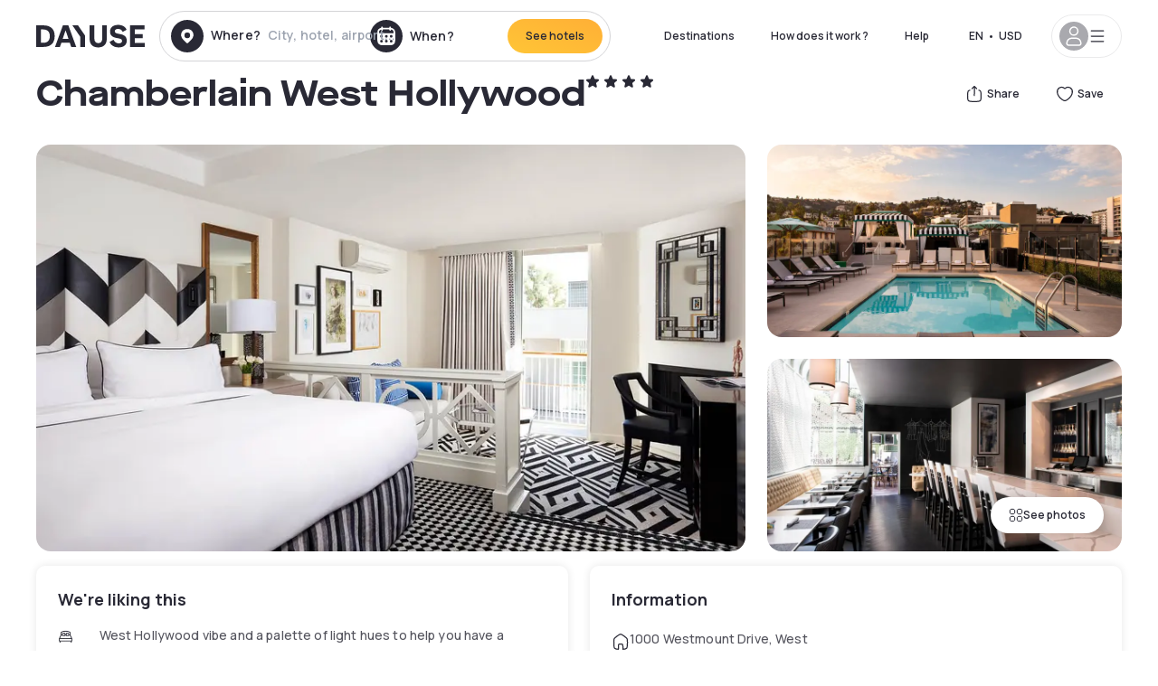

--- FILE ---
content_type: text/html; charset=utf-8
request_url: https://www.dayuse.com/hotels/usa/chamberlain-west-hollywood-hotel
body_size: 45310
content:
<!DOCTYPE html><html translate="no" lang="en-US"><head><meta charSet="utf-8" data-next-head=""/><meta name="viewport" content="width=device-width" data-next-head=""/><link rel="canonical" href="https://www.dayuse.com/hotels/usa/chamberlain-west-hollywood-hotel" data-next-head=""/><script data-next-head="">
          var kameleoonLoadingTimeout = 1000;
          window.kameleoonQueue = window.kameleoonQueue || [];
          window.kameleoonStartLoadTime =  Date.now() - performance.now();
          if (!document.getElementById("kameleoonLoadingStyleSheet") && !window.kameleoonDisplayPageTimeOut)
          {
              var kameleoonS = document.getElementsByTagName("script")[0];
              var kameleoonCc = "* { visibility: hidden !important; background-image: none !important; }";
              var kameleoonStn = document.createElement("style");
              kameleoonStn.type = "text/css";
              kameleoonStn.id = "kameleoonLoadingStyleSheet";
              if (kameleoonStn.styleSheet)
              {
                  kameleoonStn.styleSheet.cssText = kameleoonCc;
              }
                  else
              {
                  kameleoonStn.appendChild(document.createTextNode(kameleoonCc));
              }
              kameleoonS.parentNode.insertBefore(kameleoonStn, kameleoonS);
              window.kameleoonDisplayPage = function(fromEngine)
                  {
                      if (!fromEngine)
                      {
                          window.kameleoonTimeout = true;
                      }
                      if (kameleoonStn.parentNode)
                      {
                          kameleoonStn.parentNode.removeChild(kameleoonStn);
                      }
                  };
              window.kameleoonDisplayPageTimeOut = window.setTimeout(window.kameleoonDisplayPage, kameleoonLoadingTimeout);
          }</script><script type="text/javascript" src="/enkoleoma.js" async="" data-next-head=""></script><script data-next-head="">
              (function(w,d,s,l,i){w[l]=w[l]||[];w[l].push({'gtm.start':
              new Date().getTime(),event:'gtm.js'});var f=d.getElementsByTagName(s)[0],
              j=d.createElement(s),dl=l!='dataLayer'?'&l='+l:'';j.async=true;j.src=
              'https://sgtm.dayuse.com/tms?id='+i+dl;f.parentNode.insertBefore(j,f);
              })(window,document,'script','dataLayer', 'GTM-PFRJSLZ');
              </script><title data-next-head="">Chamberlain West Hollywood, Central LA : -62% during the day - Dayuse.com</title><meta name="robots" content="index,follow" data-next-head=""/><meta name="description" content="Chamberlain West Hollywood : Book a hotel room for a few hours with Dayuse.com from US$154. Book without a credit card and cancel free of charge." data-next-head=""/><link rel="alternate" hrefLang="fr-FR" href="https://www.dayuse.fr/hotels/usa/chamberlain-west-hollywood-hotel" data-next-head=""/><link rel="alternate" hrefLang="en-GB" href="https://www.dayuse.co.uk/hotels/usa/chamberlain-west-hollywood-hotel" data-next-head=""/><link rel="alternate" hrefLang="it-IT" href="https://www.dayuse-hotels.it/hotels/usa/chamberlain-west-hollywood-hotel" data-next-head=""/><link rel="alternate" hrefLang="es-ES" href="https://www.dayuse.es/hotels/usa/chamberlain-west-hollywood-hotel" data-next-head=""/><link rel="alternate" hrefLang="de-DE" href="https://www.dayuse.de/hotels/usa/chamberlain-west-hollywood-hotel" data-next-head=""/><link rel="alternate" hrefLang="fr-BE" href="https://www.dayuse.be/hotels/usa/chamberlain-west-hollywood-hotel" data-next-head=""/><link rel="alternate" hrefLang="nl-BE" href="https://nl.dayuse.be/hotels/usa/chamberlain-west-hollywood-hotel" data-next-head=""/><link rel="alternate" hrefLang="fr-CH" href="https://www.dayuse.ch/hotels/usa/chamberlain-west-hollywood-hotel" data-next-head=""/><link rel="alternate" hrefLang="de-CH" href="https://de.dayuse.ch/hotels/usa/chamberlain-west-hollywood-hotel" data-next-head=""/><link rel="alternate" hrefLang="pt-BR" href="https://www.dayuse.net.br/hotels/usa/chamberlain-west-hollywood-hotel" data-next-head=""/><link rel="alternate" hrefLang="pt-PT" href="https://pt.dayuse.com/hotels/usa/chamberlain-west-hollywood-hotel" data-next-head=""/><link rel="alternate" hrefLang="nl-NL" href="https://www.dayuse.nl/hotels/usa/chamberlain-west-hollywood-hotel" data-next-head=""/><link rel="alternate" hrefLang="de-AT" href="https://www.dayuse.at/hotels/usa/chamberlain-west-hollywood-hotel" data-next-head=""/><link rel="alternate" hrefLang="en-AU" href="https://au.dayuse.com/hotels/usa/chamberlain-west-hollywood-hotel" data-next-head=""/><link rel="alternate" hrefLang="en-IE" href="https://www.dayuse.ie/hotels/usa/chamberlain-west-hollywood-hotel" data-next-head=""/><link rel="alternate" hrefLang="zh-HK" href="https://www.dayuse.com.hk/hotels/usa/chamberlain-west-hollywood-hotel" data-next-head=""/><link rel="alternate" hrefLang="en-HK" href="https://en.dayuse.com.hk/hotels/usa/chamberlain-west-hollywood-hotel" data-next-head=""/><link rel="alternate" hrefLang="en-AE" href="https://www.dayuse.ae/hotels/usa/chamberlain-west-hollywood-hotel" data-next-head=""/><link rel="alternate" hrefLang="en-QA" href="https://qa.dayuse.com/hotels/usa/chamberlain-west-hollywood-hotel" data-next-head=""/><link rel="alternate" hrefLang="en-BH" href="https://bh.dayuse.com/hotels/usa/chamberlain-west-hollywood-hotel" data-next-head=""/><link rel="alternate" hrefLang="en-CA" href="https://ca.dayuse.com/hotels/usa/chamberlain-west-hollywood-hotel" data-next-head=""/><link rel="alternate" hrefLang="en-SG" href="https://www.dayuse.sg/hotels/usa/chamberlain-west-hollywood-hotel" data-next-head=""/><link rel="alternate" hrefLang="en-SE" href="https://www.dayuse.se/hotels/usa/chamberlain-west-hollywood-hotel" data-next-head=""/><link rel="alternate" hrefLang="en-TH" href="https://th.dayuse.com/hotels/usa/chamberlain-west-hollywood-hotel" data-next-head=""/><link rel="alternate" hrefLang="ko-KR" href="https://kr.dayuse.com/hotels/usa/chamberlain-west-hollywood-hotel" data-next-head=""/><link rel="alternate" hrefLang="en-NZ" href="https://nz.dayuse.com/hotels/usa/chamberlain-west-hollywood-hotel" data-next-head=""/><link rel="alternate" hrefLang="en-US" href="https://www.dayuse.com/hotels/usa/chamberlain-west-hollywood-hotel" data-next-head=""/><link rel="alternate" hrefLang="en" href="https://www.dayuse.com/hotels/usa/chamberlain-west-hollywood-hotel" data-next-head=""/><link rel="alternate" hrefLang="fr" href="https://www.dayuse.fr/hotels/usa/chamberlain-west-hollywood-hotel" data-next-head=""/><link rel="alternate" hrefLang="de" href="https://www.dayuse.de/hotels/usa/chamberlain-west-hollywood-hotel" data-next-head=""/><link rel="alternate" hrefLang="es" href="https://www.dayuse.es/hotels/usa/chamberlain-west-hollywood-hotel" data-next-head=""/><link rel="alternate" hrefLang="it" href="https://www.dayuse-hotels.it/hotels/usa/chamberlain-west-hollywood-hotel" data-next-head=""/><link rel="alternate" hrefLang="nl" href="https://www.dayuse.nl/hotels/usa/chamberlain-west-hollywood-hotel" data-next-head=""/><link rel="alternate" hrefLang="pt" href="https://pt.dayuse.com/hotels/usa/chamberlain-west-hollywood-hotel" data-next-head=""/><link rel="alternate" hrefLang="zh" href="https://www.dayuse.com.hk/hotels/usa/chamberlain-west-hollywood-hotel" data-next-head=""/><link rel="alternate" hrefLang="ko" href="https://kr.dayuse.com/hotels/usa/chamberlain-west-hollywood-hotel" data-next-head=""/><link rel="alternate" hrefLang="zh-CN" href="https://cn.dayuse.com/hotels/usa/chamberlain-west-hollywood-hotel" data-next-head=""/><link rel="alternate" hrefLang="ja-JP" href="https://jp.dayuse.com/hotels/usa/chamberlain-west-hollywood-hotel" data-next-head=""/><link rel="alternate" hrefLang="en-IN" href="https://in.dayuse.com/hotels/usa/chamberlain-west-hollywood-hotel" data-next-head=""/><link rel="alternate" hrefLang="el-GR" href="https://gr.dayuse.com/hotels/usa/chamberlain-west-hollywood-hotel" data-next-head=""/><link rel="alternate" hrefLang="es-MX" href="https://mx.dayuse.com/hotels/usa/chamberlain-west-hollywood-hotel" data-next-head=""/><link rel="alternate" hrefLang="tr-TR" href="https://tr.dayuse.com/hotels/usa/chamberlain-west-hollywood-hotel" data-next-head=""/><link rel="alternate" hrefLang="vi-VN" href="https://vn.dayuse.com/hotels/usa/chamberlain-west-hollywood-hotel" data-next-head=""/><link rel="alternate" hrefLang="id-ID" href="https://id.dayuse.com/hotels/usa/chamberlain-west-hollywood-hotel" data-next-head=""/><link rel="alternate" hrefLang="pl-PL" href="https://pl.dayuse.com/hotels/usa/chamberlain-west-hollywood-hotel" data-next-head=""/><link rel="alternate" hrefLang="en-MY" href="https://my.dayuse.com/hotels/usa/chamberlain-west-hollywood-hotel" data-next-head=""/><link rel="alternate" hrefLang="en-PH" href="https://ph.dayuse.com/hotels/usa/chamberlain-west-hollywood-hotel" data-next-head=""/><link rel="alternate" hrefLang="es-AR" href="https://ar.dayuse.com/hotels/usa/chamberlain-west-hollywood-hotel" data-next-head=""/><link rel="alternate" hrefLang="en-ZA" href="https://za.dayuse.com/hotels/usa/chamberlain-west-hollywood-hotel" data-next-head=""/><link rel="alternate" hrefLang="no-NO" href="https://no.dayuse.com/hotels/usa/chamberlain-west-hollywood-hotel" data-next-head=""/><link rel="alternate" hrefLang="ro-RO" href="https://ro.dayuse.com/hotels/usa/chamberlain-west-hollywood-hotel" data-next-head=""/><link rel="alternate" hrefLang="da-DK" href="https://dk.dayuse.com/hotels/usa/chamberlain-west-hollywood-hotel" data-next-head=""/><link rel="alternate" hrefLang="bg-BG" href="https://bg.dayuse.com/hotels/usa/chamberlain-west-hollywood-hotel" data-next-head=""/><link rel="alternate" hrefLang="fi-FI" href="https://fi.dayuse.com/hotels/usa/chamberlain-west-hollywood-hotel" data-next-head=""/><link rel="alternate" hrefLang="hr-HR" href="https://hr.dayuse.com/hotels/usa/chamberlain-west-hollywood-hotel" data-next-head=""/><link rel="alternate" hrefLang="hu-HU" href="https://hu.dayuse.com/hotels/usa/chamberlain-west-hollywood-hotel" data-next-head=""/><link rel="alternate" hrefLang="es-CL" href="https://cl.dayuse.com/hotels/usa/chamberlain-west-hollywood-hotel" data-next-head=""/><link rel="alternate" hrefLang="sk-SK" href="https://sk.dayuse.com/hotels/usa/chamberlain-west-hollywood-hotel" data-next-head=""/><link rel="alternate" hrefLang="es-EC" href="https://ec.dayuse.com/hotels/usa/chamberlain-west-hollywood-hotel" data-next-head=""/><link rel="alternate" hrefLang="es-CR" href="https://cr.dayuse.com/hotels/usa/chamberlain-west-hollywood-hotel" data-next-head=""/><link rel="alternate" hrefLang="es-CO" href="https://co.dayuse.com/hotels/usa/chamberlain-west-hollywood-hotel" data-next-head=""/><meta property="og:title" content="Chamberlain West Hollywood, Central LA : -62% during the day - Dayuse.com" data-next-head=""/><meta property="og:description" content="Chamberlain West Hollywood : Book a hotel room for a few hours with Dayuse.com from US$154. Book without a credit card and cancel free of charge." data-next-head=""/><meta property="og:type" content="product" data-next-head=""/><meta property="og:image" content="www.dayuse.com/_next/image?url=https%3A%2F%2Fstatic.dayuse.com%2Fhotels%2F11138%2F108dc9c22d5b7267afb77e87c75a27bc-chamberlain-west-hollywood-hotel.jpg&amp;w=320&amp;q=75" data-next-head=""/><meta property="og:image:alt" content="Chamberlain West Hollywood" data-next-head=""/><meta property="og:image:width" content="320" data-next-head=""/><meta property="og:image:height" content="180" data-next-head=""/><meta property="og:site_name" content="Dayuse" data-next-head=""/><link rel="alternate" href="/hotel-page-rss-feed.xml" type="application/rss+xml" data-next-head=""/><script type="application/ld+json" data-next-head="">{"@context":"https://schema.org","@type":"BreadcrumbList","itemListElement":[{"@type":"ListItem","position":0,"item":"https://www.dayuse.com/","name":"Home"},{"@type":"ListItem","position":1,"item":"https://www.dayuse.com/s/united-states","name":"United States"},{"@type":"ListItem","position":2,"item":"https://www.dayuse.com/s/united-states/california","name":"California"},{"@type":"ListItem","position":3,"item":"https://www.dayuse.com/s/united-states/california/los-angeles-county","name":"Los Angeles County"},{"@type":"ListItem","position":4,"item":"https://www.dayuse.com/s/united-states/california/los-angeles-county/west-hollywood","name":"West Hollywood"},{"@type":"ListItem","position":5,"item":"https://www.dayuse.com/s/united-states/california/los-angeles-county/west-hollywood/tri-west","name":"Tri-West"}]}</script><link rel="preload" as="image" imageSrcSet="/_next/image?url=https%3A%2F%2Fstatic.dayuse.com%2Fhotels%2F11138%2F108dc9c22d5b7267afb77e87c75a27bc-chamberlain-west-hollywood-hotel.jpg&amp;w=450&amp;q=75 450w, /_next/image?url=https%3A%2F%2Fstatic.dayuse.com%2Fhotels%2F11138%2F108dc9c22d5b7267afb77e87c75a27bc-chamberlain-west-hollywood-hotel.jpg&amp;w=640&amp;q=75 640w, /_next/image?url=https%3A%2F%2Fstatic.dayuse.com%2Fhotels%2F11138%2F108dc9c22d5b7267afb77e87c75a27bc-chamberlain-west-hollywood-hotel.jpg&amp;w=750&amp;q=75 750w, /_next/image?url=https%3A%2F%2Fstatic.dayuse.com%2Fhotels%2F11138%2F108dc9c22d5b7267afb77e87c75a27bc-chamberlain-west-hollywood-hotel.jpg&amp;w=828&amp;q=75 828w, /_next/image?url=https%3A%2F%2Fstatic.dayuse.com%2Fhotels%2F11138%2F108dc9c22d5b7267afb77e87c75a27bc-chamberlain-west-hollywood-hotel.jpg&amp;w=1080&amp;q=75 1080w, /_next/image?url=https%3A%2F%2Fstatic.dayuse.com%2Fhotels%2F11138%2F108dc9c22d5b7267afb77e87c75a27bc-chamberlain-west-hollywood-hotel.jpg&amp;w=1200&amp;q=75 1200w, /_next/image?url=https%3A%2F%2Fstatic.dayuse.com%2Fhotels%2F11138%2F108dc9c22d5b7267afb77e87c75a27bc-chamberlain-west-hollywood-hotel.jpg&amp;w=1400&amp;q=75 1400w, /_next/image?url=https%3A%2F%2Fstatic.dayuse.com%2Fhotels%2F11138%2F108dc9c22d5b7267afb77e87c75a27bc-chamberlain-west-hollywood-hotel.jpg&amp;w=1920&amp;q=75 1920w, /_next/image?url=https%3A%2F%2Fstatic.dayuse.com%2Fhotels%2F11138%2F108dc9c22d5b7267afb77e87c75a27bc-chamberlain-west-hollywood-hotel.jpg&amp;w=2048&amp;q=75 2048w, /_next/image?url=https%3A%2F%2Fstatic.dayuse.com%2Fhotels%2F11138%2F108dc9c22d5b7267afb77e87c75a27bc-chamberlain-west-hollywood-hotel.jpg&amp;w=3840&amp;q=75 3840w" imageSizes="(min-width: 768px) 768px, 100vw" data-next-head=""/><link rel="preconnect" href="https://fonts.googleapis.com"/><link rel="preconnect" href="https://fonts.gstatic.com"/><link href="https://fonts.googleapis.com/css2?family=Manrope:wght@200;300;400;500;600;700;800&amp;display=swap" rel="stylesheet"/><link rel="shortcut icon" type="image/png" sizes="192x192" href="/android-chrome-192x192.png"/><link rel="apple-touch-icon" type="image/png" sizes="192x192" href="/apple-touch-icon.png"/><link rel="preload" href="/_next/static/css/3eae8012071fbcd5.css?dpl=dpl_2NgZQujz4bfhkMNzE9E4cDaSqVRj" as="style" crossorigin="anonymous"/><link rel="stylesheet" href="/_next/static/css/3eae8012071fbcd5.css?dpl=dpl_2NgZQujz4bfhkMNzE9E4cDaSqVRj" crossorigin="anonymous" data-n-g=""/><link rel="preload" href="/_next/static/css/a51740f23892ad37.css?dpl=dpl_2NgZQujz4bfhkMNzE9E4cDaSqVRj" as="style" crossorigin="anonymous"/><link rel="stylesheet" href="/_next/static/css/a51740f23892ad37.css?dpl=dpl_2NgZQujz4bfhkMNzE9E4cDaSqVRj" crossorigin="anonymous" data-n-p=""/><link rel="preload" href="/_next/static/css/4cd358ba8304893d.css?dpl=dpl_2NgZQujz4bfhkMNzE9E4cDaSqVRj" as="style" crossorigin="anonymous"/><link rel="stylesheet" href="/_next/static/css/4cd358ba8304893d.css?dpl=dpl_2NgZQujz4bfhkMNzE9E4cDaSqVRj" crossorigin="anonymous" data-n-p=""/><link rel="preload" href="/_next/static/css/ec1a5d6cb9770f69.css?dpl=dpl_2NgZQujz4bfhkMNzE9E4cDaSqVRj" as="style" crossorigin="anonymous"/><link rel="stylesheet" href="/_next/static/css/ec1a5d6cb9770f69.css?dpl=dpl_2NgZQujz4bfhkMNzE9E4cDaSqVRj" crossorigin="anonymous" data-n-p=""/><noscript data-n-css=""></noscript><script defer="" crossorigin="anonymous" nomodule="" src="/_next/static/chunks/polyfills-42372ed130431b0a.js?dpl=dpl_2NgZQujz4bfhkMNzE9E4cDaSqVRj"></script><script src="/_next/static/chunks/webpack-7639fd40dcf7b3fd.js?dpl=dpl_2NgZQujz4bfhkMNzE9E4cDaSqVRj" defer="" crossorigin="anonymous"></script><script src="/_next/static/chunks/framework-97fdf35f827e082a.js?dpl=dpl_2NgZQujz4bfhkMNzE9E4cDaSqVRj" defer="" crossorigin="anonymous"></script><script src="/_next/static/chunks/main-5b51d4ffcd8516a8.js?dpl=dpl_2NgZQujz4bfhkMNzE9E4cDaSqVRj" defer="" crossorigin="anonymous"></script><script src="/_next/static/chunks/pages/_app-b7f83003a837f749.js?dpl=dpl_2NgZQujz4bfhkMNzE9E4cDaSqVRj" defer="" crossorigin="anonymous"></script><script src="/_next/static/chunks/0bd2f4cc-53a38b2c46e550c3.js?dpl=dpl_2NgZQujz4bfhkMNzE9E4cDaSqVRj" defer="" crossorigin="anonymous"></script><script src="/_next/static/chunks/9069-6462aaf8c4a28e4c.js?dpl=dpl_2NgZQujz4bfhkMNzE9E4cDaSqVRj" defer="" crossorigin="anonymous"></script><script src="/_next/static/chunks/8863-fb241e65101184a5.js?dpl=dpl_2NgZQujz4bfhkMNzE9E4cDaSqVRj" defer="" crossorigin="anonymous"></script><script src="/_next/static/chunks/477-72b76de0d05e6ee8.js?dpl=dpl_2NgZQujz4bfhkMNzE9E4cDaSqVRj" defer="" crossorigin="anonymous"></script><script src="/_next/static/chunks/6171-db65971239a06ceb.js?dpl=dpl_2NgZQujz4bfhkMNzE9E4cDaSqVRj" defer="" crossorigin="anonymous"></script><script src="/_next/static/chunks/423-ff24dd5611ce3385.js?dpl=dpl_2NgZQujz4bfhkMNzE9E4cDaSqVRj" defer="" crossorigin="anonymous"></script><script src="/_next/static/chunks/389-8f88a646bf6ad0a5.js?dpl=dpl_2NgZQujz4bfhkMNzE9E4cDaSqVRj" defer="" crossorigin="anonymous"></script><script src="/_next/static/chunks/4440-dbfd1004ecde1aec.js?dpl=dpl_2NgZQujz4bfhkMNzE9E4cDaSqVRj" defer="" crossorigin="anonymous"></script><script src="/_next/static/chunks/5356-11f05466b00cb472.js?dpl=dpl_2NgZQujz4bfhkMNzE9E4cDaSqVRj" defer="" crossorigin="anonymous"></script><script src="/_next/static/chunks/8093-5bc560346021f2d9.js?dpl=dpl_2NgZQujz4bfhkMNzE9E4cDaSqVRj" defer="" crossorigin="anonymous"></script><script src="/_next/static/chunks/4824-5867299315786c52.js?dpl=dpl_2NgZQujz4bfhkMNzE9E4cDaSqVRj" defer="" crossorigin="anonymous"></script><script src="/_next/static/chunks/2102-a10a46a9200d4f8a.js?dpl=dpl_2NgZQujz4bfhkMNzE9E4cDaSqVRj" defer="" crossorigin="anonymous"></script><script src="/_next/static/chunks/3595-ba3b881ddbb84b77.js?dpl=dpl_2NgZQujz4bfhkMNzE9E4cDaSqVRj" defer="" crossorigin="anonymous"></script><script src="/_next/static/chunks/4380-2f5b9ec8565da417.js?dpl=dpl_2NgZQujz4bfhkMNzE9E4cDaSqVRj" defer="" crossorigin="anonymous"></script><script src="/_next/static/chunks/4875-a96f8f2b7128f7a5.js?dpl=dpl_2NgZQujz4bfhkMNzE9E4cDaSqVRj" defer="" crossorigin="anonymous"></script><script src="/_next/static/chunks/7055-34cac93716d26013.js?dpl=dpl_2NgZQujz4bfhkMNzE9E4cDaSqVRj" defer="" crossorigin="anonymous"></script><script src="/_next/static/chunks/7503-62f3371b5f2f6438.js?dpl=dpl_2NgZQujz4bfhkMNzE9E4cDaSqVRj" defer="" crossorigin="anonymous"></script><script src="/_next/static/chunks/1472-e3020086242628b7.js?dpl=dpl_2NgZQujz4bfhkMNzE9E4cDaSqVRj" defer="" crossorigin="anonymous"></script><script src="/_next/static/chunks/8996-2283f5befed587b3.js?dpl=dpl_2NgZQujz4bfhkMNzE9E4cDaSqVRj" defer="" crossorigin="anonymous"></script><script src="/_next/static/chunks/4523-b7d3adb981265b28.js?dpl=dpl_2NgZQujz4bfhkMNzE9E4cDaSqVRj" defer="" crossorigin="anonymous"></script><script src="/_next/static/chunks/4392-86c0564b2ea9feba.js?dpl=dpl_2NgZQujz4bfhkMNzE9E4cDaSqVRj" defer="" crossorigin="anonymous"></script><script src="/_next/static/chunks/6387-10f42e68620bb0a3.js?dpl=dpl_2NgZQujz4bfhkMNzE9E4cDaSqVRj" defer="" crossorigin="anonymous"></script><script src="/_next/static/chunks/9339-f3ee0c0554390727.js?dpl=dpl_2NgZQujz4bfhkMNzE9E4cDaSqVRj" defer="" crossorigin="anonymous"></script><script src="/_next/static/chunks/6707-bd74b7052bb46446.js?dpl=dpl_2NgZQujz4bfhkMNzE9E4cDaSqVRj" defer="" crossorigin="anonymous"></script><script src="/_next/static/chunks/5370-0addc4db08de8042.js?dpl=dpl_2NgZQujz4bfhkMNzE9E4cDaSqVRj" defer="" crossorigin="anonymous"></script><script src="/_next/static/chunks/pages/hotels/%5B...slug%5D-ce6fd673606b703c.js?dpl=dpl_2NgZQujz4bfhkMNzE9E4cDaSqVRj" defer="" crossorigin="anonymous"></script><script src="/_next/static/8a_bMFzDgd6MIzVx0NUuw/_buildManifest.js?dpl=dpl_2NgZQujz4bfhkMNzE9E4cDaSqVRj" defer="" crossorigin="anonymous"></script><script src="/_next/static/8a_bMFzDgd6MIzVx0NUuw/_ssgManifest.js?dpl=dpl_2NgZQujz4bfhkMNzE9E4cDaSqVRj" defer="" crossorigin="anonymous"></script><meta name="sentry-trace" content="32556060c6986939146307c1e4c3506c-6a3dff66683287b3"/><meta name="baggage" content="sentry-environment=vercel-production,sentry-release=0a4e61ed88cad8bbed01cc5728710051d2faf39b,sentry-public_key=4eb25b5132264c159f2b2a90f04c7f74,sentry-trace_id=32556060c6986939146307c1e4c3506c"/></head><body><noscript></noscript><div id="__next"><script type="application/ld+json">{"@context":"https://schema.org","@type":"Hotel","@id":"https://www.dayuse.com/hotels/usa/chamberlain-west-hollywood-hotel","name":"Chamberlain West Hollywood","description":"<p>Tucked on a residential street, this glam hotel is only an 11-minute walk from the nightlife and restaurants of the bustling Sunset Strip.&nbsp; The chic, contemporary suites feature living and work spaces, premium linens, marble bathrooms and 2 flat-screen TVs, plus free Wi-Fi. Some add private balconies and gas fireplaces. Dining options consist of a guests-only bistro and bar, plus 24-hour room service. Amenities include a heated rooftop pool with city views, a business center and fitness facilities. On-site parking is offered for a fee.</p>","url":"https://www.dayuse.com/hotels/usa/chamberlain-west-hollywood-hotel","telephone":"(929) 284-2269","priceRange":"Price starts at 154 USD. We adjust our prices regularly","image":["undefined/_next/image?url=https%3A%2F%2Fstatic.dayuse.com%2Fhotels%2F11138%2F108dc9c22d5b7267afb77e87c75a27bc-chamberlain-west-hollywood-hotel.jpg&w=640&q=75","undefined/_next/image?url=https%3A%2F%2Fstatic.dayuse.com%2Fhotels%2F11138%2Fa3c0c15ff05b99d39c1ae2ca3a88142d-chamberlain-west-hollywood-hotel.jpg&w=640&q=75","undefined/_next/image?url=https%3A%2F%2Fstatic.dayuse.com%2Fhotels%2F11138%2Fb5e6063b97ef0db211e5e41b902f8b1e-chamberlain-west-hollywood-hotel.jpg&w=640&q=75","undefined/_next/image?url=https%3A%2F%2Fstatic.dayuse.com%2Fhotels%2F11138%2Fc64e98a2ed726cca70932386d4fa1501-chamberlain-west-hollywood-hotel.jpg&w=640&q=75","undefined/_next/image?url=https%3A%2F%2Fstatic.dayuse.com%2Fhotels%2F11138%2F73226e3368c98239432046f92b4fbfc8-chamberlain-west-hollywood-hotel.jpg&w=640&q=75","undefined/_next/image?url=https%3A%2F%2Fstatic.dayuse.com%2Fhotels%2F11138%2Fd8b34aae8f9a1ad9e3b09873da6a148c-chamberlain-west-hollywood-hotel.jpg&w=640&q=75","undefined/_next/image?url=https%3A%2F%2Fstatic.dayuse.com%2Fhotels%2F11138%2F21b4778a938d369c7a02419c7ff96f5e-chamberlain-west-hollywood-hotel.jpg&w=640&q=75","undefined/_next/image?url=https%3A%2F%2Fstatic.dayuse.com%2Fhotels%2F11138%2Fd6827b8ed6bdc8b2b2edda247e60701f-chamberlain-west-hollywood-hotel.jpg&w=640&q=75","undefined/_next/image?url=https%3A%2F%2Fstatic.dayuse.com%2Fhotels%2F11138%2F78e2b0738d124b0d4425301b43f1b074-chamberlain-west-hollywood-hotel.jpg&w=640&q=75","undefined/_next/image?url=https%3A%2F%2Fstatic.dayuse.com%2Fhotels%2F11138%2F7ee314331bb348dbc95a75ca20bf1316-chamberlain-west-hollywood-hotel.jpg&w=640&q=75"],"address":{"@type":"PostalAddress","streetAddress":"1000 Westmount Drive, West Hollywood, CA, USA","addressLocality":"Central LA","addressRegion":"","postalCode":"90069"},"geo":{"latitude":"34.0898346","longitude":"-118.3790244","@type":"GeoCoordinates"},"aggregateRating":{"@type":"AggregateRating","ratingCount":2,"ratingValue":"4.8"}}</script><div class="undefined"></div><header class="z-40 h-20 left-0 right-0 top-0"><div class="flex items-center justify-between h-full ds-container"><div class="flex flex-1 items-center justify-between md:justify-start"><div class="flex"><div class="block md:hidden text-shadow-black"><div class="flex items-center h-full"><svg class="h-6 w-6 mr-4" type="button" aria-haspopup="dialog" aria-expanded="false" aria-controls="radix-:R1aq6:" data-state="closed"><use href="/common-icons-1764665529445.sprite.svg#menu"></use></svg></div></div><a class="mr-4 text-shadow-black" href="/"><span class="sr-only">Dayuse</span><svg data-name="Layer 1" xmlns="http://www.w3.org/2000/svg" viewBox="0 0 481.62 100" width="120" height="30" fill="currentColor"><path d="M481.62 97.76v-18.1H437.3V58.77h35.49v-18H437.3V20.2h43.76V2.1h-64.93v95.66zm-156-22.16c6 15.42 20.9 24.26 40.68 24.26 22.2 0 35.7-11.36 35.7-30.29 0-14.59-8.84-24.69-28.19-28.48l-13.51-2.66c-7.85-1.54-11.78-5.19-11.78-10 0-6.73 5.61-10.66 15-10.66s16.27 4.77 20.34 13.33L401 21.74C395.93 8.13 382 0 363.39 0c-21.6 0-35.76 10.8-35.76 29.87 0 14.73 9.11 24.27 27.2 27.77l13.61 2.67C376.85 62 381.06 65.5 381.06 71c0 7-5.61 11.08-14.86 11.08-10.66 0-18.1-5.75-23-16.27zM275.17 100C298.73 100 313 86.4 313 62.55V2.1h-20v59.47c0 12.62-6.59 19.5-17.39 19.5s-17.39-6.88-17.39-19.5V2.1H237v60.45C237 86.4 251.47 100 275.17 100M160.73 2.1l34.64 50.35v45.31h21.18V47L185.69 2.1zM130.43 24l12.77 37.71h-25.53zm47.13 73.78L142.64 2.1h-24.13L83.59 97.76h21.88l6.17-18.24h37.59l6.17 18.24zM21.18 20.34H32c18.51 0 28.47 10.52 28.47 29.59S50.49 79.52 32 79.52H21.18zm11.36 77.42c32 0 49.51-17 49.51-47.83S64.52 2.1 32.54 2.1H0v95.66z"></path></svg></a></div><div class=""><div class="lg:mt-0 flex flex-wrap h-12 md:h-14 justify-end md:justify-start"><div class="lg:mt-0 flex flex-wrap h-12 md:h-14 flex-1 rounded-full border border-shadow-black-20"><div class="flex py-2 md:py-0 h-full"><div class="md:rounded-full md:hover:bg-shadow-black-10"><div class="relative hidden md:flex items-center px-3 h-full md:rounded-full"><svg class="fill-current shrink-0 text-shadow-black size-9 cursor-pointer"><use href="/common-icons-1764665529445.sprite.svg#solid-circle-place"></use></svg><div class="relative w-full"><div class="body3 focus absolute pointer-events-none whitespace-nowrap inset-0 flex items-center px-2 truncate">Where?<span class="text-gray-400 ml-2 truncate">City, hotel, airport...</span></div><input type="text" class="body3 focus focus:outline-none pl-2 pr-4 truncate lg:w-40 w-full bg-transparent" autoComplete="off" value=""/></div></div><div class="md:hidden flex items-center h-full w-full px-3 cursor-pointer  font-medium text-sm"><svg class="size-8 fill-current text-shadow-black mr-2"><use href="/common-icons-1764665529445.sprite.svg#solid-circle-search"></use></svg>Search</div></div><div class="flex rounded-full abtest-calendar abtest-off hover:bg-shadow-black-10"><div class="cursor-pointer"><div class="hidden md:flex items-center px-3 space-x-2 h-full md:rounded-full"><svg class="size-9 text-shadow-black"><use href="/common-icons-1764665529445.sprite.svg#solid-circle-calendar"></use></svg><span class="body3 focus w-24 focus:outline-none text-left whitespace-nowrap">When?</span></div></div><div class="hidden h-full md:rounded-r-xl md:flex py-2 pr-2"><button class="flex justify-center select-none items-center rounded-full text-shadow-black bg-gradient-to-bl from-[#FFAF36] to-sunshine-yellow cursor-pointer whitespace-nowrap active:bg-sunshine-yellow active:bg-none hover:bg-[#FFAF36] hover:bg-none disabled:bg-shadow-black-40 disabled:bg-none disabled:text-white disabled:cursor-default text-button-sm py-3 px-5" type="submit"><span>See hotels</span></button></div></div></div></div></div></div></div><div class="hidden lg:flex items-center"><button class="inline-flex items-center justify-center gap-2 whitespace-nowrap rounded-full transition-colors focus-visible:outline-none focus-visible:ring-2 focus-visible:ring-offset-2 focus-visible:ring-black disabled:pointer-events-none disabled:opacity-50 [&amp;_svg]:pointer-events-none [&amp;_svg]:size-4 [&amp;_svg]:shrink-0 bg-transparent hover:bg-[#F8F7FB] active:bg-[#E9E9F3] focus:bg-white/25 disabled:bg-shadow-black-20 ds-text-button-sm py-3 px-5 h-[42px] text-shadow-black" type="button" aria-haspopup="dialog" aria-expanded="false" aria-controls="radix-:Rcq6:" data-state="closed">Destinations</button><a class="items-center justify-center gap-2 whitespace-nowrap rounded-full transition-colors focus-visible:outline-none focus-visible:ring-2 focus-visible:ring-offset-2 focus-visible:ring-black disabled:pointer-events-none disabled:opacity-50 [&amp;_svg]:pointer-events-none [&amp;_svg]:size-4 [&amp;_svg]:shrink-0 bg-transparent hover:bg-[#F8F7FB] active:bg-[#E9E9F3] focus:bg-white/25 text-shadow-black disabled:bg-shadow-black-20 ds-text-button-sm py-3 px-5 h-[42px] xl:flex hidden" href="/how-it-works">How does it work ?</a><a href="https://support.dayuse.com/hc/en-us" class="items-center justify-center gap-2 whitespace-nowrap rounded-full transition-colors focus-visible:outline-none focus-visible:ring-2 focus-visible:ring-offset-2 focus-visible:ring-black disabled:pointer-events-none disabled:opacity-50 [&amp;_svg]:pointer-events-none [&amp;_svg]:size-4 [&amp;_svg]:shrink-0 bg-transparent hover:bg-[#F8F7FB] active:bg-[#E9E9F3] focus:bg-white/25 text-shadow-black disabled:bg-shadow-black-20 ds-text-button-sm py-3 px-5 h-[42px] xl:flex hidden">Help</a><button class="items-center justify-center gap-2 whitespace-nowrap rounded-full transition-colors focus-visible:outline-none focus-visible:ring-2 focus-visible:ring-offset-2 focus-visible:ring-black disabled:pointer-events-none disabled:opacity-50 [&amp;_svg]:pointer-events-none [&amp;_svg]:size-4 [&amp;_svg]:shrink-0 bg-transparent hover:bg-[#F8F7FB] active:bg-[#E9E9F3] focus:bg-white/25 text-shadow-black disabled:bg-shadow-black-20 ds-text-button-sm py-3 px-5 h-[42px] hidden">(929) 284-2269</button><div class="pr-2"><button class="inline-flex items-center justify-center gap-2 whitespace-nowrap rounded-full transition-colors focus-visible:outline-none focus-visible:ring-2 focus-visible:ring-offset-2 focus-visible:ring-black disabled:pointer-events-none disabled:opacity-50 [&amp;_svg]:pointer-events-none [&amp;_svg]:size-4 [&amp;_svg]:shrink-0 bg-transparent hover:bg-[#F8F7FB] active:bg-[#E9E9F3] focus:bg-white/25 text-shadow-black disabled:bg-shadow-black-20 ds-text-button-sm py-3 px-5 h-[42px]" type="button" aria-haspopup="dialog" aria-expanded="false" aria-controls="radix-:R1cq6:" data-state="closed"><span class="uppercase mx-1">en</span><span>•</span><span class="mx-1">USD</span></button></div><button class="bg-white flex gap-3 items-center active:shadow-100 rounded-full h-12 pl-2 pr-4 border border-shadow-black-10 hover:border-shadow-black-80" type="button" id="radix-:R1kq6:" aria-haspopup="menu" aria-expanded="false" data-state="closed" data-slot="dropdown-menu-trigger"><span class="h-8 w-8 rounded-full flex items-center justify-center uppercase bg-shadow-black-40"><svg class="h-6 w-6 text-white fill-current"><use href="/common-icons-1764665529445.sprite.svg#user"></use></svg><span class="font-bold"></span></span><svg class="h-5 w-5 text-shadow-black"><use href="/common-icons-1764665529445.sprite.svg#menu"></use></svg></button></div></div></header><main><article class="flex flex-col md:mb-6 ds-container"><div data-anchor="presentation" id="presentation"></div><div class="md:order-3 md:m-auto -mx-5 md:mx-0"><div id="js-hotel-photos-container" class="relative overflow-auto md:overflow-visible flex"><button class="flex justify-center select-none items-center text-shadow-black shadow-100 bg-white active:bg-shadow-black-3 active:border-shadow-black hover:bg-shadow-black-3 disabled:opacity-50 disabled:hover:bg-white disabled:active:bg-white rounded-full text-button-sm py-3 px-5 hidden md:flex absolute gap-x-1 right-5 bottom-5 z-10" id="js-hotel-photos-see-all"><svg class="size-4"><use href="/common-icons-1764665529445.sprite.svg#gallery"></use></svg>See photos</button><div class="md:hidden bg-white pt-[66.66%] w-full overflow-hidden relative"><button class="flex justify-center select-none items-center text-shadow-black shadow-100 bg-white active:bg-shadow-black-3 active:border-shadow-black hover:bg-shadow-black-3 disabled:opacity-50 disabled:hover:bg-white disabled:active:bg-white rounded-full text-button-sm h-9 w-9 md:hidden absolute left-5 top-4 z-10"><svg class="fill-current size-5"><use href="/common-icons-1764665529445.sprite.svg#chevron-left"></use></svg></button><div class="absolute md:overflow-x-hidden top-0 left-0 w-full h-full"><div class="absolute right-5 top-4 z-10"><div class="relative flex"><div class="flex gap-x-3 md:gap-x-0"><div class="relative"><button class="flex justify-center select-none items-center text-shadow-black shadow-100 bg-white active:bg-shadow-black-3 active:border-shadow-black hover:bg-shadow-black-3 disabled:opacity-50 disabled:hover:bg-white disabled:active:bg-white rounded-full text-button-sm h-9 w-9 space-x-1" id="js-hotel-photos-share-button"><svg class="size-5"><use href="/common-icons-1764665529445.sprite.svg#share"></use></svg><span class="m-auto sr-only md:not-sr-only">Share</span></button></div><button class="flex justify-center select-none items-center text-shadow-black shadow-100 bg-white active:bg-shadow-black-3 active:border-shadow-black hover:bg-shadow-black-3 disabled:opacity-50 disabled:hover:bg-white disabled:active:bg-white rounded-full text-button-sm h-9 w-9 space-x-1" id="js-hotel-photos-favorite-button"><svg class="size-5"><use href="/common-icons-1764665529445.sprite.svg#heart"></use></svg><span class="m-auto sr-only md:not-sr-only">Save</span></button></div></div></div><div class="flex duration-300 h-full overflow-x-auto md:overflow-x-visible scrollbar-hide snap-x-mand"><div class="relative flex-none object-cover snap-align-start snap-stop-always w-full md:rounded-100"><img alt="Chamberlain West Hollywood" decoding="async" data-nimg="fill" class="object-cover" style="position:absolute;height:100%;width:100%;left:0;top:0;right:0;bottom:0;color:transparent" sizes="(min-width: 768px) 768px, 100vw" srcSet="/_next/image?url=https%3A%2F%2Fstatic.dayuse.com%2Fhotels%2F11138%2F108dc9c22d5b7267afb77e87c75a27bc-chamberlain-west-hollywood-hotel.jpg&amp;w=450&amp;q=75 450w, /_next/image?url=https%3A%2F%2Fstatic.dayuse.com%2Fhotels%2F11138%2F108dc9c22d5b7267afb77e87c75a27bc-chamberlain-west-hollywood-hotel.jpg&amp;w=640&amp;q=75 640w, /_next/image?url=https%3A%2F%2Fstatic.dayuse.com%2Fhotels%2F11138%2F108dc9c22d5b7267afb77e87c75a27bc-chamberlain-west-hollywood-hotel.jpg&amp;w=750&amp;q=75 750w, /_next/image?url=https%3A%2F%2Fstatic.dayuse.com%2Fhotels%2F11138%2F108dc9c22d5b7267afb77e87c75a27bc-chamberlain-west-hollywood-hotel.jpg&amp;w=828&amp;q=75 828w, /_next/image?url=https%3A%2F%2Fstatic.dayuse.com%2Fhotels%2F11138%2F108dc9c22d5b7267afb77e87c75a27bc-chamberlain-west-hollywood-hotel.jpg&amp;w=1080&amp;q=75 1080w, /_next/image?url=https%3A%2F%2Fstatic.dayuse.com%2Fhotels%2F11138%2F108dc9c22d5b7267afb77e87c75a27bc-chamberlain-west-hollywood-hotel.jpg&amp;w=1200&amp;q=75 1200w, /_next/image?url=https%3A%2F%2Fstatic.dayuse.com%2Fhotels%2F11138%2F108dc9c22d5b7267afb77e87c75a27bc-chamberlain-west-hollywood-hotel.jpg&amp;w=1400&amp;q=75 1400w, /_next/image?url=https%3A%2F%2Fstatic.dayuse.com%2Fhotels%2F11138%2F108dc9c22d5b7267afb77e87c75a27bc-chamberlain-west-hollywood-hotel.jpg&amp;w=1920&amp;q=75 1920w, /_next/image?url=https%3A%2F%2Fstatic.dayuse.com%2Fhotels%2F11138%2F108dc9c22d5b7267afb77e87c75a27bc-chamberlain-west-hollywood-hotel.jpg&amp;w=2048&amp;q=75 2048w, /_next/image?url=https%3A%2F%2Fstatic.dayuse.com%2Fhotels%2F11138%2F108dc9c22d5b7267afb77e87c75a27bc-chamberlain-west-hollywood-hotel.jpg&amp;w=3840&amp;q=75 3840w" src="/_next/image?url=https%3A%2F%2Fstatic.dayuse.com%2Fhotels%2F11138%2F108dc9c22d5b7267afb77e87c75a27bc-chamberlain-west-hollywood-hotel.jpg&amp;w=3840&amp;q=75"/></div><div class="relative flex-none object-cover snap-align-start snap-stop-always w-full md:rounded-100"><img alt="Chamberlain West Hollywood" loading="lazy" decoding="async" data-nimg="fill" class="object-cover" style="position:absolute;height:100%;width:100%;left:0;top:0;right:0;bottom:0;color:transparent" sizes="(min-width: 768px) 768px, 100vw" srcSet="/_next/image?url=https%3A%2F%2Fstatic.dayuse.com%2Fhotels%2F11138%2Fa3c0c15ff05b99d39c1ae2ca3a88142d-chamberlain-west-hollywood-hotel.jpg&amp;w=450&amp;q=75 450w, /_next/image?url=https%3A%2F%2Fstatic.dayuse.com%2Fhotels%2F11138%2Fa3c0c15ff05b99d39c1ae2ca3a88142d-chamberlain-west-hollywood-hotel.jpg&amp;w=640&amp;q=75 640w, /_next/image?url=https%3A%2F%2Fstatic.dayuse.com%2Fhotels%2F11138%2Fa3c0c15ff05b99d39c1ae2ca3a88142d-chamberlain-west-hollywood-hotel.jpg&amp;w=750&amp;q=75 750w, /_next/image?url=https%3A%2F%2Fstatic.dayuse.com%2Fhotels%2F11138%2Fa3c0c15ff05b99d39c1ae2ca3a88142d-chamberlain-west-hollywood-hotel.jpg&amp;w=828&amp;q=75 828w, /_next/image?url=https%3A%2F%2Fstatic.dayuse.com%2Fhotels%2F11138%2Fa3c0c15ff05b99d39c1ae2ca3a88142d-chamberlain-west-hollywood-hotel.jpg&amp;w=1080&amp;q=75 1080w, /_next/image?url=https%3A%2F%2Fstatic.dayuse.com%2Fhotels%2F11138%2Fa3c0c15ff05b99d39c1ae2ca3a88142d-chamberlain-west-hollywood-hotel.jpg&amp;w=1200&amp;q=75 1200w, /_next/image?url=https%3A%2F%2Fstatic.dayuse.com%2Fhotels%2F11138%2Fa3c0c15ff05b99d39c1ae2ca3a88142d-chamberlain-west-hollywood-hotel.jpg&amp;w=1400&amp;q=75 1400w, /_next/image?url=https%3A%2F%2Fstatic.dayuse.com%2Fhotels%2F11138%2Fa3c0c15ff05b99d39c1ae2ca3a88142d-chamberlain-west-hollywood-hotel.jpg&amp;w=1920&amp;q=75 1920w, /_next/image?url=https%3A%2F%2Fstatic.dayuse.com%2Fhotels%2F11138%2Fa3c0c15ff05b99d39c1ae2ca3a88142d-chamberlain-west-hollywood-hotel.jpg&amp;w=2048&amp;q=75 2048w, /_next/image?url=https%3A%2F%2Fstatic.dayuse.com%2Fhotels%2F11138%2Fa3c0c15ff05b99d39c1ae2ca3a88142d-chamberlain-west-hollywood-hotel.jpg&amp;w=3840&amp;q=75 3840w" src="/_next/image?url=https%3A%2F%2Fstatic.dayuse.com%2Fhotels%2F11138%2Fa3c0c15ff05b99d39c1ae2ca3a88142d-chamberlain-west-hollywood-hotel.jpg&amp;w=3840&amp;q=75"/></div><div class="relative flex-none object-cover snap-align-start snap-stop-always w-full md:rounded-100"><img alt="Chamberlain West Hollywood" loading="lazy" decoding="async" data-nimg="fill" class="object-cover" style="position:absolute;height:100%;width:100%;left:0;top:0;right:0;bottom:0;color:transparent" sizes="(min-width: 768px) 768px, 100vw" srcSet="/_next/image?url=https%3A%2F%2Fstatic.dayuse.com%2Fhotels%2F11138%2Fb5e6063b97ef0db211e5e41b902f8b1e-chamberlain-west-hollywood-hotel.jpg&amp;w=450&amp;q=75 450w, /_next/image?url=https%3A%2F%2Fstatic.dayuse.com%2Fhotels%2F11138%2Fb5e6063b97ef0db211e5e41b902f8b1e-chamberlain-west-hollywood-hotel.jpg&amp;w=640&amp;q=75 640w, /_next/image?url=https%3A%2F%2Fstatic.dayuse.com%2Fhotels%2F11138%2Fb5e6063b97ef0db211e5e41b902f8b1e-chamberlain-west-hollywood-hotel.jpg&amp;w=750&amp;q=75 750w, /_next/image?url=https%3A%2F%2Fstatic.dayuse.com%2Fhotels%2F11138%2Fb5e6063b97ef0db211e5e41b902f8b1e-chamberlain-west-hollywood-hotel.jpg&amp;w=828&amp;q=75 828w, /_next/image?url=https%3A%2F%2Fstatic.dayuse.com%2Fhotels%2F11138%2Fb5e6063b97ef0db211e5e41b902f8b1e-chamberlain-west-hollywood-hotel.jpg&amp;w=1080&amp;q=75 1080w, /_next/image?url=https%3A%2F%2Fstatic.dayuse.com%2Fhotels%2F11138%2Fb5e6063b97ef0db211e5e41b902f8b1e-chamberlain-west-hollywood-hotel.jpg&amp;w=1200&amp;q=75 1200w, /_next/image?url=https%3A%2F%2Fstatic.dayuse.com%2Fhotels%2F11138%2Fb5e6063b97ef0db211e5e41b902f8b1e-chamberlain-west-hollywood-hotel.jpg&amp;w=1400&amp;q=75 1400w, /_next/image?url=https%3A%2F%2Fstatic.dayuse.com%2Fhotels%2F11138%2Fb5e6063b97ef0db211e5e41b902f8b1e-chamberlain-west-hollywood-hotel.jpg&amp;w=1920&amp;q=75 1920w, /_next/image?url=https%3A%2F%2Fstatic.dayuse.com%2Fhotels%2F11138%2Fb5e6063b97ef0db211e5e41b902f8b1e-chamberlain-west-hollywood-hotel.jpg&amp;w=2048&amp;q=75 2048w, /_next/image?url=https%3A%2F%2Fstatic.dayuse.com%2Fhotels%2F11138%2Fb5e6063b97ef0db211e5e41b902f8b1e-chamberlain-west-hollywood-hotel.jpg&amp;w=3840&amp;q=75 3840w" src="/_next/image?url=https%3A%2F%2Fstatic.dayuse.com%2Fhotels%2F11138%2Fb5e6063b97ef0db211e5e41b902f8b1e-chamberlain-west-hollywood-hotel.jpg&amp;w=3840&amp;q=75"/></div><div class="relative flex-none object-cover snap-align-start snap-stop-always w-full md:rounded-100"><img alt="Chamberlain West Hollywood" loading="lazy" decoding="async" data-nimg="fill" class="object-cover" style="position:absolute;height:100%;width:100%;left:0;top:0;right:0;bottom:0;color:transparent" sizes="(min-width: 768px) 768px, 100vw" srcSet="/_next/image?url=https%3A%2F%2Fstatic.dayuse.com%2Fhotels%2F11138%2Fc64e98a2ed726cca70932386d4fa1501-chamberlain-west-hollywood-hotel.jpg&amp;w=450&amp;q=75 450w, /_next/image?url=https%3A%2F%2Fstatic.dayuse.com%2Fhotels%2F11138%2Fc64e98a2ed726cca70932386d4fa1501-chamberlain-west-hollywood-hotel.jpg&amp;w=640&amp;q=75 640w, /_next/image?url=https%3A%2F%2Fstatic.dayuse.com%2Fhotels%2F11138%2Fc64e98a2ed726cca70932386d4fa1501-chamberlain-west-hollywood-hotel.jpg&amp;w=750&amp;q=75 750w, /_next/image?url=https%3A%2F%2Fstatic.dayuse.com%2Fhotels%2F11138%2Fc64e98a2ed726cca70932386d4fa1501-chamberlain-west-hollywood-hotel.jpg&amp;w=828&amp;q=75 828w, /_next/image?url=https%3A%2F%2Fstatic.dayuse.com%2Fhotels%2F11138%2Fc64e98a2ed726cca70932386d4fa1501-chamberlain-west-hollywood-hotel.jpg&amp;w=1080&amp;q=75 1080w, /_next/image?url=https%3A%2F%2Fstatic.dayuse.com%2Fhotels%2F11138%2Fc64e98a2ed726cca70932386d4fa1501-chamberlain-west-hollywood-hotel.jpg&amp;w=1200&amp;q=75 1200w, /_next/image?url=https%3A%2F%2Fstatic.dayuse.com%2Fhotels%2F11138%2Fc64e98a2ed726cca70932386d4fa1501-chamberlain-west-hollywood-hotel.jpg&amp;w=1400&amp;q=75 1400w, /_next/image?url=https%3A%2F%2Fstatic.dayuse.com%2Fhotels%2F11138%2Fc64e98a2ed726cca70932386d4fa1501-chamberlain-west-hollywood-hotel.jpg&amp;w=1920&amp;q=75 1920w, /_next/image?url=https%3A%2F%2Fstatic.dayuse.com%2Fhotels%2F11138%2Fc64e98a2ed726cca70932386d4fa1501-chamberlain-west-hollywood-hotel.jpg&amp;w=2048&amp;q=75 2048w, /_next/image?url=https%3A%2F%2Fstatic.dayuse.com%2Fhotels%2F11138%2Fc64e98a2ed726cca70932386d4fa1501-chamberlain-west-hollywood-hotel.jpg&amp;w=3840&amp;q=75 3840w" src="/_next/image?url=https%3A%2F%2Fstatic.dayuse.com%2Fhotels%2F11138%2Fc64e98a2ed726cca70932386d4fa1501-chamberlain-west-hollywood-hotel.jpg&amp;w=3840&amp;q=75"/></div><div class="relative flex-none object-cover snap-align-start snap-stop-always w-full md:rounded-100"><img alt="Chamberlain West Hollywood" loading="lazy" decoding="async" data-nimg="fill" class="object-cover" style="position:absolute;height:100%;width:100%;left:0;top:0;right:0;bottom:0;color:transparent" sizes="(min-width: 768px) 768px, 100vw" srcSet="/_next/image?url=https%3A%2F%2Fstatic.dayuse.com%2Fhotels%2F11138%2F73226e3368c98239432046f92b4fbfc8-chamberlain-west-hollywood-hotel.jpg&amp;w=450&amp;q=75 450w, /_next/image?url=https%3A%2F%2Fstatic.dayuse.com%2Fhotels%2F11138%2F73226e3368c98239432046f92b4fbfc8-chamberlain-west-hollywood-hotel.jpg&amp;w=640&amp;q=75 640w, /_next/image?url=https%3A%2F%2Fstatic.dayuse.com%2Fhotels%2F11138%2F73226e3368c98239432046f92b4fbfc8-chamberlain-west-hollywood-hotel.jpg&amp;w=750&amp;q=75 750w, /_next/image?url=https%3A%2F%2Fstatic.dayuse.com%2Fhotels%2F11138%2F73226e3368c98239432046f92b4fbfc8-chamberlain-west-hollywood-hotel.jpg&amp;w=828&amp;q=75 828w, /_next/image?url=https%3A%2F%2Fstatic.dayuse.com%2Fhotels%2F11138%2F73226e3368c98239432046f92b4fbfc8-chamberlain-west-hollywood-hotel.jpg&amp;w=1080&amp;q=75 1080w, /_next/image?url=https%3A%2F%2Fstatic.dayuse.com%2Fhotels%2F11138%2F73226e3368c98239432046f92b4fbfc8-chamberlain-west-hollywood-hotel.jpg&amp;w=1200&amp;q=75 1200w, /_next/image?url=https%3A%2F%2Fstatic.dayuse.com%2Fhotels%2F11138%2F73226e3368c98239432046f92b4fbfc8-chamberlain-west-hollywood-hotel.jpg&amp;w=1400&amp;q=75 1400w, /_next/image?url=https%3A%2F%2Fstatic.dayuse.com%2Fhotels%2F11138%2F73226e3368c98239432046f92b4fbfc8-chamberlain-west-hollywood-hotel.jpg&amp;w=1920&amp;q=75 1920w, /_next/image?url=https%3A%2F%2Fstatic.dayuse.com%2Fhotels%2F11138%2F73226e3368c98239432046f92b4fbfc8-chamberlain-west-hollywood-hotel.jpg&amp;w=2048&amp;q=75 2048w, /_next/image?url=https%3A%2F%2Fstatic.dayuse.com%2Fhotels%2F11138%2F73226e3368c98239432046f92b4fbfc8-chamberlain-west-hollywood-hotel.jpg&amp;w=3840&amp;q=75 3840w" src="/_next/image?url=https%3A%2F%2Fstatic.dayuse.com%2Fhotels%2F11138%2F73226e3368c98239432046f92b4fbfc8-chamberlain-west-hollywood-hotel.jpg&amp;w=3840&amp;q=75"/></div><div class="relative flex-none object-cover snap-align-start snap-stop-always w-full md:rounded-100"><img alt="Chamberlain West Hollywood" loading="lazy" decoding="async" data-nimg="fill" class="object-cover" style="position:absolute;height:100%;width:100%;left:0;top:0;right:0;bottom:0;color:transparent" sizes="(min-width: 768px) 768px, 100vw" srcSet="/_next/image?url=https%3A%2F%2Fstatic.dayuse.com%2Fhotels%2F11138%2Fd8b34aae8f9a1ad9e3b09873da6a148c-chamberlain-west-hollywood-hotel.jpg&amp;w=450&amp;q=75 450w, /_next/image?url=https%3A%2F%2Fstatic.dayuse.com%2Fhotels%2F11138%2Fd8b34aae8f9a1ad9e3b09873da6a148c-chamberlain-west-hollywood-hotel.jpg&amp;w=640&amp;q=75 640w, /_next/image?url=https%3A%2F%2Fstatic.dayuse.com%2Fhotels%2F11138%2Fd8b34aae8f9a1ad9e3b09873da6a148c-chamberlain-west-hollywood-hotel.jpg&amp;w=750&amp;q=75 750w, /_next/image?url=https%3A%2F%2Fstatic.dayuse.com%2Fhotels%2F11138%2Fd8b34aae8f9a1ad9e3b09873da6a148c-chamberlain-west-hollywood-hotel.jpg&amp;w=828&amp;q=75 828w, /_next/image?url=https%3A%2F%2Fstatic.dayuse.com%2Fhotels%2F11138%2Fd8b34aae8f9a1ad9e3b09873da6a148c-chamberlain-west-hollywood-hotel.jpg&amp;w=1080&amp;q=75 1080w, /_next/image?url=https%3A%2F%2Fstatic.dayuse.com%2Fhotels%2F11138%2Fd8b34aae8f9a1ad9e3b09873da6a148c-chamberlain-west-hollywood-hotel.jpg&amp;w=1200&amp;q=75 1200w, /_next/image?url=https%3A%2F%2Fstatic.dayuse.com%2Fhotels%2F11138%2Fd8b34aae8f9a1ad9e3b09873da6a148c-chamberlain-west-hollywood-hotel.jpg&amp;w=1400&amp;q=75 1400w, /_next/image?url=https%3A%2F%2Fstatic.dayuse.com%2Fhotels%2F11138%2Fd8b34aae8f9a1ad9e3b09873da6a148c-chamberlain-west-hollywood-hotel.jpg&amp;w=1920&amp;q=75 1920w, /_next/image?url=https%3A%2F%2Fstatic.dayuse.com%2Fhotels%2F11138%2Fd8b34aae8f9a1ad9e3b09873da6a148c-chamberlain-west-hollywood-hotel.jpg&amp;w=2048&amp;q=75 2048w, /_next/image?url=https%3A%2F%2Fstatic.dayuse.com%2Fhotels%2F11138%2Fd8b34aae8f9a1ad9e3b09873da6a148c-chamberlain-west-hollywood-hotel.jpg&amp;w=3840&amp;q=75 3840w" src="/_next/image?url=https%3A%2F%2Fstatic.dayuse.com%2Fhotels%2F11138%2Fd8b34aae8f9a1ad9e3b09873da6a148c-chamberlain-west-hollywood-hotel.jpg&amp;w=3840&amp;q=75"/></div><div class="relative flex-none object-cover snap-align-start snap-stop-always w-full md:rounded-100"><img alt="Chamberlain West Hollywood" loading="lazy" decoding="async" data-nimg="fill" class="object-cover" style="position:absolute;height:100%;width:100%;left:0;top:0;right:0;bottom:0;color:transparent" sizes="(min-width: 768px) 768px, 100vw" srcSet="/_next/image?url=https%3A%2F%2Fstatic.dayuse.com%2Fhotels%2F11138%2F21b4778a938d369c7a02419c7ff96f5e-chamberlain-west-hollywood-hotel.jpg&amp;w=450&amp;q=75 450w, /_next/image?url=https%3A%2F%2Fstatic.dayuse.com%2Fhotels%2F11138%2F21b4778a938d369c7a02419c7ff96f5e-chamberlain-west-hollywood-hotel.jpg&amp;w=640&amp;q=75 640w, /_next/image?url=https%3A%2F%2Fstatic.dayuse.com%2Fhotels%2F11138%2F21b4778a938d369c7a02419c7ff96f5e-chamberlain-west-hollywood-hotel.jpg&amp;w=750&amp;q=75 750w, /_next/image?url=https%3A%2F%2Fstatic.dayuse.com%2Fhotels%2F11138%2F21b4778a938d369c7a02419c7ff96f5e-chamberlain-west-hollywood-hotel.jpg&amp;w=828&amp;q=75 828w, /_next/image?url=https%3A%2F%2Fstatic.dayuse.com%2Fhotels%2F11138%2F21b4778a938d369c7a02419c7ff96f5e-chamberlain-west-hollywood-hotel.jpg&amp;w=1080&amp;q=75 1080w, /_next/image?url=https%3A%2F%2Fstatic.dayuse.com%2Fhotels%2F11138%2F21b4778a938d369c7a02419c7ff96f5e-chamberlain-west-hollywood-hotel.jpg&amp;w=1200&amp;q=75 1200w, /_next/image?url=https%3A%2F%2Fstatic.dayuse.com%2Fhotels%2F11138%2F21b4778a938d369c7a02419c7ff96f5e-chamberlain-west-hollywood-hotel.jpg&amp;w=1400&amp;q=75 1400w, /_next/image?url=https%3A%2F%2Fstatic.dayuse.com%2Fhotels%2F11138%2F21b4778a938d369c7a02419c7ff96f5e-chamberlain-west-hollywood-hotel.jpg&amp;w=1920&amp;q=75 1920w, /_next/image?url=https%3A%2F%2Fstatic.dayuse.com%2Fhotels%2F11138%2F21b4778a938d369c7a02419c7ff96f5e-chamberlain-west-hollywood-hotel.jpg&amp;w=2048&amp;q=75 2048w, /_next/image?url=https%3A%2F%2Fstatic.dayuse.com%2Fhotels%2F11138%2F21b4778a938d369c7a02419c7ff96f5e-chamberlain-west-hollywood-hotel.jpg&amp;w=3840&amp;q=75 3840w" src="/_next/image?url=https%3A%2F%2Fstatic.dayuse.com%2Fhotels%2F11138%2F21b4778a938d369c7a02419c7ff96f5e-chamberlain-west-hollywood-hotel.jpg&amp;w=3840&amp;q=75"/></div><div class="relative flex-none object-cover snap-align-start snap-stop-always w-full md:rounded-100"><img alt="Chamberlain West Hollywood" loading="lazy" decoding="async" data-nimg="fill" class="object-cover" style="position:absolute;height:100%;width:100%;left:0;top:0;right:0;bottom:0;color:transparent" sizes="(min-width: 768px) 768px, 100vw" srcSet="/_next/image?url=https%3A%2F%2Fstatic.dayuse.com%2Fhotels%2F11138%2Fd6827b8ed6bdc8b2b2edda247e60701f-chamberlain-west-hollywood-hotel.jpg&amp;w=450&amp;q=75 450w, /_next/image?url=https%3A%2F%2Fstatic.dayuse.com%2Fhotels%2F11138%2Fd6827b8ed6bdc8b2b2edda247e60701f-chamberlain-west-hollywood-hotel.jpg&amp;w=640&amp;q=75 640w, /_next/image?url=https%3A%2F%2Fstatic.dayuse.com%2Fhotels%2F11138%2Fd6827b8ed6bdc8b2b2edda247e60701f-chamberlain-west-hollywood-hotel.jpg&amp;w=750&amp;q=75 750w, /_next/image?url=https%3A%2F%2Fstatic.dayuse.com%2Fhotels%2F11138%2Fd6827b8ed6bdc8b2b2edda247e60701f-chamberlain-west-hollywood-hotel.jpg&amp;w=828&amp;q=75 828w, /_next/image?url=https%3A%2F%2Fstatic.dayuse.com%2Fhotels%2F11138%2Fd6827b8ed6bdc8b2b2edda247e60701f-chamberlain-west-hollywood-hotel.jpg&amp;w=1080&amp;q=75 1080w, /_next/image?url=https%3A%2F%2Fstatic.dayuse.com%2Fhotels%2F11138%2Fd6827b8ed6bdc8b2b2edda247e60701f-chamberlain-west-hollywood-hotel.jpg&amp;w=1200&amp;q=75 1200w, /_next/image?url=https%3A%2F%2Fstatic.dayuse.com%2Fhotels%2F11138%2Fd6827b8ed6bdc8b2b2edda247e60701f-chamberlain-west-hollywood-hotel.jpg&amp;w=1400&amp;q=75 1400w, /_next/image?url=https%3A%2F%2Fstatic.dayuse.com%2Fhotels%2F11138%2Fd6827b8ed6bdc8b2b2edda247e60701f-chamberlain-west-hollywood-hotel.jpg&amp;w=1920&amp;q=75 1920w, /_next/image?url=https%3A%2F%2Fstatic.dayuse.com%2Fhotels%2F11138%2Fd6827b8ed6bdc8b2b2edda247e60701f-chamberlain-west-hollywood-hotel.jpg&amp;w=2048&amp;q=75 2048w, /_next/image?url=https%3A%2F%2Fstatic.dayuse.com%2Fhotels%2F11138%2Fd6827b8ed6bdc8b2b2edda247e60701f-chamberlain-west-hollywood-hotel.jpg&amp;w=3840&amp;q=75 3840w" src="/_next/image?url=https%3A%2F%2Fstatic.dayuse.com%2Fhotels%2F11138%2Fd6827b8ed6bdc8b2b2edda247e60701f-chamberlain-west-hollywood-hotel.jpg&amp;w=3840&amp;q=75"/></div><div class="relative flex-none object-cover snap-align-start snap-stop-always w-full md:rounded-100"><img alt="Chamberlain West Hollywood" loading="lazy" decoding="async" data-nimg="fill" class="object-cover" style="position:absolute;height:100%;width:100%;left:0;top:0;right:0;bottom:0;color:transparent" sizes="(min-width: 768px) 768px, 100vw" srcSet="/_next/image?url=https%3A%2F%2Fstatic.dayuse.com%2Fhotels%2F11138%2F78e2b0738d124b0d4425301b43f1b074-chamberlain-west-hollywood-hotel.jpg&amp;w=450&amp;q=75 450w, /_next/image?url=https%3A%2F%2Fstatic.dayuse.com%2Fhotels%2F11138%2F78e2b0738d124b0d4425301b43f1b074-chamberlain-west-hollywood-hotel.jpg&amp;w=640&amp;q=75 640w, /_next/image?url=https%3A%2F%2Fstatic.dayuse.com%2Fhotels%2F11138%2F78e2b0738d124b0d4425301b43f1b074-chamberlain-west-hollywood-hotel.jpg&amp;w=750&amp;q=75 750w, /_next/image?url=https%3A%2F%2Fstatic.dayuse.com%2Fhotels%2F11138%2F78e2b0738d124b0d4425301b43f1b074-chamberlain-west-hollywood-hotel.jpg&amp;w=828&amp;q=75 828w, /_next/image?url=https%3A%2F%2Fstatic.dayuse.com%2Fhotels%2F11138%2F78e2b0738d124b0d4425301b43f1b074-chamberlain-west-hollywood-hotel.jpg&amp;w=1080&amp;q=75 1080w, /_next/image?url=https%3A%2F%2Fstatic.dayuse.com%2Fhotels%2F11138%2F78e2b0738d124b0d4425301b43f1b074-chamberlain-west-hollywood-hotel.jpg&amp;w=1200&amp;q=75 1200w, /_next/image?url=https%3A%2F%2Fstatic.dayuse.com%2Fhotels%2F11138%2F78e2b0738d124b0d4425301b43f1b074-chamberlain-west-hollywood-hotel.jpg&amp;w=1400&amp;q=75 1400w, /_next/image?url=https%3A%2F%2Fstatic.dayuse.com%2Fhotels%2F11138%2F78e2b0738d124b0d4425301b43f1b074-chamberlain-west-hollywood-hotel.jpg&amp;w=1920&amp;q=75 1920w, /_next/image?url=https%3A%2F%2Fstatic.dayuse.com%2Fhotels%2F11138%2F78e2b0738d124b0d4425301b43f1b074-chamberlain-west-hollywood-hotel.jpg&amp;w=2048&amp;q=75 2048w, /_next/image?url=https%3A%2F%2Fstatic.dayuse.com%2Fhotels%2F11138%2F78e2b0738d124b0d4425301b43f1b074-chamberlain-west-hollywood-hotel.jpg&amp;w=3840&amp;q=75 3840w" src="/_next/image?url=https%3A%2F%2Fstatic.dayuse.com%2Fhotels%2F11138%2F78e2b0738d124b0d4425301b43f1b074-chamberlain-west-hollywood-hotel.jpg&amp;w=3840&amp;q=75"/></div><div class="relative flex-none object-cover snap-align-start snap-stop-always w-full md:rounded-100"><img alt="Chamberlain West Hollywood" loading="lazy" decoding="async" data-nimg="fill" class="object-cover" style="position:absolute;height:100%;width:100%;left:0;top:0;right:0;bottom:0;color:transparent" sizes="(min-width: 768px) 768px, 100vw" srcSet="/_next/image?url=https%3A%2F%2Fstatic.dayuse.com%2Fhotels%2F11138%2F7ee314331bb348dbc95a75ca20bf1316-chamberlain-west-hollywood-hotel.jpg&amp;w=450&amp;q=75 450w, /_next/image?url=https%3A%2F%2Fstatic.dayuse.com%2Fhotels%2F11138%2F7ee314331bb348dbc95a75ca20bf1316-chamberlain-west-hollywood-hotel.jpg&amp;w=640&amp;q=75 640w, /_next/image?url=https%3A%2F%2Fstatic.dayuse.com%2Fhotels%2F11138%2F7ee314331bb348dbc95a75ca20bf1316-chamberlain-west-hollywood-hotel.jpg&amp;w=750&amp;q=75 750w, /_next/image?url=https%3A%2F%2Fstatic.dayuse.com%2Fhotels%2F11138%2F7ee314331bb348dbc95a75ca20bf1316-chamberlain-west-hollywood-hotel.jpg&amp;w=828&amp;q=75 828w, /_next/image?url=https%3A%2F%2Fstatic.dayuse.com%2Fhotels%2F11138%2F7ee314331bb348dbc95a75ca20bf1316-chamberlain-west-hollywood-hotel.jpg&amp;w=1080&amp;q=75 1080w, /_next/image?url=https%3A%2F%2Fstatic.dayuse.com%2Fhotels%2F11138%2F7ee314331bb348dbc95a75ca20bf1316-chamberlain-west-hollywood-hotel.jpg&amp;w=1200&amp;q=75 1200w, /_next/image?url=https%3A%2F%2Fstatic.dayuse.com%2Fhotels%2F11138%2F7ee314331bb348dbc95a75ca20bf1316-chamberlain-west-hollywood-hotel.jpg&amp;w=1400&amp;q=75 1400w, /_next/image?url=https%3A%2F%2Fstatic.dayuse.com%2Fhotels%2F11138%2F7ee314331bb348dbc95a75ca20bf1316-chamberlain-west-hollywood-hotel.jpg&amp;w=1920&amp;q=75 1920w, /_next/image?url=https%3A%2F%2Fstatic.dayuse.com%2Fhotels%2F11138%2F7ee314331bb348dbc95a75ca20bf1316-chamberlain-west-hollywood-hotel.jpg&amp;w=2048&amp;q=75 2048w, /_next/image?url=https%3A%2F%2Fstatic.dayuse.com%2Fhotels%2F11138%2F7ee314331bb348dbc95a75ca20bf1316-chamberlain-west-hollywood-hotel.jpg&amp;w=3840&amp;q=75 3840w" src="/_next/image?url=https%3A%2F%2Fstatic.dayuse.com%2Fhotels%2F11138%2F7ee314331bb348dbc95a75ca20bf1316-chamberlain-west-hollywood-hotel.jpg&amp;w=3840&amp;q=75"/></div><div class="relative flex-none object-cover snap-align-start snap-stop-always w-full md:rounded-100"><img alt="Chamberlain West Hollywood" loading="lazy" decoding="async" data-nimg="fill" class="object-cover" style="position:absolute;height:100%;width:100%;left:0;top:0;right:0;bottom:0;color:transparent" sizes="(min-width: 768px) 768px, 100vw" srcSet="/_next/image?url=https%3A%2F%2Fstatic.dayuse.com%2Fhotels%2F11138%2Fca4e798cc085f416ff3cb51c1a2091c0-chamberlain-west-hollywood-hotel.jpg&amp;w=450&amp;q=75 450w, /_next/image?url=https%3A%2F%2Fstatic.dayuse.com%2Fhotels%2F11138%2Fca4e798cc085f416ff3cb51c1a2091c0-chamberlain-west-hollywood-hotel.jpg&amp;w=640&amp;q=75 640w, /_next/image?url=https%3A%2F%2Fstatic.dayuse.com%2Fhotels%2F11138%2Fca4e798cc085f416ff3cb51c1a2091c0-chamberlain-west-hollywood-hotel.jpg&amp;w=750&amp;q=75 750w, /_next/image?url=https%3A%2F%2Fstatic.dayuse.com%2Fhotels%2F11138%2Fca4e798cc085f416ff3cb51c1a2091c0-chamberlain-west-hollywood-hotel.jpg&amp;w=828&amp;q=75 828w, /_next/image?url=https%3A%2F%2Fstatic.dayuse.com%2Fhotels%2F11138%2Fca4e798cc085f416ff3cb51c1a2091c0-chamberlain-west-hollywood-hotel.jpg&amp;w=1080&amp;q=75 1080w, /_next/image?url=https%3A%2F%2Fstatic.dayuse.com%2Fhotels%2F11138%2Fca4e798cc085f416ff3cb51c1a2091c0-chamberlain-west-hollywood-hotel.jpg&amp;w=1200&amp;q=75 1200w, /_next/image?url=https%3A%2F%2Fstatic.dayuse.com%2Fhotels%2F11138%2Fca4e798cc085f416ff3cb51c1a2091c0-chamberlain-west-hollywood-hotel.jpg&amp;w=1400&amp;q=75 1400w, /_next/image?url=https%3A%2F%2Fstatic.dayuse.com%2Fhotels%2F11138%2Fca4e798cc085f416ff3cb51c1a2091c0-chamberlain-west-hollywood-hotel.jpg&amp;w=1920&amp;q=75 1920w, /_next/image?url=https%3A%2F%2Fstatic.dayuse.com%2Fhotels%2F11138%2Fca4e798cc085f416ff3cb51c1a2091c0-chamberlain-west-hollywood-hotel.jpg&amp;w=2048&amp;q=75 2048w, /_next/image?url=https%3A%2F%2Fstatic.dayuse.com%2Fhotels%2F11138%2Fca4e798cc085f416ff3cb51c1a2091c0-chamberlain-west-hollywood-hotel.jpg&amp;w=3840&amp;q=75 3840w" src="/_next/image?url=https%3A%2F%2Fstatic.dayuse.com%2Fhotels%2F11138%2Fca4e798cc085f416ff3cb51c1a2091c0-chamberlain-west-hollywood-hotel.jpg&amp;w=3840&amp;q=75"/></div></div><div class="absolute left-0 top-0 right-0 bottom-0 flex flex-col justify-between items-center pointer-events-none"><div></div><div class="flex justify-center self-end w-10 py-1 m-4 caption-sm text-white bg-shadow-black rounded-full">1<!-- -->/<!-- -->11</div></div></div></div><div class="hidden w-full md:block lg:w-2/3 relative h-[450px]"><div class="relative h-full w-full rounded-2xl cursor-pointer" style="background-size:cover"><img alt="Chamberlain West Hollywood" loading="lazy" decoding="async" data-nimg="fill" class="object-cover m-auto cursor-pointer rounded-2xl h-[450px]" style="position:absolute;height:100%;width:100%;left:0;top:0;right:0;bottom:0;color:transparent" sizes="(min-width: 1024px) 764px, 100vw" srcSet="/_next/image?url=https%3A%2F%2Fstatic.dayuse.com%2Fhotels%2F11138%2F108dc9c22d5b7267afb77e87c75a27bc-chamberlain-west-hollywood-hotel.jpg&amp;w=450&amp;q=75 450w, /_next/image?url=https%3A%2F%2Fstatic.dayuse.com%2Fhotels%2F11138%2F108dc9c22d5b7267afb77e87c75a27bc-chamberlain-west-hollywood-hotel.jpg&amp;w=640&amp;q=75 640w, /_next/image?url=https%3A%2F%2Fstatic.dayuse.com%2Fhotels%2F11138%2F108dc9c22d5b7267afb77e87c75a27bc-chamberlain-west-hollywood-hotel.jpg&amp;w=750&amp;q=75 750w, /_next/image?url=https%3A%2F%2Fstatic.dayuse.com%2Fhotels%2F11138%2F108dc9c22d5b7267afb77e87c75a27bc-chamberlain-west-hollywood-hotel.jpg&amp;w=828&amp;q=75 828w, /_next/image?url=https%3A%2F%2Fstatic.dayuse.com%2Fhotels%2F11138%2F108dc9c22d5b7267afb77e87c75a27bc-chamberlain-west-hollywood-hotel.jpg&amp;w=1080&amp;q=75 1080w, /_next/image?url=https%3A%2F%2Fstatic.dayuse.com%2Fhotels%2F11138%2F108dc9c22d5b7267afb77e87c75a27bc-chamberlain-west-hollywood-hotel.jpg&amp;w=1200&amp;q=75 1200w, /_next/image?url=https%3A%2F%2Fstatic.dayuse.com%2Fhotels%2F11138%2F108dc9c22d5b7267afb77e87c75a27bc-chamberlain-west-hollywood-hotel.jpg&amp;w=1400&amp;q=75 1400w, /_next/image?url=https%3A%2F%2Fstatic.dayuse.com%2Fhotels%2F11138%2F108dc9c22d5b7267afb77e87c75a27bc-chamberlain-west-hollywood-hotel.jpg&amp;w=1920&amp;q=75 1920w, /_next/image?url=https%3A%2F%2Fstatic.dayuse.com%2Fhotels%2F11138%2F108dc9c22d5b7267afb77e87c75a27bc-chamberlain-west-hollywood-hotel.jpg&amp;w=2048&amp;q=75 2048w, /_next/image?url=https%3A%2F%2Fstatic.dayuse.com%2Fhotels%2F11138%2F108dc9c22d5b7267afb77e87c75a27bc-chamberlain-west-hollywood-hotel.jpg&amp;w=3840&amp;q=75 3840w" src="/_next/image?url=https%3A%2F%2Fstatic.dayuse.com%2Fhotels%2F11138%2F108dc9c22d5b7267afb77e87c75a27bc-chamberlain-west-hollywood-hotel.jpg&amp;w=3840&amp;q=75"/></div></div><div class="md:w-1/3 hidden lg:block space-y-6 h-[450px] ml-6"><div class="relative w-full h-full rounded-2xl" style="height:213px"><img alt="Chamberlain West Hollywood" loading="lazy" decoding="async" data-nimg="fill" class="object-cover m-auto cursor-pointer rounded-2xl h-[213px]" style="position:absolute;height:100%;width:100%;left:0;top:0;right:0;bottom:0;color:transparent" sizes="384px" srcSet="/_next/image?url=https%3A%2F%2Fstatic.dayuse.com%2Fhotels%2F11138%2Fa3c0c15ff05b99d39c1ae2ca3a88142d-chamberlain-west-hollywood-hotel.jpg&amp;w=16&amp;q=75 16w, /_next/image?url=https%3A%2F%2Fstatic.dayuse.com%2Fhotels%2F11138%2Fa3c0c15ff05b99d39c1ae2ca3a88142d-chamberlain-west-hollywood-hotel.jpg&amp;w=32&amp;q=75 32w, /_next/image?url=https%3A%2F%2Fstatic.dayuse.com%2Fhotels%2F11138%2Fa3c0c15ff05b99d39c1ae2ca3a88142d-chamberlain-west-hollywood-hotel.jpg&amp;w=48&amp;q=75 48w, /_next/image?url=https%3A%2F%2Fstatic.dayuse.com%2Fhotels%2F11138%2Fa3c0c15ff05b99d39c1ae2ca3a88142d-chamberlain-west-hollywood-hotel.jpg&amp;w=64&amp;q=75 64w, /_next/image?url=https%3A%2F%2Fstatic.dayuse.com%2Fhotels%2F11138%2Fa3c0c15ff05b99d39c1ae2ca3a88142d-chamberlain-west-hollywood-hotel.jpg&amp;w=96&amp;q=75 96w, /_next/image?url=https%3A%2F%2Fstatic.dayuse.com%2Fhotels%2F11138%2Fa3c0c15ff05b99d39c1ae2ca3a88142d-chamberlain-west-hollywood-hotel.jpg&amp;w=128&amp;q=75 128w, /_next/image?url=https%3A%2F%2Fstatic.dayuse.com%2Fhotels%2F11138%2Fa3c0c15ff05b99d39c1ae2ca3a88142d-chamberlain-west-hollywood-hotel.jpg&amp;w=256&amp;q=75 256w, /_next/image?url=https%3A%2F%2Fstatic.dayuse.com%2Fhotels%2F11138%2Fa3c0c15ff05b99d39c1ae2ca3a88142d-chamberlain-west-hollywood-hotel.jpg&amp;w=384&amp;q=75 384w, /_next/image?url=https%3A%2F%2Fstatic.dayuse.com%2Fhotels%2F11138%2Fa3c0c15ff05b99d39c1ae2ca3a88142d-chamberlain-west-hollywood-hotel.jpg&amp;w=450&amp;q=75 450w, /_next/image?url=https%3A%2F%2Fstatic.dayuse.com%2Fhotels%2F11138%2Fa3c0c15ff05b99d39c1ae2ca3a88142d-chamberlain-west-hollywood-hotel.jpg&amp;w=640&amp;q=75 640w, /_next/image?url=https%3A%2F%2Fstatic.dayuse.com%2Fhotels%2F11138%2Fa3c0c15ff05b99d39c1ae2ca3a88142d-chamberlain-west-hollywood-hotel.jpg&amp;w=750&amp;q=75 750w, /_next/image?url=https%3A%2F%2Fstatic.dayuse.com%2Fhotels%2F11138%2Fa3c0c15ff05b99d39c1ae2ca3a88142d-chamberlain-west-hollywood-hotel.jpg&amp;w=828&amp;q=75 828w, /_next/image?url=https%3A%2F%2Fstatic.dayuse.com%2Fhotels%2F11138%2Fa3c0c15ff05b99d39c1ae2ca3a88142d-chamberlain-west-hollywood-hotel.jpg&amp;w=1080&amp;q=75 1080w, /_next/image?url=https%3A%2F%2Fstatic.dayuse.com%2Fhotels%2F11138%2Fa3c0c15ff05b99d39c1ae2ca3a88142d-chamberlain-west-hollywood-hotel.jpg&amp;w=1200&amp;q=75 1200w, /_next/image?url=https%3A%2F%2Fstatic.dayuse.com%2Fhotels%2F11138%2Fa3c0c15ff05b99d39c1ae2ca3a88142d-chamberlain-west-hollywood-hotel.jpg&amp;w=1400&amp;q=75 1400w, /_next/image?url=https%3A%2F%2Fstatic.dayuse.com%2Fhotels%2F11138%2Fa3c0c15ff05b99d39c1ae2ca3a88142d-chamberlain-west-hollywood-hotel.jpg&amp;w=1920&amp;q=75 1920w, /_next/image?url=https%3A%2F%2Fstatic.dayuse.com%2Fhotels%2F11138%2Fa3c0c15ff05b99d39c1ae2ca3a88142d-chamberlain-west-hollywood-hotel.jpg&amp;w=2048&amp;q=75 2048w, /_next/image?url=https%3A%2F%2Fstatic.dayuse.com%2Fhotels%2F11138%2Fa3c0c15ff05b99d39c1ae2ca3a88142d-chamberlain-west-hollywood-hotel.jpg&amp;w=3840&amp;q=75 3840w" src="/_next/image?url=https%3A%2F%2Fstatic.dayuse.com%2Fhotels%2F11138%2Fa3c0c15ff05b99d39c1ae2ca3a88142d-chamberlain-west-hollywood-hotel.jpg&amp;w=3840&amp;q=75"/></div><div class="relative w-full rounded-2xl" style="height:213px"><img alt="Chamberlain West Hollywood" loading="lazy" decoding="async" data-nimg="fill" class="object-cover m-auto cursor-pointer rounded-2xl h-[213px]" style="position:absolute;height:100%;width:100%;left:0;top:0;right:0;bottom:0;color:transparent" sizes="384px" srcSet="/_next/image?url=https%3A%2F%2Fstatic.dayuse.com%2Fhotels%2F11138%2Fb5e6063b97ef0db211e5e41b902f8b1e-chamberlain-west-hollywood-hotel.jpg&amp;w=16&amp;q=75 16w, /_next/image?url=https%3A%2F%2Fstatic.dayuse.com%2Fhotels%2F11138%2Fb5e6063b97ef0db211e5e41b902f8b1e-chamberlain-west-hollywood-hotel.jpg&amp;w=32&amp;q=75 32w, /_next/image?url=https%3A%2F%2Fstatic.dayuse.com%2Fhotels%2F11138%2Fb5e6063b97ef0db211e5e41b902f8b1e-chamberlain-west-hollywood-hotel.jpg&amp;w=48&amp;q=75 48w, /_next/image?url=https%3A%2F%2Fstatic.dayuse.com%2Fhotels%2F11138%2Fb5e6063b97ef0db211e5e41b902f8b1e-chamberlain-west-hollywood-hotel.jpg&amp;w=64&amp;q=75 64w, /_next/image?url=https%3A%2F%2Fstatic.dayuse.com%2Fhotels%2F11138%2Fb5e6063b97ef0db211e5e41b902f8b1e-chamberlain-west-hollywood-hotel.jpg&amp;w=96&amp;q=75 96w, /_next/image?url=https%3A%2F%2Fstatic.dayuse.com%2Fhotels%2F11138%2Fb5e6063b97ef0db211e5e41b902f8b1e-chamberlain-west-hollywood-hotel.jpg&amp;w=128&amp;q=75 128w, /_next/image?url=https%3A%2F%2Fstatic.dayuse.com%2Fhotels%2F11138%2Fb5e6063b97ef0db211e5e41b902f8b1e-chamberlain-west-hollywood-hotel.jpg&amp;w=256&amp;q=75 256w, /_next/image?url=https%3A%2F%2Fstatic.dayuse.com%2Fhotels%2F11138%2Fb5e6063b97ef0db211e5e41b902f8b1e-chamberlain-west-hollywood-hotel.jpg&amp;w=384&amp;q=75 384w, /_next/image?url=https%3A%2F%2Fstatic.dayuse.com%2Fhotels%2F11138%2Fb5e6063b97ef0db211e5e41b902f8b1e-chamberlain-west-hollywood-hotel.jpg&amp;w=450&amp;q=75 450w, /_next/image?url=https%3A%2F%2Fstatic.dayuse.com%2Fhotels%2F11138%2Fb5e6063b97ef0db211e5e41b902f8b1e-chamberlain-west-hollywood-hotel.jpg&amp;w=640&amp;q=75 640w, /_next/image?url=https%3A%2F%2Fstatic.dayuse.com%2Fhotels%2F11138%2Fb5e6063b97ef0db211e5e41b902f8b1e-chamberlain-west-hollywood-hotel.jpg&amp;w=750&amp;q=75 750w, /_next/image?url=https%3A%2F%2Fstatic.dayuse.com%2Fhotels%2F11138%2Fb5e6063b97ef0db211e5e41b902f8b1e-chamberlain-west-hollywood-hotel.jpg&amp;w=828&amp;q=75 828w, /_next/image?url=https%3A%2F%2Fstatic.dayuse.com%2Fhotels%2F11138%2Fb5e6063b97ef0db211e5e41b902f8b1e-chamberlain-west-hollywood-hotel.jpg&amp;w=1080&amp;q=75 1080w, /_next/image?url=https%3A%2F%2Fstatic.dayuse.com%2Fhotels%2F11138%2Fb5e6063b97ef0db211e5e41b902f8b1e-chamberlain-west-hollywood-hotel.jpg&amp;w=1200&amp;q=75 1200w, /_next/image?url=https%3A%2F%2Fstatic.dayuse.com%2Fhotels%2F11138%2Fb5e6063b97ef0db211e5e41b902f8b1e-chamberlain-west-hollywood-hotel.jpg&amp;w=1400&amp;q=75 1400w, /_next/image?url=https%3A%2F%2Fstatic.dayuse.com%2Fhotels%2F11138%2Fb5e6063b97ef0db211e5e41b902f8b1e-chamberlain-west-hollywood-hotel.jpg&amp;w=1920&amp;q=75 1920w, /_next/image?url=https%3A%2F%2Fstatic.dayuse.com%2Fhotels%2F11138%2Fb5e6063b97ef0db211e5e41b902f8b1e-chamberlain-west-hollywood-hotel.jpg&amp;w=2048&amp;q=75 2048w, /_next/image?url=https%3A%2F%2Fstatic.dayuse.com%2Fhotels%2F11138%2Fb5e6063b97ef0db211e5e41b902f8b1e-chamberlain-west-hollywood-hotel.jpg&amp;w=3840&amp;q=75 3840w" src="/_next/image?url=https%3A%2F%2Fstatic.dayuse.com%2Fhotels%2F11138%2Fb5e6063b97ef0db211e5e41b902f8b1e-chamberlain-west-hollywood-hotel.jpg&amp;w=3840&amp;q=75"/></div></div></div></div><div class="pt-7 pb-9 hidden"><nav class="flex -mx-1 mb-0 caption-md"><span class="m-1 text-shadow-black-60"><a href="/s/united-states">United States</a> <!-- -->&gt;</span><span class="m-1 text-shadow-black-60"><a href="/s/united-states/california">California</a> <!-- -->&gt;</span><span class="m-1 text-shadow-black-60"><a href="/s/united-states/california/los-angeles-county">Los Angeles County</a> <!-- -->&gt;</span><span class="m-1 text-shadow-black-60"><a href="/s/united-states/california/los-angeles-county/west-hollywood">West Hollywood</a> <!-- -->&gt;</span><span class="m-1 text-shadow-black-60"><a href="/s/united-states/california/los-angeles-county/west-hollywood/tri-west">Tri-West</a> <!-- -->&gt;</span><span class="m-1 text-shadow-black-80 font-semibold">Chamberlain West Hollywood</span></nav></div><div id="js-hotel-container" class="flex md:order-2 justify-between mt-4 md:mt-0 md:mb-8 md:mx-0"><div><h1 class="line-clamp-2 text-ellipsis overflow-hidden title1 inline">Chamberlain West Hollywood</h1><span class="block md:inline align-top"><span class="inline-flex md:mr-3 space-x-1 md:space-x-1"><svg class="size-3 md:size-4"><use href="/common-icons-1764665529445.sprite.svg#solid-star"></use></svg><svg class="size-3 md:size-4"><use href="/common-icons-1764665529445.sprite.svg#solid-star"></use></svg><svg class="size-3 md:size-4"><use href="/common-icons-1764665529445.sprite.svg#solid-star"></use></svg><svg class="size-3 md:size-4"><use href="/common-icons-1764665529445.sprite.svg#solid-star"></use></svg></span></span><span class="md:hidden"></span></div><div class="hidden md:block my-auto"><div class="relative flex"><div class="flex gap-x-3 md:gap-x-0"><div class="relative"><button class="flex justify-center select-none items-center text-shadow-black bg-white cursor-pointer active:text-purple-dawn  hover:text-purple-dawn disabled:opacity-50 disabled:hover:text-shadow-black disabled:active:text-shadow-black rounded-full text-button-sm py-3 px-5 space-x-1" id="js-hotel-photos-share-button"><svg class="size-5"><use href="/common-icons-1764665529445.sprite.svg#share"></use></svg><span class="m-auto sr-only md:not-sr-only">Share</span></button></div><button class="flex justify-center select-none items-center text-shadow-black bg-white cursor-pointer active:text-purple-dawn  hover:text-purple-dawn disabled:opacity-50 disabled:hover:text-shadow-black disabled:active:text-shadow-black rounded-full text-button-sm py-3 px-5 space-x-1" id="js-hotel-photos-favorite-button"><svg class="size-5"><use href="/common-icons-1764665529445.sprite.svg#heart"></use></svg><span class="m-auto sr-only md:not-sr-only">Save</span></button></div></div></div></div><div id="js-hotel-welike-equipment-map" class="grid grid-cols-1 lg:grid-cols-12 gap-6 md:mt-4 md:order-4"><div data-abtest-reviews="a" class="data-[abtest-reviews=b]:hidden hidden md:block lg:col-span-6"><section id="js-hotel-welike" class="p-0 md:p-6 md:rounded-10 md:shadow-100 h-full undefined"><h2 class=" mb-4 title4">We&#x27;re liking this</h2><div><ul class="flex flex-col space-y-4 md:space-y-3"><li class="grid grid-cols-12 gap-2 js-we-like-item-segment-default"><div class="col-span-1 pt-1"><img alt="room" loading="lazy" width="17" height="17" decoding="async" data-nimg="1" style="color:transparent" srcSet="/_next/image?url=https%3A%2F%2Fstatic.dayuse.com%2Fnew-brand-hotel-highlight-icon%2Froom.png&amp;w=32&amp;q=75 1x, /_next/image?url=https%3A%2F%2Fstatic.dayuse.com%2Fnew-brand-hotel-highlight-icon%2Froom.png&amp;w=48&amp;q=75 2x" src="/_next/image?url=https%3A%2F%2Fstatic.dayuse.com%2Fnew-brand-hotel-highlight-icon%2Froom.png&amp;w=48&amp;q=75"/></div><div class="col-span-11 flex flex-col"><span class="md:hidden title6 ">Comfy room</span><span class=" text-shadow-black-80 body3">West Hollywood vibe and a palette of light hues to help you have a calming sleep.</span></div></li><li class="grid grid-cols-12 gap-2 js-we-like-item-segment-default"><div class="col-span-1 pt-1"><img alt="restaurant" loading="lazy" width="17" height="17" decoding="async" data-nimg="1" style="color:transparent" srcSet="/_next/image?url=https%3A%2F%2Fstatic.dayuse.com%2Fnew-brand-hotel-highlight-icon%2Frestaurant.png&amp;w=32&amp;q=75 1x, /_next/image?url=https%3A%2F%2Fstatic.dayuse.com%2Fnew-brand-hotel-highlight-icon%2Frestaurant.png&amp;w=48&amp;q=75 2x" src="/_next/image?url=https%3A%2F%2Fstatic.dayuse.com%2Fnew-brand-hotel-highlight-icon%2Frestaurant.png&amp;w=48&amp;q=75"/></div><div class="col-span-11 flex flex-col"><span class="md:hidden title6 ">Foodies&#x27; HQ</span><span class=" text-shadow-black-80 body3">It’s going to be a flavorful experience with an amazing weather to enjoy eating outdoors all year round.</span></div></li><li class="grid grid-cols-12 gap-2 js-we-like-item-segment-default"><div class="col-span-1 pt-1"><img alt="pool" loading="lazy" width="17" height="17" decoding="async" data-nimg="1" style="color:transparent" srcSet="/_next/image?url=https%3A%2F%2Fstatic.dayuse.com%2Fnew-brand-hotel-highlight-icon%2Fpool.png&amp;w=32&amp;q=75 1x, /_next/image?url=https%3A%2F%2Fstatic.dayuse.com%2Fnew-brand-hotel-highlight-icon%2Fpool.png&amp;w=48&amp;q=75 2x" src="/_next/image?url=https%3A%2F%2Fstatic.dayuse.com%2Fnew-brand-hotel-highlight-icon%2Fpool.png&amp;w=48&amp;q=75"/></div><div class="col-span-11 flex flex-col"><span class="md:hidden title6 ">Cristal clear waters</span><span class=" text-shadow-black-80 body3">How about chilling on the roof or a few laps in the heated pool rooftop with striking city views?</span></div></li></ul></div></section></div><div data-abtest-reviews="a" class="data-[abtest-reviews=b]:hidden md:shadow-100 md:p-6 rounded-10 lg:col-span-6"><h3 class="mb-5 hidden md:block title4 text-shadow-black">Information</h3><div class="flex"><div class="flex flex-col items-start md:items-stretch h-full gap-x-6 pr-4 flex-1"><div class="flex flex-col gap-y-4 h-full undefined"><p class="flex gap-x-2"><svg class="size-5 shrink-0 mt-1"><use href="/common-icons-1764665529445.sprite.svg#home"></use></svg><span class="line-clamp-2 text-ellipsis overflow-hidden flex-1 body3 text-shadow-black-80">1000 Westmount Drive, West Hollywood, CA, USA</span></p><div class="js-card-hotel-review"><div class="flex items-center gap-x-2 mb-2 text-shadow-black-80"><svg class="size-5 shrink-0"><use href="/common-icons-1764665529445.sprite.svg#review"></use></svg><span class="body3"><span class="font-semibold">4.8</span>/5</span> <span class="text-shadow-black-20">|</span> <button class="tracking-[0.04em] items-center cursor-pointer hover:underline hover:decoration-solid hover:underline-offset-2 hover:decoration-from-font font-semibold text-purple-dawn text-[12px] leading-4 text-purple-dawn flex-1 body3 inline-flex items-center">2 Reviews</button></div></div></div></div><div class="md:w-[300px] md:h-[155px]"><div class="flex justify-center  rounded-xl m-auto h-full items-start md:items-center" style="background-image:none;background-size:initial;background-position:initial"><button class="flex justify-center select-none items-center rounded-full text-shadow-black border border-shadow-black-80 bg-white active:bg-shadow-black-3 active:border-shadow-black hover:bg-shadow-black-3 disabled:opacity-50 disabled:hover:bg-white disabled:active:bg-white text-button-sm py-3 px-5 md:hidden flex">View map</button><button class="flex justify-center select-none items-center text-shadow-black shadow-100 bg-white active:bg-shadow-black-3 active:border-shadow-black hover:bg-shadow-black-3 disabled:opacity-50 disabled:hover:bg-white disabled:active:bg-white rounded-full text-button-sm py-3 px-5 hidden md:flex">View map</button></div></div></div></div><div data-abtest-reviews="a" class="data-[abtest-reviews=a]:hidden flex flex-col-reverse md:col-span-12 md:grid md:grid-cols-2 md:gap-4"><div class="hidden md:inline-block md:border md:border-shadow-black-30 md:rounded-10 md:px-6 md:py-5 md:h-[178px]"><h2 class="title6 mb-2">About the hotel</h2><div class="line-clamp-5 body3  text-shadow-black-80 text-ellipsis overflow-hidden"><p>Tucked on a residential street, this glam hotel is only an 11-minute walk from the nightlife and restaurants of the bustling Sunset Strip.&nbsp; The chic, contemporary suites feature living and work spaces, premium linens, marble bathrooms and 2 flat-screen TVs, plus free Wi-Fi. Some add private balconies and gas fireplaces. Dining options consist of a guests-only bistro and bar, plus 24-hour room service. Amenities include a heated rooftop pool with city views, a business center and fitness facilities. On-site parking is offered for a fee.</p></div></div><div class="md:basis-1/2"><div class="md:py-5 flex flex-row gap-4 items-center md:items-start md:px-6 md:border md:border-shadow-black-30 md:rounded-10"><div class="w-[70%] md:basis-1/2 md:flex md:flex-col md:items-start md:h-full md:gap-x-6 md:pr-4 md:flex-1"><div class="md:flex md:flex-col md:gap-y-4 md:h-full"><span class="hidden md:block title6 text-shadow-black">Information</span><div class="md:flex md:items-start md:gap-x-2"><svg class="hidden md:inline-block size-5 shrink-0"><use href="/common-icons-1764665529445.sprite.svg#home"></use></svg><span class="line-clamp-2 text-ellipsis overflow-hidden flex-1 body3 text-shadow-black-80">1000 Westmount Drive, West Hollywood, CA, USA</span></div></div></div><div class="md:block md:w-[278] md:h-[138px] md:basis-1/2"><div class="flex justify-center  rounded-xl m-auto h-full items-start md:items-center" style="background-image:none;background-size:initial;background-position:initial"><button class="flex justify-center select-none items-center rounded-full text-shadow-black border border-shadow-black-80 bg-white active:bg-shadow-black-3 active:border-shadow-black hover:bg-shadow-black-3 disabled:opacity-50 disabled:hover:bg-white disabled:active:bg-white text-button-sm py-3 px-5 md:hidden flex">View map</button><button class="flex justify-center select-none items-center text-shadow-black shadow-100 bg-white active:bg-shadow-black-3 active:border-shadow-black hover:bg-shadow-black-3 disabled:opacity-50 disabled:hover:bg-white disabled:active:bg-white rounded-full text-button-sm py-3 px-5 hidden md:flex">View map</button></div></div></div></div></div><div></div></div><div id="js-hotel-menu-container" class="md:hidden flex justify-center w-full md:order-5 mb-6 md:mx-auto mt-1 md:mt-10 cursor-pointer"><ul class="flex -mx-5 overflow-x-auto scrollbar-hide md:mx-auto"><li id="js-menu-button-presentation" class="md:order-1 px-5 md:px-6 pb-3 whitespace-nowrap leading-4 text-xs md:text-sm font-semibold border-b-2 border-shadow-black-10 text-shadow-black-80"><button class="font-medium border-shadow-black">Overview</button></li><li id="js-menu-button-offers" class="md:order-2 px-5 md:px-6 pb-3 whitespace-nowrap leading-4 text-xs md:text-sm font-semibold border-b-2 border-shadow-black-10 text-shadow-black-80"><button class="font-medium text-shadow-black-80">Offers</button></li><li id="js-menu-button-description" class="md:order-3 px-5 md:px-6 pb-3 whitespace-nowrap leading-4 text-xs md:text-sm font-semibold border-b-2 border-shadow-black-10 text-shadow-black-80"><button class="font-medium text-shadow-black-80">Description</button></li><li id="js-menu-button-faq" class="md:order-4 px-5 md:px-6 pb-3 whitespace-nowrap leading-4 text-xs md:text-sm font-semibold border-b-2 border-shadow-black-10 text-shadow-black-80"><button class="font-medium text-shadow-black-80">FAQ</button></li><li id="js-menu-button-location" class="md:order-5 px-5 md:px-6 pb-3 whitespace-nowrap leading-4 text-xs md:text-sm font-semibold border-b-2 border-shadow-black-10 text-shadow-black-80"><button class="font-medium text-shadow-black-80">Location</button></li><li id="js-menu-button-reviews" class="md:order-6 px-5 md:px-6 pb-3 whitespace-nowrap leading-4 text-xs md:text-sm font-semibold border-b-2 border-shadow-black-10 text-shadow-black-80"><button class="font-medium text-shadow-black-80">Customer Reviews</button></li></ul></div></article><section data-hotel-id="11138" class="lg:px-0 md:mb-14 mb-10"><div data-anchor="offers" id="offers"></div><div class="ds-container"><div id="js-hotel-calendar-container" class="bg-shadow-black-3 rounded-20"><div class="relative border pb-6 bg-shadow-black-3 rounded-20 flex flex-col items-center justify-center mb-6 md:mb-8"><div data-abtest-hotel-datepicker="a" class="w-full gradient-generic rounded-t-20 h-[54px] md:h-[46px] flex data-[abtest-hotel-datepicker=b]:hidden mb-6"><p class="title5 text-center m-auto">Select your day</p></div><div data-abtest-hotel-datepicker="a" class="title4 mb-6 mt-6 data-[abtest-hotel-datepicker=a]:hidden">Select your day</div><div class="flex items-center gap-4"><button class="inline-flex items-center justify-center gap-2 whitespace-nowrap rounded-full transition-colors focus-visible:outline-none focus-visible:ring-2 focus-visible:ring-offset-2 focus-visible:ring-black disabled:pointer-events-none disabled:opacity-50 [&amp;_svg]:pointer-events-none [&amp;_svg]:size-4 [&amp;_svg]:shrink-0 text-shadow-black shadow-100 bg-white active:bg-shadow-black-3 active:border-shadow-black hover:bg-shadow-black-3 size-[52px]" disabled=""><span class="sr-only">Previous day</span><svg><use href="/common-icons-1764665529445.sprite.svg#chevron-left"></use></svg></button><button class="inline-flex items-center justify-center gap-2 whitespace-nowrap rounded-full transition-colors focus-visible:outline-none focus-visible:ring-2 focus-visible:ring-offset-2 focus-visible:ring-black disabled:pointer-events-none disabled:opacity-50 [&amp;_svg]:pointer-events-none [&amp;_svg]:size-4 [&amp;_svg]:shrink-0 text-shadow-black shadow-100 bg-white active:bg-shadow-black-3 active:border-shadow-black hover:bg-shadow-black-3 ds-text-button-lg px-5 h-[52px] min-w-44" type="button" aria-haspopup="dialog" aria-expanded="false" aria-controls="radix-:R73526:" data-state="closed"><svg><use href="/common-icons-1764665529445.sprite.svg#calendar"></use></svg>When?</button><button class="inline-flex items-center justify-center gap-2 whitespace-nowrap rounded-full transition-colors focus-visible:outline-none focus-visible:ring-2 focus-visible:ring-offset-2 focus-visible:ring-black disabled:pointer-events-none disabled:opacity-50 [&amp;_svg]:pointer-events-none [&amp;_svg]:size-4 [&amp;_svg]:shrink-0 text-shadow-black shadow-100 bg-white active:bg-shadow-black-3 active:border-shadow-black hover:bg-shadow-black-3 size-[52px]"><span class="sr-only">Next day</span><svg><use href="/common-icons-1764665529445.sprite.svg#chevron-right"></use></svg></button></div></div></div><div class="relative"><div class="bg-gray-100/50 absolute top-0 left-0 right-0 bottom-0 flex justify-center z-40 animate-pulse"><div class="flex space-x-1"><span class="DotLoader_loader__IGNpq DotLoader_loader1__pO4Gs"></span><span class="DotLoader_loader__IGNpq DotLoader_loader2__4ykIw"></span><span class="DotLoader_loader__IGNpq DotLoader_loader3__X2_YE"></span></div></div><div class="flex flex-col gap-8"><div><div class="text-center rounded-20 px-7 py-8 mb-6 md:mb-8 border border-shadow-black-20 md:border-none"><div class=" font-semibold text-2xl mb-3.5 md:mb-2.5">Unable to connect to the Internet. Check your connection and try again </div></div><aside id="js-hotel-suggestion"><h2 class="title3 mb-8">Our nearby hotels</h2><div class="pb-4 flex justify-between lg:overflow-x-visible -mx-5 md:mx-0 pr-5 md:pr-0 overflow-x-auto scrollbar-hide snap-x-mand"><div class="flex-[0_0_95%] lg:flex-[0_0_33.33%] lg:w-1/3 w-[90%] md:w-1/2 md:flex-[0_0_50%] md:first:pl-0 pl-5 snap-align-center snap-stop-always" id="hotel-suggestions-card-hotel-9676"><div class="js-cardsmall-container relative w-full flex flex-col bg-transparent rounded-10 shadow-100"><a target="_self" rel="noreferrer" title="Andaz West Hollywood - a Concept by Hyatt" class="absolute top-0 right-0 bottom-0 left-0 z-20" href="/hotels/usa/andaz-west-hollywood"></a><div><div><div class="bg-gray-300 rounded-t-10 md:rounded-10 h-40"><div class="relative w-full h-full rounded-10"><button class="js-button-favorite z-20 absolute top-0 h-[22px] w-[22px] flex justify-center items-center rounded-full bg-white m-4 focus:outline-none right-0"><svg class="size-[18px] mx-auto"><use href="/common-icons-1764665529445.sprite.svg#heart"></use></svg></button><div class="absolute" style="left:16px;top:16px"><div class="inline-flex justify-center items-center rounded-full whitespace-nowrap h-7 px-[14px] caption-md-focus text-blue-sky bg-white">Pool access included</div></div><img alt="Andaz West Hollywood - a Concept by Hyatt" loading="lazy" width="384" height="160" decoding="async" data-nimg="1" class="js-cardsmall-photo object-cover w-full h-full rounded-t-10" style="color:transparent" srcSet="/_next/image?url=https%3A%2F%2Fstatic.dayuse.com%2Fhotels%2F9676%2F04777eb73c7cdf958af98a5abb835a3e-andaz-west-hollywood.jpeg&amp;w=384&amp;q=75 1x, /_next/image?url=https%3A%2F%2Fstatic.dayuse.com%2Fhotels%2F9676%2F04777eb73c7cdf958af98a5abb835a3e-andaz-west-hollywood.jpeg&amp;w=828&amp;q=75 2x" src="/_next/image?url=https%3A%2F%2Fstatic.dayuse.com%2Fhotels%2F9676%2F04777eb73c7cdf958af98a5abb835a3e-andaz-west-hollywood.jpeg&amp;w=828&amp;q=75"/><div class="absolute bottom-2 left-2 z-30"><div class="relative flex items-stretch"><div class="js-search-cardsmall-timeslots-availability relative grow-0 shrink-0 px-1 first:pl-0 last:pr-0"><button class="flex justify-center items-center text-white bg-shadow-black rounded-full text-button-sm px-3 py-2 md:py-3 md:px-5 active:bg-shadow-black-3 active:border-shadow-black hover:bg-shadow-black disabled:opacity-50 disabled:hover:bg-black disabled:active:bg-black overflow-hidden whitespace-nowrap w-fit bg-opacity-60">8:30am - 5:30pm</button></div><div class="js-search-cardsmall-timeslots-availability relative grow-0 shrink-0 px-1 first:pl-0 last:pr-0"><button class="flex justify-center items-center text-white bg-shadow-black rounded-full text-button-sm px-3 py-2 md:py-3 md:px-5 active:bg-shadow-black-3 active:border-shadow-black hover:bg-shadow-black disabled:opacity-50 disabled:hover:bg-black disabled:active:bg-black overflow-hidden whitespace-nowrap w-fit bg-opacity-60">10am - 3pm</button></div></div></div></div></div></div><div class="py-2 px-3 bg-white rounded-b-10"><div class="flex justify-between h-12"><div class="overflow-hidden"><h2 class="js-cardsmall-hotelname mr-5 truncate title4"><a target="_self" rel="noreferrer" title="Andaz West Hollywood - a Concept by Hyatt" href="/hotels/usa/andaz-west-hollywood">Andaz West Hollywood - a Concept by Hyatt</a></h2><div class="js-cardsmall-hotel-subtitle-container flex items-center"><div class="flex mr-2"><svg class="js-cardsmall-stars size-[10px] mr-0.5"><use href="/common-icons-1764665529445.sprite.svg#solid-star"></use></svg><svg class="js-cardsmall-stars size-[10px] mr-0.5"><use href="/common-icons-1764665529445.sprite.svg#solid-star"></use></svg><svg class="js-cardsmall-stars size-[10px] mr-0.5"><use href="/common-icons-1764665529445.sprite.svg#solid-star"></use></svg><svg class="js-cardsmall-stars size-[10px] mr-0.5"><use href="/common-icons-1764665529445.sprite.svg#solid-star"></use></svg></div><div class="js-cardsmall-city caption-md whitespace-nowrap overflow-hidden mr-2 text-shadow-black-80">Sunset Strip</div></div></div></div><div class="h-6"><div class="js-card-hotel-review"><div class="flex items-center gap-x-2 mb-2 text-shadow-black-80"><svg class="size-5 shrink-0"><use href="/common-icons-1764665529445.sprite.svg#review"></use></svg><span class="body3"><span class="font-semibold">4.5</span>/5</span> <span class="text-shadow-black-20">|</span> <button class="tracking-[0.04em] items-center cursor-pointer hover:underline hover:decoration-solid hover:underline-offset-2 hover:decoration-from-font font-semibold text-purple-dawn text-[12px] leading-4 text-shadow-black-80 flex-1 body3 inline-flex items-center">33 Reviews</button></div></div></div><div class="js-abtest-hotel-pricing-a"><div class="flex justify-between items-end h-16"><div data-abtest-reassurance="a" class="js-search-cardsmall-reassurance js-hotel-picto-a space-y-1 data-[abtest-reassurance=b]:hidden"><span class="caption-sm flex items-center js-search-cardsmall-reassurance-without-prepayment text-smart-blue"><svg class="size-[14px]"><use href="/common-icons-1764665529445.sprite.svg#circle-check"></use></svg><span class="ml-1">Free cancellation</span></span><span class="caption-sm flex items-center js-search-cardsmall-reassurance-need-prepayment text-smart-blue"><svg class="size-[14px]"><use href="/common-icons-1764665529445.sprite.svg#circle-check"></use></svg><span class="ml-1">Payment at the hotel</span></span></div><div data-abtest-reassurance="a" class="js-search-cardsmall-reassurance js-hotel-picto-a space-y-1 data-[abtest-reassurance=a]:hidden"><div class="caption-md text-smart-blue-120 flex items-center gap-1"><svg class="w-[14px] h-[14px] shrink-0"><use href="/common-icons-1764665529445.sprite.svg#shield-check"></use></svg>Free cancellation</div><div class="caption-md text-smart-blue-120 flex items-center gap-1"><svg class="w-[14px] h-[14px] shrink-0"><use href="/common-icons-1764665529445.sprite.svg#hotel"></use></svg>Payment at the hotel</div></div><div class="js-search-cardsmall-pricing-information text-shadow-black flex-1"><div class="js-search-cardsmall-pricing-information-dayuse mb-1 md:mb-2 text-right font-extrabold text-3xl/6">US$150</div><div class="flex items-center justify-end"><span class="justify-center items-center rounded-full bg-shadow-black text-xs leading-[8px] font-bold py-[6px] px-2 text-white js-search-cardsmall-pricing-information-discount-percentage">-<!-- -->55<!-- -->%</span><div class="font-light ml-3 text-xs line-through decoration-shadow-black-60"><span class="js-search-cardsmall-pricing-information-comparative-price text-shadow-black-60">US$329<!-- --> <!-- -->per night</span></div></div></div></div></div><div class="js-abtest-hotel-pricing-b hidden"><div class="flex justify-between items-end h-16"><div class="js-search-cardsmall-reassurance space-y-1"><span class="caption-sm flex items-center js-search-cardsmall-reassurance-without-prepayment text-smart-blue"><svg class="size-[14px]"><use href="/common-icons-1764665529445.sprite.svg#circle-check"></use></svg><span class="ml-1">Free cancellation</span></span><span class="caption-sm flex items-center js-search-cardsmall-reassurance-need-prepayment text-smart-blue"><svg class="size-[14px]"><use href="/common-icons-1764665529445.sprite.svg#circle-check"></use></svg><span class="ml-1">Payment at the hotel</span></span></div><div class="js-search-cardsmall-pricing-information text-shadow-black"><div class="js-search-cardsmall-pricing-information-dayuse mb-1 md:mb-2 text-right font-extrabold text-3xl/6"><span class="text-xs mr-1">From</span>US$150</div><div class="flex items-center justify-end"><span class="justify-center items-center rounded-full bg-shadow-black text-xs leading-[8px] font-bold py-[6px] px-2 text-white js-search-cardsmall-pricing-information-discount-percentage">-<!-- -->55<!-- -->%</span><div class="font-light ml-3 text-xs line-through decoration-shadow-black-60"><span class="js-search-cardsmall-pricing-information-comparative-price text-shadow-black-60">US$329<!-- --> <!-- -->per night</span></div></div></div></div></div></div></div></div></div><div class="flex-[0_0_95%] lg:flex-[0_0_33.33%] lg:w-1/3 w-[90%] md:w-1/2 md:flex-[0_0_50%] md:first:pl-0 pl-5 snap-align-center snap-stop-always" id="hotel-suggestions-card-hotel-17200"><div class="js-cardsmall-container relative w-full flex flex-col bg-transparent rounded-10 shadow-100"><a target="_self" rel="noreferrer" title="Elan Hotel" class="absolute top-0 right-0 bottom-0 left-0 z-20" href="/hotels/usa/elan-hotel"></a><div><div><div class="bg-gray-300 rounded-t-10 md:rounded-10 h-40"><div class="relative w-full h-full rounded-10"><button class="js-button-favorite z-20 absolute top-0 h-[22px] w-[22px] flex justify-center items-center rounded-full bg-white m-4 focus:outline-none right-0"><svg class="size-[18px] mx-auto"><use href="/common-icons-1764665529445.sprite.svg#heart"></use></svg></button><img alt="Elan Hotel" loading="lazy" width="384" height="160" decoding="async" data-nimg="1" class="js-cardsmall-photo object-cover w-full h-full rounded-t-10" style="color:transparent" srcSet="/_next/image?url=https%3A%2F%2Fstatic.dayuse.com%2Fhotels%2F17200%2Fb620042cc4c8ea79e8f509ece2834038-elan-hotel.jpg&amp;w=384&amp;q=75 1x, /_next/image?url=https%3A%2F%2Fstatic.dayuse.com%2Fhotels%2F17200%2Fb620042cc4c8ea79e8f509ece2834038-elan-hotel.jpg&amp;w=828&amp;q=75 2x" src="/_next/image?url=https%3A%2F%2Fstatic.dayuse.com%2Fhotels%2F17200%2Fb620042cc4c8ea79e8f509ece2834038-elan-hotel.jpg&amp;w=828&amp;q=75"/><div class="absolute bottom-2 left-2 z-30"><div class="relative flex items-stretch"><div class="js-search-cardsmall-timeslots-availability relative grow-0 shrink-0 px-1 first:pl-0 last:pr-0"><button class="flex justify-center items-center text-white bg-shadow-black rounded-full text-button-sm px-3 py-2 md:py-3 md:px-5 active:bg-shadow-black-3 active:border-shadow-black hover:bg-shadow-black disabled:opacity-50 disabled:hover:bg-black disabled:active:bg-black overflow-hidden whitespace-nowrap w-fit bg-opacity-60">8am - 3pm</button></div><div class="js-search-cardsmall-timeslots-availability relative grow-0 shrink-0 px-1 first:pl-0 last:pr-0"><button class="flex justify-center items-center text-white bg-shadow-black rounded-full text-button-sm px-3 py-2 md:py-3 md:px-5 active:bg-shadow-black-3 active:border-shadow-black hover:bg-shadow-black disabled:opacity-50 disabled:hover:bg-black disabled:active:bg-black overflow-hidden whitespace-nowrap w-fit bg-opacity-60">12pm - 6pm</button></div></div></div></div></div></div><div class="py-2 px-3 bg-white rounded-b-10"><div class="flex justify-between h-12"><div class="overflow-hidden"><h2 class="js-cardsmall-hotelname mr-5 truncate title4"><a target="_self" rel="noreferrer" title="Elan Hotel" href="/hotels/usa/elan-hotel">Elan Hotel</a></h2><div class="js-cardsmall-hotel-subtitle-container flex items-center"><div class="flex mr-2"><svg class="js-cardsmall-stars size-[10px] mr-0.5"><use href="/common-icons-1764665529445.sprite.svg#solid-star"></use></svg><svg class="js-cardsmall-stars size-[10px] mr-0.5"><use href="/common-icons-1764665529445.sprite.svg#solid-star"></use></svg><svg class="js-cardsmall-stars size-[10px] mr-0.5"><use href="/common-icons-1764665529445.sprite.svg#solid-star"></use></svg></div><div class="js-cardsmall-city caption-md whitespace-nowrap overflow-hidden mr-2 text-shadow-black-80">Los Angeles, CA</div></div></div></div><div class="h-6"></div><div class="js-abtest-hotel-pricing-a"><div class="flex justify-between items-end h-16"><div data-abtest-reassurance="a" class="js-search-cardsmall-reassurance js-hotel-picto-a space-y-1 data-[abtest-reassurance=b]:hidden"><span class="caption-sm flex items-center js-search-cardsmall-reassurance-without-prepayment text-smart-blue"><svg class="size-[14px]"><use href="/common-icons-1764665529445.sprite.svg#circle-check"></use></svg><span class="ml-1">Free cancellation</span></span><span class="caption-sm flex items-center js-search-cardsmall-reassurance-need-prepayment text-smart-blue"><svg class="size-[14px]"><use href="/common-icons-1764665529445.sprite.svg#circle-check"></use></svg><span class="ml-1">Payment at the hotel</span></span></div><div data-abtest-reassurance="a" class="js-search-cardsmall-reassurance js-hotel-picto-a space-y-1 data-[abtest-reassurance=a]:hidden"><div class="caption-md text-smart-blue-120 flex items-center gap-1"><svg class="w-[14px] h-[14px] shrink-0"><use href="/common-icons-1764665529445.sprite.svg#shield-check"></use></svg>Free cancellation</div><div class="caption-md text-smart-blue-120 flex items-center gap-1"><svg class="w-[14px] h-[14px] shrink-0"><use href="/common-icons-1764665529445.sprite.svg#hotel"></use></svg>Payment at the hotel</div></div><div class="js-search-cardsmall-pricing-information text-shadow-black flex-1"><div class="js-search-cardsmall-pricing-information-dayuse mb-1 md:mb-2 text-right font-extrabold text-3xl/6">US$164</div></div></div></div><div class="js-abtest-hotel-pricing-b hidden"><div class="flex justify-between items-end h-16"><div class="js-search-cardsmall-reassurance space-y-1"><span class="caption-sm flex items-center js-search-cardsmall-reassurance-without-prepayment text-smart-blue"><svg class="size-[14px]"><use href="/common-icons-1764665529445.sprite.svg#circle-check"></use></svg><span class="ml-1">Free cancellation</span></span><span class="caption-sm flex items-center js-search-cardsmall-reassurance-need-prepayment text-smart-blue"><svg class="size-[14px]"><use href="/common-icons-1764665529445.sprite.svg#circle-check"></use></svg><span class="ml-1">Payment at the hotel</span></span></div><div class="js-search-cardsmall-pricing-information text-shadow-black"><div class="js-search-cardsmall-pricing-information-dayuse mb-1 md:mb-2 text-right font-extrabold text-3xl/6"><span class="text-xs mr-1">From</span>US$164</div><div class="flex items-center justify-end"><span class="justify-center items-center rounded-full bg-shadow-black text-xs leading-[8px] font-bold py-[6px] px-2 text-white js-search-cardsmall-pricing-information-discount-percentage">-<!-- -->18<!-- -->%</span><div class="font-light ml-3 text-xs line-through decoration-shadow-black-60"><span class="js-search-cardsmall-pricing-information-comparative-price text-shadow-black-60">US$200<!-- --> <!-- -->per night</span></div></div></div></div></div></div></div></div></div><div class="flex-[0_0_95%] lg:flex-[0_0_33.33%] lg:w-1/3 w-[90%] md:w-1/2 md:flex-[0_0_50%] md:first:pl-0 pl-5 snap-align-center snap-stop-always" id="hotel-suggestions-card-hotel-20756"><div class="js-cardsmall-container relative w-full flex flex-col bg-transparent rounded-10 shadow-100"><a target="_self" rel="noreferrer" title="LYFE INN &amp; SUITES by AGA - Beverly Hills" class="absolute top-0 right-0 bottom-0 left-0 z-20" href="/hotels/usa/lyfe-inn-suites-by-aga-beverly-hills"></a><div><div><div class="bg-gray-300 rounded-t-10 md:rounded-10 h-40"><div class="relative w-full h-full rounded-10"><button class="js-button-favorite z-20 absolute top-0 h-[22px] w-[22px] flex justify-center items-center rounded-full bg-white m-4 focus:outline-none right-0"><svg class="size-[18px] mx-auto"><use href="/common-icons-1764665529445.sprite.svg#heart"></use></svg></button><img alt="LYFE INN &amp; SUITES by AGA - Beverly Hills" loading="lazy" width="384" height="160" decoding="async" data-nimg="1" class="js-cardsmall-photo object-cover w-full h-full rounded-t-10" style="color:transparent" srcSet="/_next/image?url=https%3A%2F%2Fstatic.dayuse.com%2Fhotels%2F20756%2Fb46ad4c772f70cbfba4ebfc4d9667f1f-lyfe-inn-suites-by-aga-beverly-hills.jpg&amp;w=384&amp;q=75 1x, /_next/image?url=https%3A%2F%2Fstatic.dayuse.com%2Fhotels%2F20756%2Fb46ad4c772f70cbfba4ebfc4d9667f1f-lyfe-inn-suites-by-aga-beverly-hills.jpg&amp;w=828&amp;q=75 2x" src="/_next/image?url=https%3A%2F%2Fstatic.dayuse.com%2Fhotels%2F20756%2Fb46ad4c772f70cbfba4ebfc4d9667f1f-lyfe-inn-suites-by-aga-beverly-hills.jpg&amp;w=828&amp;q=75"/><div class="absolute bottom-2 left-2 z-30"><div class="relative flex items-stretch"><div class="js-search-cardsmall-timeslots-availability relative grow-0 shrink-0 px-1 first:pl-0 last:pr-0"><button class="flex justify-center items-center text-white bg-shadow-black rounded-full text-button-sm px-3 py-2 md:py-3 md:px-5 active:bg-shadow-black-3 active:border-shadow-black hover:bg-shadow-black disabled:opacity-50 disabled:hover:bg-black disabled:active:bg-black overflow-hidden whitespace-nowrap w-fit bg-opacity-60">10am - 4pm</button></div></div></div></div></div></div><div class="py-2 px-3 bg-white rounded-b-10"><div class="flex justify-between h-12"><div class="overflow-hidden"><h2 class="js-cardsmall-hotelname mr-5 truncate title4"><a target="_self" rel="noreferrer" title="LYFE INN &amp; SUITES by AGA - Beverly Hills" href="/hotels/usa/lyfe-inn-suites-by-aga-beverly-hills">LYFE INN &amp; SUITES by AGA - Beverly Hills</a></h2><div class="js-cardsmall-hotel-subtitle-container flex items-center"><div class="flex mr-2"><svg class="js-cardsmall-stars size-[10px] mr-0.5"><use href="/common-icons-1764665529445.sprite.svg#solid-star"></use></svg><svg class="js-cardsmall-stars size-[10px] mr-0.5"><use href="/common-icons-1764665529445.sprite.svg#solid-star"></use></svg><svg class="js-cardsmall-stars size-[10px] mr-0.5"><use href="/common-icons-1764665529445.sprite.svg#solid-star"></use></svg></div><div class="js-cardsmall-city caption-md whitespace-nowrap overflow-hidden mr-2 text-shadow-black-80">Fairfax</div></div></div></div><div class="h-6"><div class="js-card-hotel-review"><div class="flex items-center gap-x-2 mb-2 text-shadow-black-80"><svg class="size-5 shrink-0"><use href="/common-icons-1764665529445.sprite.svg#review"></use></svg><span class="body3"><span class="font-semibold">4.3</span>/5</span> <span class="text-shadow-black-20">|</span> <button class="tracking-[0.04em] items-center cursor-pointer hover:underline hover:decoration-solid hover:underline-offset-2 hover:decoration-from-font font-semibold text-purple-dawn text-[12px] leading-4 text-shadow-black-80 flex-1 body3 inline-flex items-center">2 Reviews</button></div></div></div><div class="js-abtest-hotel-pricing-a"><div class="flex justify-between items-end h-16"><div data-abtest-reassurance="a" class="js-search-cardsmall-reassurance js-hotel-picto-a space-y-1 data-[abtest-reassurance=b]:hidden"><span class="caption-sm flex items-center js-search-cardsmall-reassurance-without-prepayment text-smart-blue"><svg class="size-[14px]"><use href="/common-icons-1764665529445.sprite.svg#circle-check"></use></svg><span class="ml-1">Free cancellation</span></span><span class="caption-sm flex items-center js-search-cardsmall-reassurance-need-prepayment text-smart-blue"><svg class="size-[14px]"><use href="/common-icons-1764665529445.sprite.svg#circle-check"></use></svg><span class="ml-1">Payment at the hotel</span></span></div><div data-abtest-reassurance="a" class="js-search-cardsmall-reassurance js-hotel-picto-a space-y-1 data-[abtest-reassurance=a]:hidden"><div class="caption-md text-smart-blue-120 flex items-center gap-1"><svg class="w-[14px] h-[14px] shrink-0"><use href="/common-icons-1764665529445.sprite.svg#shield-check"></use></svg>Free cancellation</div><div class="caption-md text-smart-blue-120 flex items-center gap-1"><svg class="w-[14px] h-[14px] shrink-0"><use href="/common-icons-1764665529445.sprite.svg#hotel"></use></svg>Payment at the hotel</div></div><div class="js-search-cardsmall-pricing-information text-shadow-black flex-1"><div class="js-search-cardsmall-pricing-information-dayuse mb-1 md:mb-2 text-right font-extrabold text-3xl/6">US$85</div><div class="flex items-center justify-end"><span class="justify-center items-center rounded-full bg-shadow-black text-xs leading-[8px] font-bold py-[6px] px-2 text-white js-search-cardsmall-pricing-information-discount-percentage">-<!-- -->40<!-- -->%</span><div class="font-light ml-3 text-xs line-through decoration-shadow-black-60"><span class="js-search-cardsmall-pricing-information-comparative-price text-shadow-black-60">US$140<!-- --> <!-- -->per night</span></div></div></div></div></div><div class="js-abtest-hotel-pricing-b hidden"><div class="flex justify-between items-end h-16"><div class="js-search-cardsmall-reassurance space-y-1"><span class="caption-sm flex items-center js-search-cardsmall-reassurance-without-prepayment text-smart-blue"><svg class="size-[14px]"><use href="/common-icons-1764665529445.sprite.svg#circle-check"></use></svg><span class="ml-1">Free cancellation</span></span><span class="caption-sm flex items-center js-search-cardsmall-reassurance-need-prepayment text-smart-blue"><svg class="size-[14px]"><use href="/common-icons-1764665529445.sprite.svg#circle-check"></use></svg><span class="ml-1">Payment at the hotel</span></span></div><div class="js-search-cardsmall-pricing-information text-shadow-black"><div class="js-search-cardsmall-pricing-information-dayuse mb-1 md:mb-2 text-right font-extrabold text-3xl/6"><span class="text-xs mr-1">From</span>US$85</div><div class="flex items-center justify-end"><span class="justify-center items-center rounded-full bg-shadow-black text-xs leading-[8px] font-bold py-[6px] px-2 text-white js-search-cardsmall-pricing-information-discount-percentage">-<!-- -->40<!-- -->%</span><div class="font-light ml-3 text-xs line-through decoration-shadow-black-60"><span class="js-search-cardsmall-pricing-information-comparative-price text-shadow-black-60">US$140<!-- --> <!-- -->per night</span></div></div></div></div></div></div></div></div></div></div></aside></div></div></div></div></section><section id="js-hotel-about" class="md:mb-14 mb-10"><div class="ds-container pt-2 m-auto lg:grid lg:grid-cols-12 lg:gap-10"><div class="lg:col-span-7 flex flex-col gap-10 md:gap-16"><div id="js-hotel-about-specific-conditions" class="flex flex-col gap-6"><h2 class="title3">Specific Conditions</h2><div><div class="flex gap-2 items-center title6 mb-2"><svg class="size-6 shrink-0"><use href="/common-icons-1764665529445.sprite.svg#taxe"></use></svg>Deposit information</div><ul class="list-disc list-inside text-shadow-black-80 body3 ml-2"><li>US$150<!-- --> deposit is required to check in</li></ul></div></div><div data-anchor="description"><div class="title3 mb-6">Description</div><div class="line-clamp-5 body3 text-shadow-black-80"><p>Tucked on a residential street, this glam hotel is only an 11-minute walk from the nightlife and restaurants of the bustling Sunset Strip.&nbsp; The chic, contemporary suites feature living and work spaces, premium linens, marble bathrooms and 2 flat-screen TVs, plus free Wi-Fi. Some add private balconies and gas fireplaces. Dining options consist of a guests-only bistro and bar, plus 24-hour room service. Amenities include a heated rooftop pool with city views, a business center and fitness facilities. On-site parking is offered for a fee.</p></div></div><div id="js-hotel-welike"><div class="title3 mb-6">We&#x27;re liking this</div><div class="grid grid-col-1 md:grid-cols-3 gap-6"><div class="flex md:flex-col md:gap-2 gap-6 items-center md:items-start"><div class="shrink-0"><img alt="room" loading="lazy" width="40" height="40" decoding="async" data-nimg="1" style="color:transparent" srcSet="/_next/image?url=https%3A%2F%2Fstatic.dayuse.com%2Fnew-brand-hotel-highlight-icon%2Froom.png&amp;w=48&amp;q=75 1x, /_next/image?url=https%3A%2F%2Fstatic.dayuse.com%2Fnew-brand-hotel-highlight-icon%2Froom.png&amp;w=96&amp;q=75 2x" src="/_next/image?url=https%3A%2F%2Fstatic.dayuse.com%2Fnew-brand-hotel-highlight-icon%2Froom.png&amp;w=96&amp;q=75"/></div><div class="text-shadow-black-80 body3">West Hollywood vibe and a palette of light hues to help you have a calming sleep.</div></div><div class="flex md:flex-col md:gap-2 gap-6 items-center md:items-start"><div class="shrink-0"><img alt="restaurant" loading="lazy" width="40" height="40" decoding="async" data-nimg="1" style="color:transparent" srcSet="/_next/image?url=https%3A%2F%2Fstatic.dayuse.com%2Fnew-brand-hotel-highlight-icon%2Frestaurant.png&amp;w=48&amp;q=75 1x, /_next/image?url=https%3A%2F%2Fstatic.dayuse.com%2Fnew-brand-hotel-highlight-icon%2Frestaurant.png&amp;w=96&amp;q=75 2x" src="/_next/image?url=https%3A%2F%2Fstatic.dayuse.com%2Fnew-brand-hotel-highlight-icon%2Frestaurant.png&amp;w=96&amp;q=75"/></div><div class="text-shadow-black-80 body3">It’s going to be a flavorful experience with an amazing weather to enjoy eating outdoors all year round.</div></div><div class="flex md:flex-col md:gap-2 gap-6 items-center md:items-start"><div class="shrink-0"><img alt="pool" loading="lazy" width="40" height="40" decoding="async" data-nimg="1" style="color:transparent" srcSet="/_next/image?url=https%3A%2F%2Fstatic.dayuse.com%2Fnew-brand-hotel-highlight-icon%2Fpool.png&amp;w=48&amp;q=75 1x, /_next/image?url=https%3A%2F%2Fstatic.dayuse.com%2Fnew-brand-hotel-highlight-icon%2Fpool.png&amp;w=96&amp;q=75 2x" src="/_next/image?url=https%3A%2F%2Fstatic.dayuse.com%2Fnew-brand-hotel-highlight-icon%2Fpool.png&amp;w=96&amp;q=75"/></div><div class="text-shadow-black-80 body3">How about chilling on the roof or a few laps in the heated pool rooftop with striking city views?</div></div></div></div><div><div class="title3 mb-6">Amenities</div><div class="w-5/6 flex flex-wrap md:grid md:grid-cols-2 gap-6"><div class="flex gap-[18px]"><svg class="size-6 shrink-0"><use href="/hotel-amenities-icons-1764665529596.sprite.svg#restaurant"></use></svg><div class="body3 text-shadow-black-80 pt-0.5 flex gap-1">Restaurant</div></div><div class="flex gap-[18px]"><svg class="size-6 shrink-0"><use href="/hotel-amenities-icons-1764665529596.sprite.svg#drink"></use></svg><div class="body3 text-shadow-black-80 pt-0.5 flex gap-1">Bar / Café</div></div><div class="flex gap-[18px]"><svg class="size-6 shrink-0"><use href="/hotel-amenities-icons-1764665529596.sprite.svg#rooftop-bar"></use></svg><div class="body3 text-shadow-black-80 pt-0.5 flex gap-1">Rooftop bar</div></div><div class="flex gap-[18px]"><svg class="size-6 shrink-0"><use href="/hotel-amenities-icons-1764665529596.sprite.svg#terrasse"></use></svg><div class="body3 text-shadow-black-80 pt-0.5 flex gap-1">Terrace</div></div><div class="flex gap-[18px]"><svg class="size-6 shrink-0"><use href="/hotel-amenities-icons-1764665529596.sprite.svg#laptop"></use></svg><div class="body3 text-shadow-black-80 pt-0.5 flex gap-1">Business center</div></div><div class="flex gap-[18px]"><svg class="size-6 shrink-0"><use href="/hotel-amenities-icons-1764665529596.sprite.svg#meeting-room"></use></svg><div class="body3 text-shadow-black-80 pt-0.5 flex gap-1">Meeting room</div></div><div class="flex gap-[18px]"><svg class="size-6 shrink-0"><use href="/hotel-amenities-icons-1764665529596.sprite.svg#wifi-included"></use></svg><div class="body3 text-shadow-black-80 pt-0.5 flex gap-1">Free WiFi</div></div><div class="flex gap-[18px]"><svg class="size-6 shrink-0"><use href="/hotel-amenities-icons-1764665529596.sprite.svg#valet"></use></svg><div class="body3 text-shadow-black-80 pt-0.5 flex gap-1">Valet Parking<div class="text-orange-juice">(<!-- -->US$35<!-- -->)</div></div></div><div class="flex gap-[18px]"><svg class="size-6 shrink-0"><use href="/hotel-amenities-icons-1764665529596.sprite.svg#fitness"></use></svg><div class="body3 text-shadow-black-80 pt-0.5 flex gap-1">Fitness room</div></div><div class="flex gap-[18px]"><svg class="size-6 shrink-0"><use href="/hotel-amenities-icons-1764665529596.sprite.svg#rooftop-pool"></use></svg><div class="body3 text-shadow-black-80 pt-0.5 flex gap-1">Rooftop pool</div></div></div><button class="inline-flex items-center justify-center gap-2 whitespace-nowrap rounded-full transition-colors focus-visible:outline-none focus-visible:ring-2 focus-visible:ring-offset-2 focus-visible:ring-black disabled:pointer-events-none disabled:opacity-50 [&amp;_svg]:pointer-events-none [&amp;_svg]:size-4 [&amp;_svg]:shrink-0 text-shadow-black border border-shadow-black-80 bg-white active:bg-shadow-black-3 active:border-shadow-black hover:bg-shadow-black-3 ds-text-button-lg px-5 h-[52px] mt-6">More information</button></div><div id="js-hotel-addons-categories-container"><div class="title3 mb-6">On demand</div><div class="text-shadow-black-80 body3 mb-6">Chamberlain West Hollywood offers these options to enhance your experience</div><div class="relative"><button class="items-center justify-center gap-2 whitespace-nowrap rounded-full focus-visible:outline-none focus-visible:ring-2 focus-visible:ring-offset-2 focus-visible:ring-black disabled:pointer-events-none disabled:opacity-50 [&amp;_svg]:pointer-events-none [&amp;_svg]:size-4 [&amp;_svg]:shrink-0 text-white bg-shadow-black active:bg-shadow-black hover:bg-shadow-black-60 h-9 w-9 hidden md:flex absolute -left-2.5 -translate-x-1/2 -translate-y-1/2 top-1/2 opacity-0 transition-opacity"><svg><use href="/common-icons-1764665529445.sprite.svg#chevron-left"></use></svg></button><button class="items-center justify-center gap-2 whitespace-nowrap rounded-full focus-visible:outline-none focus-visible:ring-2 focus-visible:ring-offset-2 focus-visible:ring-black disabled:pointer-events-none disabled:opacity-50 [&amp;_svg]:pointer-events-none [&amp;_svg]:size-4 [&amp;_svg]:shrink-0 text-white bg-shadow-black active:bg-shadow-black hover:bg-shadow-black-60 h-9 w-9 hidden md:flex absolute translate-x-1/2 -translate-y-1/2 -right-2.5 top-1/2 opacity-0 transition-opacity"><svg><use href="/common-icons-1764665529445.sprite.svg#chevron-right"></use></svg></button><div class="grid grid-cols-2 md:flex md:overflow-auto scrollbar-hide gap-5 p-2.5 -m-2.5"><div class="cursor-pointer"><div class="md:w-[218px] shadow-200 rounded-10"><div><img alt="Parking" loading="lazy" width="218" height="106" decoding="async" data-nimg="1" class="object-cover w-full rounded-t-lg h-[100px]" style="color:transparent" srcSet="/_next/image?url=https%3A%2F%2Fstatic.dayuse.com%2Faddons%2Fparking.jpg&amp;w=256&amp;q=75 1x, /_next/image?url=https%3A%2F%2Fstatic.dayuse.com%2Faddons%2Fparking.jpg&amp;w=450&amp;q=75 2x" src="/_next/image?url=https%3A%2F%2Fstatic.dayuse.com%2Faddons%2Fparking.jpg&amp;w=450&amp;q=75"/></div><div class="p-3 h-[94px] flex flex-col justify-between"><div class="title6">Parking</div><button class="tracking-[0.04em] items-center cursor-pointer hover:underline hover:decoration-solid hover:underline-offset-2 hover:decoration-from-font font-semibold text-purple-dawn text-[12px] leading-4 text-purple-dawn whitespace-nowrap flex">from <!-- -->US$35<svg class="shrink-0 ml-1 size-[12px]"><use href="/common-icons-1764665529445.sprite.svg#chevron-right"></use></svg></button></div></div></div></div></div></div><div data-anchor="faq"><h2 class="title3">Frequently asked questions</h2><div data-orientation="vertical"><div data-state="closed" data-orientation="vertical" class="border-b"><h3 data-orientation="vertical" data-state="closed" class="flex"><button type="button" aria-controls="radix-:R26cn26:" aria-expanded="false" data-state="closed" data-orientation="vertical" id="radix-:R6cn26:" class="flex flex-1 items-center justify-between font-medium transition-all hover:underline [&amp;[data-state=open]&gt;svg]:rotate-180 focus-visible:ring-2 focus-visible:ring-shadow-black title6 py-6" data-radix-collection-item="">How does it work ?<svg class="h-4 w-4 shrink-0 transition-transform duration-200"><use href="/common-icons-1764665529445.sprite.svg#chevron-down"></use></svg></button></h3><div data-state="closed" id="radix-:R26cn26:" hidden="" role="region" aria-labelledby="radix-:R6cn26:" data-orientation="vertical" class="overflow-hidden text-sm transition-all data-[state=closed]:animate-accordion-up data-[state=open]:animate-accordion-down" style="--radix-accordion-content-height:var(--radix-collapsible-content-height);--radix-accordion-content-width:var(--radix-collapsible-content-width)"></div></div><div data-state="closed" data-orientation="vertical" class="border-b"><h3 data-orientation="vertical" data-state="closed" class="flex"><button type="button" aria-controls="radix-:R2acn26:" aria-expanded="false" data-state="closed" data-orientation="vertical" id="radix-:Racn26:" class="flex flex-1 items-center justify-between font-medium transition-all hover:underline [&amp;[data-state=open]&gt;svg]:rotate-180 focus-visible:ring-2 focus-visible:ring-shadow-black title6 py-6" data-radix-collection-item="">Check-in information<svg class="h-4 w-4 shrink-0 transition-transform duration-200"><use href="/common-icons-1764665529445.sprite.svg#chevron-down"></use></svg></button></h3><div data-state="closed" id="radix-:R2acn26:" hidden="" role="region" aria-labelledby="radix-:Racn26:" data-orientation="vertical" class="overflow-hidden text-sm transition-all data-[state=closed]:animate-accordion-up data-[state=open]:animate-accordion-down" style="--radix-accordion-content-height:var(--radix-collapsible-content-height);--radix-accordion-content-width:var(--radix-collapsible-content-width)"></div></div><div data-state="closed" data-orientation="vertical" class="border-b"><h3 data-orientation="vertical" data-state="closed" class="flex"><button type="button" aria-controls="radix-:R2icn26:" aria-expanded="false" data-state="closed" data-orientation="vertical" id="radix-:Ricn26:" class="flex flex-1 items-center justify-between font-medium transition-all hover:underline [&amp;[data-state=open]&gt;svg]:rotate-180 focus-visible:ring-2 focus-visible:ring-shadow-black title6 py-6" data-radix-collection-item="">Payment information<svg class="h-4 w-4 shrink-0 transition-transform duration-200"><use href="/common-icons-1764665529445.sprite.svg#chevron-down"></use></svg></button></h3><div data-state="closed" id="radix-:R2icn26:" hidden="" role="region" aria-labelledby="radix-:Ricn26:" data-orientation="vertical" class="overflow-hidden text-sm transition-all data-[state=closed]:animate-accordion-up data-[state=open]:animate-accordion-down" style="--radix-accordion-content-height:var(--radix-collapsible-content-height);--radix-accordion-content-width:var(--radix-collapsible-content-width)"></div></div><div data-state="closed" data-orientation="vertical" class="border-b"><h3 data-orientation="vertical" data-state="closed" class="flex"><button type="button" aria-controls="radix-:R2ucn26:" aria-expanded="false" data-state="closed" data-orientation="vertical" id="radix-:Rucn26:" class="flex flex-1 items-center justify-between font-medium transition-all hover:underline [&amp;[data-state=open]&gt;svg]:rotate-180 focus-visible:ring-2 focus-visible:ring-shadow-black title6 py-6" data-radix-collection-item="">Amenities&#x27; opening hours<svg class="h-4 w-4 shrink-0 transition-transform duration-200"><use href="/common-icons-1764665529445.sprite.svg#chevron-down"></use></svg></button></h3><div data-state="closed" id="radix-:R2ucn26:" hidden="" role="region" aria-labelledby="radix-:Rucn26:" data-orientation="vertical" class="overflow-hidden text-sm transition-all data-[state=closed]:animate-accordion-up data-[state=open]:animate-accordion-down" style="--radix-accordion-content-height:var(--radix-collapsible-content-height);--radix-accordion-content-width:var(--radix-collapsible-content-width)"></div></div></div></div><div id="js-hotel-about-itinary" data-anchor="location"><div class="title3 mb-6">Location</div><div class="grid md:grid-cols-2 grid-cols-1 gap-6"><div class="body3 text-shadow-black-80">1000 Westmount Drive, West Hollywood, CA, USA</div><div class="flex justify-center items-center rounded-20 md:rounded-10 md:h-full h-[156px] row-span-3" style="background-image:image-set(url(&quot;/_next/image?url=https%3A%2F%2Fstatic.dayuse.com%2Fmap%2Fmap-sunrise-brand.jpg&amp;w=384&amp;q=75&quot;) 1x, url(&quot;/_next/image?url=https%3A%2F%2Fstatic.dayuse.com%2Fmap%2Fmap-sunrise-brand.jpg&amp;w=750&amp;q=75&quot;) 2x);background-size:contain"><button class="inline-flex items-center justify-center gap-2 whitespace-nowrap rounded-full transition-colors focus-visible:outline-none focus-visible:ring-2 focus-visible:ring-offset-2 focus-visible:ring-black disabled:pointer-events-none disabled:opacity-50 [&amp;_svg]:pointer-events-none [&amp;_svg]:size-4 [&amp;_svg]:shrink-0 text-shadow-black shadow-100 bg-white active:bg-shadow-black-3 active:border-shadow-black hover:bg-shadow-black-3 ds-text-button-sm py-3 px-5 h-[42px]">View map</button></div><a class="tracking-[0.04em] items-center cursor-pointer hover:underline hover:decoration-solid hover:underline-offset-2 hover:decoration-from-font font-semibold text-purple-dawn text-[14px] leading-6 inline-flex text-purple-dawn" href="tel:+19292842269"><svg class="shrink-0 fill-current mr-2 size-[18px]"><use href="/common-icons-1764665529445.sprite.svg#phone"></use></svg>(929) 284-2269</a></div></div><div data-anchor="reviews" id="js-hotel-reviews-container"><div class="title3 mb-8">2 reviews of this hotel</div><div class="flex items-end justify-between gap-3 mb-6"><div class="flex max-sm:flex-wrap items-center gap-3"><div class="ds-text-connexion max-sm:w-full max-sm:flex-[0_0_100%]">4.8<!-- -->/5</div><div class="title4">Excellent</div><div data-orientation="vertical" role="none" class="shrink-0 bg-shadow-black-20 w-[1px] h-6"></div><span class="body3 text-shadow-black-80">On 2 reviews</span></div><button type="button" aria-haspopup="dialog" aria-expanded="false" aria-controls="radix-:Rign26:" data-state="closed" class=""><span class="sr-only">Information</span><svg class="size-6 text-shadow-black-60"><use href="/common-icons-1764665529445.sprite.svg#circle-info"></use></svg></button></div><div class="mt-6"><button class="inline-flex items-center justify-center gap-2 whitespace-nowrap rounded-full transition-colors focus-visible:outline-none focus-visible:ring-2 focus-visible:ring-offset-2 focus-visible:ring-black disabled:pointer-events-none disabled:opacity-50 [&amp;_svg]:pointer-events-none [&amp;_svg]:size-4 [&amp;_svg]:shrink-0 text-shadow-black border border-shadow-black-80 bg-white active:bg-shadow-black-3 active:border-shadow-black hover:bg-shadow-black-3 ds-text-button-lg px-5 h-[52px]">More information</button></div></div></div><div class="hidden lg:block lg:col-start-9 lg:col-span-4 mb-10"><div class="sticky top-24"><div class="p-6 rounded-2xl w-full" style="box-shadow:0px 4px 12px #00000014"><h2 class="font-bold text-2xl text-shadow-black mb-4 line-clamp-3">Chamberlain West Hollywood</h2><div class="flex flex-row flex-wrap justify-between mb-3"><span class="my-auto inline-flex pt-2"><svg class="size-4"><use href="/common-icons-1764665529445.sprite.svg#solid-star"></use></svg><svg class="size-4"><use href="/common-icons-1764665529445.sprite.svg#solid-star"></use></svg><svg class="size-4"><use href="/common-icons-1764665529445.sprite.svg#solid-star"></use></svg><svg class="size-4"><use href="/common-icons-1764665529445.sprite.svg#solid-star"></use></svg></span><div class="relative flex"><div class="flex gap-x-3 md:gap-x-0"><div class="relative"><button class="flex justify-center select-none items-center text-shadow-black bg-white cursor-pointer active:text-purple-dawn  hover:text-purple-dawn disabled:opacity-50 disabled:hover:text-shadow-black disabled:active:text-shadow-black rounded-full text-button-sm py-3 px-5 space-x-1" id="js-hotel-photos-share-button"><svg class="size-5"><use href="/common-icons-1764665529445.sprite.svg#share"></use></svg><span class="m-auto sr-only md:not-sr-only">Share</span></button></div><button class="flex justify-center select-none items-center text-shadow-black bg-white cursor-pointer active:text-purple-dawn  hover:text-purple-dawn disabled:opacity-50 disabled:hover:text-shadow-black disabled:active:text-shadow-black rounded-full text-button-sm py-3 px-5 space-x-1" id="js-hotel-photos-favorite-button"><svg class="size-5"><use href="/common-icons-1764665529445.sprite.svg#heart"></use></svg><span class="m-auto sr-only md:not-sr-only">Save</span></button></div></div></div><div class="relative mb-5"><div><img alt="Chamberlain West Hollywood" loading="lazy" width="440" height="224" decoding="async" data-nimg="1" class="object-cover rounded-xl w-full h-56" style="color:transparent" srcSet="/_next/image?url=https%3A%2F%2Fstatic.dayuse.com%2Fhotels%2F11138%2F108dc9c22d5b7267afb77e87c75a27bc-chamberlain-west-hollywood-hotel.jpg&amp;w=450&amp;q=75 1x, /_next/image?url=https%3A%2F%2Fstatic.dayuse.com%2Fhotels%2F11138%2F108dc9c22d5b7267afb77e87c75a27bc-chamberlain-west-hollywood-hotel.jpg&amp;w=1080&amp;q=75 2x" src="/_next/image?url=https%3A%2F%2Fstatic.dayuse.com%2Fhotels%2F11138%2F108dc9c22d5b7267afb77e87c75a27bc-chamberlain-west-hollywood-hotel.jpg&amp;w=1080&amp;q=75"/></div><button class="flex justify-center select-none items-center text-shadow-black bg-white cursor-pointer active:text-purple-dawn  hover:text-purple-dawn disabled:opacity-50 disabled:hover:text-shadow-black disabled:active:text-shadow-black rounded-full text-button-sm py-3 px-5 absolute gap-x-1 bottom-4 right-4 p-3 font-medium text-xs text-shadow-black" id="js-hotel-photos-see-all"><svg class="size-4"><use href="/common-icons-1764665529445.sprite.svg#gallery"></use></svg>See photos</button></div><div class="flex flex-row justify-between space-x-2"><div class="flex flex-col"><span class="text-xs text-shadow-black-60">From</span><span class="font-extrabold text-3xl text-right text-shadow-black">US$154</span></div><button class="flex justify-center select-none items-center rounded-full text-shadow-black bg-gradient-to-bl from-[#FFAF36] to-sunshine-yellow cursor-pointer whitespace-nowrap active:bg-sunshine-yellow active:bg-none hover:bg-[#FFAF36] hover:bg-none disabled:bg-shadow-black-40 disabled:bg-none disabled:text-white disabled:cursor-default text-button-lg h-[52px] px-7">Reserve a room</button></div></div></div></div></div></section><section class="bg-shadow-black-3 md:py-16 py-10"><aside id="js-hotel-suggestion" class="lg:pl-auto ds-container"><h2 class="title3 mb-8">You may also like</h2><div class="pb-4 flex justify-between lg:overflow-x-visible -mx-5 md:mx-0 pr-5 md:pr-0 overflow-x-auto scrollbar-hide snap-x-mand"><div class="flex-[0_0_95%] lg:flex-[0_0_33.33%] lg:w-1/3 w-[90%] md:w-1/2 md:flex-[0_0_50%] md:first:pl-0 pl-5 snap-align-center snap-stop-always" id="hotel-suggestions-card-hotel-9676"><div class="js-cardsmall-container relative w-full flex flex-col bg-transparent rounded-10 shadow-100"><a target="_self" rel="noreferrer" title="Andaz West Hollywood - a Concept by Hyatt" class="absolute top-0 right-0 bottom-0 left-0 z-20" href="/hotels/usa/andaz-west-hollywood"></a><div><div><div class="bg-gray-300 rounded-t-10 md:rounded-10 h-40"><div class="relative w-full h-full rounded-10"><button class="js-button-favorite z-20 absolute top-0 h-[22px] w-[22px] flex justify-center items-center rounded-full bg-white m-4 focus:outline-none right-0"><svg class="size-[18px] mx-auto"><use href="/common-icons-1764665529445.sprite.svg#heart"></use></svg></button><div class="absolute" style="left:16px;top:16px"><div class="inline-flex justify-center items-center rounded-full whitespace-nowrap h-7 px-[14px] caption-md-focus text-blue-sky bg-white">Pool access included</div></div><img alt="Andaz West Hollywood - a Concept by Hyatt" loading="lazy" width="384" height="160" decoding="async" data-nimg="1" class="js-cardsmall-photo object-cover w-full h-full rounded-t-10" style="color:transparent" srcSet="/_next/image?url=https%3A%2F%2Fstatic.dayuse.com%2Fhotels%2F9676%2F04777eb73c7cdf958af98a5abb835a3e-andaz-west-hollywood.jpeg&amp;w=384&amp;q=75 1x, /_next/image?url=https%3A%2F%2Fstatic.dayuse.com%2Fhotels%2F9676%2F04777eb73c7cdf958af98a5abb835a3e-andaz-west-hollywood.jpeg&amp;w=828&amp;q=75 2x" src="/_next/image?url=https%3A%2F%2Fstatic.dayuse.com%2Fhotels%2F9676%2F04777eb73c7cdf958af98a5abb835a3e-andaz-west-hollywood.jpeg&amp;w=828&amp;q=75"/><div class="absolute bottom-2 left-2 z-30"><div class="relative flex items-stretch"><div class="js-search-cardsmall-timeslots-availability relative grow-0 shrink-0 px-1 first:pl-0 last:pr-0"><button class="flex justify-center items-center text-white bg-shadow-black rounded-full text-button-sm px-3 py-2 md:py-3 md:px-5 active:bg-shadow-black-3 active:border-shadow-black hover:bg-shadow-black disabled:opacity-50 disabled:hover:bg-black disabled:active:bg-black overflow-hidden whitespace-nowrap w-fit bg-opacity-60">8:30am - 5:30pm</button></div><div class="js-search-cardsmall-timeslots-availability relative grow-0 shrink-0 px-1 first:pl-0 last:pr-0"><button class="flex justify-center items-center text-white bg-shadow-black rounded-full text-button-sm px-3 py-2 md:py-3 md:px-5 active:bg-shadow-black-3 active:border-shadow-black hover:bg-shadow-black disabled:opacity-50 disabled:hover:bg-black disabled:active:bg-black overflow-hidden whitespace-nowrap w-fit bg-opacity-60">10am - 3pm</button></div></div></div></div></div></div><div class="py-2 px-3 bg-white rounded-b-10"><div class="flex justify-between h-12"><div class="overflow-hidden"><h2 class="js-cardsmall-hotelname mr-5 truncate title4"><a target="_self" rel="noreferrer" title="Andaz West Hollywood - a Concept by Hyatt" href="/hotels/usa/andaz-west-hollywood">Andaz West Hollywood - a Concept by Hyatt</a></h2><div class="js-cardsmall-hotel-subtitle-container flex items-center"><div class="flex mr-2"><svg class="js-cardsmall-stars size-[10px] mr-0.5"><use href="/common-icons-1764665529445.sprite.svg#solid-star"></use></svg><svg class="js-cardsmall-stars size-[10px] mr-0.5"><use href="/common-icons-1764665529445.sprite.svg#solid-star"></use></svg><svg class="js-cardsmall-stars size-[10px] mr-0.5"><use href="/common-icons-1764665529445.sprite.svg#solid-star"></use></svg><svg class="js-cardsmall-stars size-[10px] mr-0.5"><use href="/common-icons-1764665529445.sprite.svg#solid-star"></use></svg></div><div class="js-cardsmall-city caption-md whitespace-nowrap overflow-hidden mr-2 text-shadow-black-80">Sunset Strip</div></div></div></div><div class="h-6"><div class="js-card-hotel-review"><div class="flex items-center gap-x-2 mb-2 text-shadow-black-80"><svg class="size-5 shrink-0"><use href="/common-icons-1764665529445.sprite.svg#review"></use></svg><span class="body3"><span class="font-semibold">4.5</span>/5</span> <span class="text-shadow-black-20">|</span> <button class="tracking-[0.04em] items-center cursor-pointer hover:underline hover:decoration-solid hover:underline-offset-2 hover:decoration-from-font font-semibold text-purple-dawn text-[12px] leading-4 text-shadow-black-80 flex-1 body3 inline-flex items-center">33 Reviews</button></div></div></div><div class="js-abtest-hotel-pricing-a"><div class="flex justify-between items-end h-16"><div data-abtest-reassurance="a" class="js-search-cardsmall-reassurance js-hotel-picto-a space-y-1 data-[abtest-reassurance=b]:hidden"><span class="caption-sm flex items-center js-search-cardsmall-reassurance-without-prepayment text-smart-blue"><svg class="size-[14px]"><use href="/common-icons-1764665529445.sprite.svg#circle-check"></use></svg><span class="ml-1">Free cancellation</span></span><span class="caption-sm flex items-center js-search-cardsmall-reassurance-need-prepayment text-smart-blue"><svg class="size-[14px]"><use href="/common-icons-1764665529445.sprite.svg#circle-check"></use></svg><span class="ml-1">Payment at the hotel</span></span></div><div data-abtest-reassurance="a" class="js-search-cardsmall-reassurance js-hotel-picto-a space-y-1 data-[abtest-reassurance=a]:hidden"><div class="caption-md text-smart-blue-120 flex items-center gap-1"><svg class="w-[14px] h-[14px] shrink-0"><use href="/common-icons-1764665529445.sprite.svg#shield-check"></use></svg>Free cancellation</div><div class="caption-md text-smart-blue-120 flex items-center gap-1"><svg class="w-[14px] h-[14px] shrink-0"><use href="/common-icons-1764665529445.sprite.svg#hotel"></use></svg>Payment at the hotel</div></div><div class="js-search-cardsmall-pricing-information text-shadow-black flex-1"><div class="js-search-cardsmall-pricing-information-dayuse mb-1 md:mb-2 text-right font-extrabold text-3xl/6">US$150</div><div class="flex items-center justify-end"><span class="justify-center items-center rounded-full bg-shadow-black text-xs leading-[8px] font-bold py-[6px] px-2 text-white js-search-cardsmall-pricing-information-discount-percentage">-<!-- -->55<!-- -->%</span><div class="font-light ml-3 text-xs line-through decoration-shadow-black-60"><span class="js-search-cardsmall-pricing-information-comparative-price text-shadow-black-60">US$329<!-- --> <!-- -->per night</span></div></div></div></div></div><div class="js-abtest-hotel-pricing-b hidden"><div class="flex justify-between items-end h-16"><div class="js-search-cardsmall-reassurance space-y-1"><span class="caption-sm flex items-center js-search-cardsmall-reassurance-without-prepayment text-smart-blue"><svg class="size-[14px]"><use href="/common-icons-1764665529445.sprite.svg#circle-check"></use></svg><span class="ml-1">Free cancellation</span></span><span class="caption-sm flex items-center js-search-cardsmall-reassurance-need-prepayment text-smart-blue"><svg class="size-[14px]"><use href="/common-icons-1764665529445.sprite.svg#circle-check"></use></svg><span class="ml-1">Payment at the hotel</span></span></div><div class="js-search-cardsmall-pricing-information text-shadow-black"><div class="js-search-cardsmall-pricing-information-dayuse mb-1 md:mb-2 text-right font-extrabold text-3xl/6"><span class="text-xs mr-1">From</span>US$150</div><div class="flex items-center justify-end"><span class="justify-center items-center rounded-full bg-shadow-black text-xs leading-[8px] font-bold py-[6px] px-2 text-white js-search-cardsmall-pricing-information-discount-percentage">-<!-- -->55<!-- -->%</span><div class="font-light ml-3 text-xs line-through decoration-shadow-black-60"><span class="js-search-cardsmall-pricing-information-comparative-price text-shadow-black-60">US$329<!-- --> <!-- -->per night</span></div></div></div></div></div></div></div></div></div><div class="flex-[0_0_95%] lg:flex-[0_0_33.33%] lg:w-1/3 w-[90%] md:w-1/2 md:flex-[0_0_50%] md:first:pl-0 pl-5 snap-align-center snap-stop-always" id="hotel-suggestions-card-hotel-17200"><div class="js-cardsmall-container relative w-full flex flex-col bg-transparent rounded-10 shadow-100"><a target="_self" rel="noreferrer" title="Elan Hotel" class="absolute top-0 right-0 bottom-0 left-0 z-20" href="/hotels/usa/elan-hotel"></a><div><div><div class="bg-gray-300 rounded-t-10 md:rounded-10 h-40"><div class="relative w-full h-full rounded-10"><button class="js-button-favorite z-20 absolute top-0 h-[22px] w-[22px] flex justify-center items-center rounded-full bg-white m-4 focus:outline-none right-0"><svg class="size-[18px] mx-auto"><use href="/common-icons-1764665529445.sprite.svg#heart"></use></svg></button><img alt="Elan Hotel" loading="lazy" width="384" height="160" decoding="async" data-nimg="1" class="js-cardsmall-photo object-cover w-full h-full rounded-t-10" style="color:transparent" srcSet="/_next/image?url=https%3A%2F%2Fstatic.dayuse.com%2Fhotels%2F17200%2Fb620042cc4c8ea79e8f509ece2834038-elan-hotel.jpg&amp;w=384&amp;q=75 1x, /_next/image?url=https%3A%2F%2Fstatic.dayuse.com%2Fhotels%2F17200%2Fb620042cc4c8ea79e8f509ece2834038-elan-hotel.jpg&amp;w=828&amp;q=75 2x" src="/_next/image?url=https%3A%2F%2Fstatic.dayuse.com%2Fhotels%2F17200%2Fb620042cc4c8ea79e8f509ece2834038-elan-hotel.jpg&amp;w=828&amp;q=75"/><div class="absolute bottom-2 left-2 z-30"><div class="relative flex items-stretch"><div class="js-search-cardsmall-timeslots-availability relative grow-0 shrink-0 px-1 first:pl-0 last:pr-0"><button class="flex justify-center items-center text-white bg-shadow-black rounded-full text-button-sm px-3 py-2 md:py-3 md:px-5 active:bg-shadow-black-3 active:border-shadow-black hover:bg-shadow-black disabled:opacity-50 disabled:hover:bg-black disabled:active:bg-black overflow-hidden whitespace-nowrap w-fit bg-opacity-60">8am - 3pm</button></div><div class="js-search-cardsmall-timeslots-availability relative grow-0 shrink-0 px-1 first:pl-0 last:pr-0"><button class="flex justify-center items-center text-white bg-shadow-black rounded-full text-button-sm px-3 py-2 md:py-3 md:px-5 active:bg-shadow-black-3 active:border-shadow-black hover:bg-shadow-black disabled:opacity-50 disabled:hover:bg-black disabled:active:bg-black overflow-hidden whitespace-nowrap w-fit bg-opacity-60">12pm - 6pm</button></div></div></div></div></div></div><div class="py-2 px-3 bg-white rounded-b-10"><div class="flex justify-between h-12"><div class="overflow-hidden"><h2 class="js-cardsmall-hotelname mr-5 truncate title4"><a target="_self" rel="noreferrer" title="Elan Hotel" href="/hotels/usa/elan-hotel">Elan Hotel</a></h2><div class="js-cardsmall-hotel-subtitle-container flex items-center"><div class="flex mr-2"><svg class="js-cardsmall-stars size-[10px] mr-0.5"><use href="/common-icons-1764665529445.sprite.svg#solid-star"></use></svg><svg class="js-cardsmall-stars size-[10px] mr-0.5"><use href="/common-icons-1764665529445.sprite.svg#solid-star"></use></svg><svg class="js-cardsmall-stars size-[10px] mr-0.5"><use href="/common-icons-1764665529445.sprite.svg#solid-star"></use></svg></div><div class="js-cardsmall-city caption-md whitespace-nowrap overflow-hidden mr-2 text-shadow-black-80">Los Angeles, CA</div></div></div></div><div class="h-6"></div><div class="js-abtest-hotel-pricing-a"><div class="flex justify-between items-end h-16"><div data-abtest-reassurance="a" class="js-search-cardsmall-reassurance js-hotel-picto-a space-y-1 data-[abtest-reassurance=b]:hidden"><span class="caption-sm flex items-center js-search-cardsmall-reassurance-without-prepayment text-smart-blue"><svg class="size-[14px]"><use href="/common-icons-1764665529445.sprite.svg#circle-check"></use></svg><span class="ml-1">Free cancellation</span></span><span class="caption-sm flex items-center js-search-cardsmall-reassurance-need-prepayment text-smart-blue"><svg class="size-[14px]"><use href="/common-icons-1764665529445.sprite.svg#circle-check"></use></svg><span class="ml-1">Payment at the hotel</span></span></div><div data-abtest-reassurance="a" class="js-search-cardsmall-reassurance js-hotel-picto-a space-y-1 data-[abtest-reassurance=a]:hidden"><div class="caption-md text-smart-blue-120 flex items-center gap-1"><svg class="w-[14px] h-[14px] shrink-0"><use href="/common-icons-1764665529445.sprite.svg#shield-check"></use></svg>Free cancellation</div><div class="caption-md text-smart-blue-120 flex items-center gap-1"><svg class="w-[14px] h-[14px] shrink-0"><use href="/common-icons-1764665529445.sprite.svg#hotel"></use></svg>Payment at the hotel</div></div><div class="js-search-cardsmall-pricing-information text-shadow-black flex-1"><div class="js-search-cardsmall-pricing-information-dayuse mb-1 md:mb-2 text-right font-extrabold text-3xl/6">US$164</div></div></div></div><div class="js-abtest-hotel-pricing-b hidden"><div class="flex justify-between items-end h-16"><div class="js-search-cardsmall-reassurance space-y-1"><span class="caption-sm flex items-center js-search-cardsmall-reassurance-without-prepayment text-smart-blue"><svg class="size-[14px]"><use href="/common-icons-1764665529445.sprite.svg#circle-check"></use></svg><span class="ml-1">Free cancellation</span></span><span class="caption-sm flex items-center js-search-cardsmall-reassurance-need-prepayment text-smart-blue"><svg class="size-[14px]"><use href="/common-icons-1764665529445.sprite.svg#circle-check"></use></svg><span class="ml-1">Payment at the hotel</span></span></div><div class="js-search-cardsmall-pricing-information text-shadow-black"><div class="js-search-cardsmall-pricing-information-dayuse mb-1 md:mb-2 text-right font-extrabold text-3xl/6"><span class="text-xs mr-1">From</span>US$164</div><div class="flex items-center justify-end"><span class="justify-center items-center rounded-full bg-shadow-black text-xs leading-[8px] font-bold py-[6px] px-2 text-white js-search-cardsmall-pricing-information-discount-percentage">-<!-- -->18<!-- -->%</span><div class="font-light ml-3 text-xs line-through decoration-shadow-black-60"><span class="js-search-cardsmall-pricing-information-comparative-price text-shadow-black-60">US$200<!-- --> <!-- -->per night</span></div></div></div></div></div></div></div></div></div><div class="flex-[0_0_95%] lg:flex-[0_0_33.33%] lg:w-1/3 w-[90%] md:w-1/2 md:flex-[0_0_50%] md:first:pl-0 pl-5 snap-align-center snap-stop-always" id="hotel-suggestions-card-hotel-20756"><div class="js-cardsmall-container relative w-full flex flex-col bg-transparent rounded-10 shadow-100"><a target="_self" rel="noreferrer" title="LYFE INN &amp; SUITES by AGA - Beverly Hills" class="absolute top-0 right-0 bottom-0 left-0 z-20" href="/hotels/usa/lyfe-inn-suites-by-aga-beverly-hills"></a><div><div><div class="bg-gray-300 rounded-t-10 md:rounded-10 h-40"><div class="relative w-full h-full rounded-10"><button class="js-button-favorite z-20 absolute top-0 h-[22px] w-[22px] flex justify-center items-center rounded-full bg-white m-4 focus:outline-none right-0"><svg class="size-[18px] mx-auto"><use href="/common-icons-1764665529445.sprite.svg#heart"></use></svg></button><img alt="LYFE INN &amp; SUITES by AGA - Beverly Hills" loading="lazy" width="384" height="160" decoding="async" data-nimg="1" class="js-cardsmall-photo object-cover w-full h-full rounded-t-10" style="color:transparent" srcSet="/_next/image?url=https%3A%2F%2Fstatic.dayuse.com%2Fhotels%2F20756%2Fb46ad4c772f70cbfba4ebfc4d9667f1f-lyfe-inn-suites-by-aga-beverly-hills.jpg&amp;w=384&amp;q=75 1x, /_next/image?url=https%3A%2F%2Fstatic.dayuse.com%2Fhotels%2F20756%2Fb46ad4c772f70cbfba4ebfc4d9667f1f-lyfe-inn-suites-by-aga-beverly-hills.jpg&amp;w=828&amp;q=75 2x" src="/_next/image?url=https%3A%2F%2Fstatic.dayuse.com%2Fhotels%2F20756%2Fb46ad4c772f70cbfba4ebfc4d9667f1f-lyfe-inn-suites-by-aga-beverly-hills.jpg&amp;w=828&amp;q=75"/><div class="absolute bottom-2 left-2 z-30"><div class="relative flex items-stretch"><div class="js-search-cardsmall-timeslots-availability relative grow-0 shrink-0 px-1 first:pl-0 last:pr-0"><button class="flex justify-center items-center text-white bg-shadow-black rounded-full text-button-sm px-3 py-2 md:py-3 md:px-5 active:bg-shadow-black-3 active:border-shadow-black hover:bg-shadow-black disabled:opacity-50 disabled:hover:bg-black disabled:active:bg-black overflow-hidden whitespace-nowrap w-fit bg-opacity-60">10am - 4pm</button></div></div></div></div></div></div><div class="py-2 px-3 bg-white rounded-b-10"><div class="flex justify-between h-12"><div class="overflow-hidden"><h2 class="js-cardsmall-hotelname mr-5 truncate title4"><a target="_self" rel="noreferrer" title="LYFE INN &amp; SUITES by AGA - Beverly Hills" href="/hotels/usa/lyfe-inn-suites-by-aga-beverly-hills">LYFE INN &amp; SUITES by AGA - Beverly Hills</a></h2><div class="js-cardsmall-hotel-subtitle-container flex items-center"><div class="flex mr-2"><svg class="js-cardsmall-stars size-[10px] mr-0.5"><use href="/common-icons-1764665529445.sprite.svg#solid-star"></use></svg><svg class="js-cardsmall-stars size-[10px] mr-0.5"><use href="/common-icons-1764665529445.sprite.svg#solid-star"></use></svg><svg class="js-cardsmall-stars size-[10px] mr-0.5"><use href="/common-icons-1764665529445.sprite.svg#solid-star"></use></svg></div><div class="js-cardsmall-city caption-md whitespace-nowrap overflow-hidden mr-2 text-shadow-black-80">Fairfax</div></div></div></div><div class="h-6"><div class="js-card-hotel-review"><div class="flex items-center gap-x-2 mb-2 text-shadow-black-80"><svg class="size-5 shrink-0"><use href="/common-icons-1764665529445.sprite.svg#review"></use></svg><span class="body3"><span class="font-semibold">4.3</span>/5</span> <span class="text-shadow-black-20">|</span> <button class="tracking-[0.04em] items-center cursor-pointer hover:underline hover:decoration-solid hover:underline-offset-2 hover:decoration-from-font font-semibold text-purple-dawn text-[12px] leading-4 text-shadow-black-80 flex-1 body3 inline-flex items-center">2 Reviews</button></div></div></div><div class="js-abtest-hotel-pricing-a"><div class="flex justify-between items-end h-16"><div data-abtest-reassurance="a" class="js-search-cardsmall-reassurance js-hotel-picto-a space-y-1 data-[abtest-reassurance=b]:hidden"><span class="caption-sm flex items-center js-search-cardsmall-reassurance-without-prepayment text-smart-blue"><svg class="size-[14px]"><use href="/common-icons-1764665529445.sprite.svg#circle-check"></use></svg><span class="ml-1">Free cancellation</span></span><span class="caption-sm flex items-center js-search-cardsmall-reassurance-need-prepayment text-smart-blue"><svg class="size-[14px]"><use href="/common-icons-1764665529445.sprite.svg#circle-check"></use></svg><span class="ml-1">Payment at the hotel</span></span></div><div data-abtest-reassurance="a" class="js-search-cardsmall-reassurance js-hotel-picto-a space-y-1 data-[abtest-reassurance=a]:hidden"><div class="caption-md text-smart-blue-120 flex items-center gap-1"><svg class="w-[14px] h-[14px] shrink-0"><use href="/common-icons-1764665529445.sprite.svg#shield-check"></use></svg>Free cancellation</div><div class="caption-md text-smart-blue-120 flex items-center gap-1"><svg class="w-[14px] h-[14px] shrink-0"><use href="/common-icons-1764665529445.sprite.svg#hotel"></use></svg>Payment at the hotel</div></div><div class="js-search-cardsmall-pricing-information text-shadow-black flex-1"><div class="js-search-cardsmall-pricing-information-dayuse mb-1 md:mb-2 text-right font-extrabold text-3xl/6">US$85</div><div class="flex items-center justify-end"><span class="justify-center items-center rounded-full bg-shadow-black text-xs leading-[8px] font-bold py-[6px] px-2 text-white js-search-cardsmall-pricing-information-discount-percentage">-<!-- -->40<!-- -->%</span><div class="font-light ml-3 text-xs line-through decoration-shadow-black-60"><span class="js-search-cardsmall-pricing-information-comparative-price text-shadow-black-60">US$140<!-- --> <!-- -->per night</span></div></div></div></div></div><div class="js-abtest-hotel-pricing-b hidden"><div class="flex justify-between items-end h-16"><div class="js-search-cardsmall-reassurance space-y-1"><span class="caption-sm flex items-center js-search-cardsmall-reassurance-without-prepayment text-smart-blue"><svg class="size-[14px]"><use href="/common-icons-1764665529445.sprite.svg#circle-check"></use></svg><span class="ml-1">Free cancellation</span></span><span class="caption-sm flex items-center js-search-cardsmall-reassurance-need-prepayment text-smart-blue"><svg class="size-[14px]"><use href="/common-icons-1764665529445.sprite.svg#circle-check"></use></svg><span class="ml-1">Payment at the hotel</span></span></div><div class="js-search-cardsmall-pricing-information text-shadow-black"><div class="js-search-cardsmall-pricing-information-dayuse mb-1 md:mb-2 text-right font-extrabold text-3xl/6"><span class="text-xs mr-1">From</span>US$85</div><div class="flex items-center justify-end"><span class="justify-center items-center rounded-full bg-shadow-black text-xs leading-[8px] font-bold py-[6px] px-2 text-white js-search-cardsmall-pricing-information-discount-percentage">-<!-- -->40<!-- -->%</span><div class="font-light ml-3 text-xs line-through decoration-shadow-black-60"><span class="js-search-cardsmall-pricing-information-comparative-price text-shadow-black-60">US$140<!-- --> <!-- -->per night</span></div></div></div></div></div></div></div></div></div></div></aside></section></main><footer class="bg-shadow-black"><hr class="flex gradient-generic h-1"/><div class="ds-container py-12"><div class="relative flex w-full items-center md:space-x-2 mb-10 md:mb-14"><button class="h-5 w-5 items-center justify-center text-shadow-black-20 flex"><span class="sr-only">Précédent</span><svg class="text-shadow-black-20" height="30" width="120"><use href="/common-icons-1764665529445.sprite.svg#chevron-left"></use></svg></button><div class="flex-1 scrollbar-hide overflow-x-hidden"><ul class="flex duration-300 items-center h-full" style="transform:translateX(-0%)"><li class="relative h-full shrink-0 grow-0 px-2 first:pl-0 last:pr-0 xl:w-1/6 lg:w-1/4 w-1/3"><a href="/l/hotels-for-the-day" class="flex justify-center items-center text-shadow-black-20 hover:underline active:underline text-xs text-center h-9 md:p-0">Hotels for the day</a></li><li class="relative h-full shrink-0 grow-0 px-2 first:pl-0 last:pr-0 xl:w-1/6 lg:w-1/4 w-1/3"><a href="/l/short-stay-hotels" class="flex justify-center items-center text-shadow-black-20 hover:underline active:underline text-xs text-center h-9 md:p-0">Short stay hotels</a></li><li class="relative h-full shrink-0 grow-0 px-2 first:pl-0 last:pr-0 xl:w-1/6 lg:w-1/4 w-1/3"><a href="/l/rooms-by-the-hour" class="flex justify-center items-center text-shadow-black-20 hover:underline active:underline text-xs text-center h-9 md:p-0">Rooms by the hour</a></li><li class="relative h-full shrink-0 grow-0 px-2 first:pl-0 last:pr-0 xl:w-1/6 lg:w-1/4 w-1/3"><a href="/l/day-room" class="flex justify-center items-center text-shadow-black-20 hover:underline active:underline text-xs text-center h-9 md:p-0">Day rooms</a></li><li class="relative h-full shrink-0 grow-0 px-2 first:pl-0 last:pr-0 xl:w-1/6 lg:w-1/4 w-1/3"><a href="/l/early-check-in-hotels" class="flex justify-center items-center text-shadow-black-20 hover:underline active:underline text-xs text-center h-9 md:p-0">Early check-in hotels</a></li><li class="relative h-full shrink-0 grow-0 px-2 first:pl-0 last:pr-0 xl:w-1/6 lg:w-1/4 w-1/3"><a href="/l/9-to-5-hotels" class="flex justify-center items-center text-shadow-black-20 hover:underline active:underline text-xs text-center h-9 md:p-0">9 to 5 hotels</a></li><li class="relative h-full shrink-0 grow-0 px-2 first:pl-0 last:pr-0 xl:w-1/6 lg:w-1/4 w-1/3"><a href="/l/hotels-by-the-hour" class="flex justify-center items-center text-shadow-black-20 hover:underline active:underline text-xs text-center h-9 md:p-0">Hourly Hotels</a></li><li class="relative h-full shrink-0 grow-0 px-2 first:pl-0 last:pr-0 xl:w-1/6 lg:w-1/4 w-1/3"><a href="/l/day-hotels" class="flex justify-center items-center text-shadow-black-20 hover:underline active:underline text-xs text-center h-9 md:p-0">Day hotels</a></li><li class="relative h-full shrink-0 grow-0 px-2 first:pl-0 last:pr-0 xl:w-1/6 lg:w-1/4 w-1/3"><a href="/l/late-check-out-hotels" class="flex justify-center items-center text-shadow-black-20 hover:underline active:underline text-xs text-center h-9 md:p-0">Late check out hotels</a></li><li class="relative h-full shrink-0 grow-0 px-2 first:pl-0 last:pr-0 xl:w-1/6 lg:w-1/4 w-1/3"><a href="/l/work-in-a-hotel" class="flex justify-center items-center text-shadow-black-20 hover:underline active:underline text-xs text-center h-9 md:p-0">Work in a hotel</a></li><li class="relative h-full shrink-0 grow-0 px-2 first:pl-0 last:pr-0 xl:w-1/6 lg:w-1/4 w-1/3"><a href="/l/5-star-hotels-near-me" class="flex justify-center items-center text-shadow-black-20 hover:underline active:underline text-xs text-center h-9 md:p-0">Luxury hotels</a></li><li class="relative h-full shrink-0 grow-0 px-2 first:pl-0 last:pr-0 xl:w-1/6 lg:w-1/4 w-1/3"><a href="/l/hotel-near-me-with-pool" class="flex justify-center items-center text-shadow-black-20 hover:underline active:underline text-xs text-center h-9 md:p-0">Hotels with pool</a></li><li class="relative h-full shrink-0 grow-0 px-2 first:pl-0 last:pr-0 xl:w-1/6 lg:w-1/4 w-1/3"><a href="/l/5-star-hotels-near-me" class="flex justify-center items-center text-shadow-black-20 hover:underline active:underline text-xs text-center h-9 md:p-0">5 star hotels</a></li><li class="relative h-full shrink-0 grow-0 px-2 first:pl-0 last:pr-0 xl:w-1/6 lg:w-1/4 w-1/3"><a href="/l/hotels-with-jacuzzi-in-room" class="flex justify-center items-center text-shadow-black-20 hover:underline active:underline text-xs text-center h-9 md:p-0">Hotels with jacuzzi</a></li><li class="relative h-full shrink-0 grow-0 px-2 first:pl-0 last:pr-0 xl:w-1/6 lg:w-1/4 w-1/3"><a href="/l/motels-near-me" class="flex justify-center items-center text-shadow-black-20 hover:underline active:underline text-xs text-center h-9 md:p-0">Motels and Inns nearby</a></li></ul></div><button class="h-5 w-5 items-center justify-center text-shadow-black-20 flex"><span class="sr-only">Suivant</span><svg class="text-shadow-black-20"><use href="/common-icons-1764665529445.sprite.svg#chevron-right"></use></svg></button></div><div class="flex justify-between w-full gap-4"><div class="flex flex-col gap-10"><a href="https://www.dayuse.com/"><span class="sr-only">Dayuse</span><svg data-name="Layer 1" xmlns="http://www.w3.org/2000/svg" viewBox="0 0 481.62 100" width="120" height="30" fill="currentColor" class="text-white fill-current"><path d="M481.62 97.76v-18.1H437.3V58.77h35.49v-18H437.3V20.2h43.76V2.1h-64.93v95.66zm-156-22.16c6 15.42 20.9 24.26 40.68 24.26 22.2 0 35.7-11.36 35.7-30.29 0-14.59-8.84-24.69-28.19-28.48l-13.51-2.66c-7.85-1.54-11.78-5.19-11.78-10 0-6.73 5.61-10.66 15-10.66s16.27 4.77 20.34 13.33L401 21.74C395.93 8.13 382 0 363.39 0c-21.6 0-35.76 10.8-35.76 29.87 0 14.73 9.11 24.27 27.2 27.77l13.61 2.67C376.85 62 381.06 65.5 381.06 71c0 7-5.61 11.08-14.86 11.08-10.66 0-18.1-5.75-23-16.27zM275.17 100C298.73 100 313 86.4 313 62.55V2.1h-20v59.47c0 12.62-6.59 19.5-17.39 19.5s-17.39-6.88-17.39-19.5V2.1H237v60.45C237 86.4 251.47 100 275.17 100M160.73 2.1l34.64 50.35v45.31h21.18V47L185.69 2.1zM130.43 24l12.77 37.71h-25.53zm47.13 73.78L142.64 2.1h-24.13L83.59 97.76h21.88l6.17-18.24h37.59l6.17 18.24zM21.18 20.34H32c18.51 0 28.47 10.52 28.47 29.59S50.49 79.52 32 79.52H21.18zm11.36 77.42c32 0 49.51-17 49.51-47.83S64.52 2.1 32.54 2.1H0v95.66z"></path></svg></a><div class="md:max-w-96"><p class="title4 text-white">Join the Dayuse network<!-- --> a</p><p class="body3 mt-2 text-shadow-black-20">Are you a hotelier? Be part of the Dayuse experience and join our network of partner hotels</p><div class="flex mt-4 gap-4"><a class="flex justify-center select-none items-center rounded-full text-shadow-black bg-gradient-to-bl from-[#FFAF36] to-sunshine-yellow cursor-pointer whitespace-nowrap active:bg-sunshine-yellow active:bg-none hover:bg-[#FFAF36] hover:bg-none disabled:bg-shadow-black-40 disabled:bg-none disabled:text-white disabled:cursor-default text-button-sm py-3 px-5" target="_blank" rel="noreferrer" href="/partners">Join us!</a><a class="flex justify-center select-none items-center shadow-100 disabled:opacity-50 disabled:hover:bg-white disabled:active:bg-white text-white bg-shadow-black border border-shadow-black-80 rounded-full text-button-sm py-3 px-5" href="https://partners.dayuse.com/login" target="_blank" rel="noreferrer">Portal login</a></div></div><div class="flex gap-2"><img src="/images/payment-logo/visa.png" alt="Visa" width="35" height="14" class="mr-4"/><img src="/images/payment-logo/american-express.png" alt="American Express" width="34" height="14" class="mr-4"/><img src="/images/payment-logo/googlepay.png" alt="google-pay" width="35" height="14"/><img src="/images/payment-logo/applepay.png" alt="apple-pay" width="35" height="14"/><img src="/images/payment-logo/mastercard.png" alt="mastercard" width="24" height="14" class="mr-4"/></div></div><div class="hidden lg:grid grid-cols-3 gap-4 xl:gap-8"><div><h3 class="title6 text-white mb-5">Countries</h3><div class="flex flex-col"><div style="max-height:160px" class="text-gray-700 whitespace-pre-line mb-6 overflow-y-hidden"><ul class="text-shadow-black-20 text-xs flex flex-col gap-5"><li><a href="https://www.dayuse.fr" class="md:active:text-secondary hover:underline active:underline whitespace-nowrap">Dayuse <!-- -->France</a></li><li><a href="https://www.dayuse.co.uk" class="md:active:text-secondary hover:underline active:underline whitespace-nowrap">Dayuse <!-- -->United Kingdom</a></li><li><a href="https://www.dayuse-hotels.it" class="md:active:text-secondary hover:underline active:underline whitespace-nowrap">Dayuse <!-- -->Italy</a></li><li><a href="https://www.dayuse.es" class="md:active:text-secondary hover:underline active:underline whitespace-nowrap">Dayuse <!-- -->Spain</a></li><li><a href="https://www.dayuse.de" class="md:active:text-secondary hover:underline active:underline whitespace-nowrap">Dayuse <!-- -->Germany</a></li><li><a href="https://www.dayuse.be" class="md:active:text-secondary hover:underline active:underline whitespace-nowrap">Dayuse <!-- -->Belgium</a></li><li><a href="https://www.dayuse.ch" class="md:active:text-secondary hover:underline active:underline whitespace-nowrap">Dayuse <!-- -->Switzerland</a></li><li><a href="https://www.dayuse.net.br" class="md:active:text-secondary hover:underline active:underline whitespace-nowrap">Dayuse <!-- -->Brazil</a></li><li><a href="https://www.dayuse.nl" class="md:active:text-secondary hover:underline active:underline whitespace-nowrap">Dayuse <!-- -->Netherlands</a></li><li><a href="https://www.dayuse.at" class="md:active:text-secondary hover:underline active:underline whitespace-nowrap">Dayuse <!-- -->Austria</a></li><li><a href="https://au.dayuse.com" class="md:active:text-secondary hover:underline active:underline whitespace-nowrap">Dayuse <!-- -->Australia</a></li><li><a href="https://www.dayuse.ie" class="md:active:text-secondary hover:underline active:underline whitespace-nowrap">Dayuse <!-- -->Ireland</a></li><li><a href="https://www.dayuse.com.hk" class="md:active:text-secondary hover:underline active:underline whitespace-nowrap">Dayuse <!-- -->Hong Kong</a></li><li><a href="https://ca.dayuse.com" class="md:active:text-secondary hover:underline active:underline whitespace-nowrap">Dayuse <!-- -->Canada</a></li><li><a href="https://www.dayuse.sg" class="md:active:text-secondary hover:underline active:underline whitespace-nowrap">Dayuse <!-- -->Singapore</a></li><li><a href="https://www.dayuse.se" class="md:active:text-secondary hover:underline active:underline whitespace-nowrap">Dayuse <!-- -->Sweden</a></li><li><a href="https://th.dayuse.com" class="md:active:text-secondary hover:underline active:underline whitespace-nowrap">Dayuse <!-- -->Thailand</a></li><li><a href="https://pt.dayuse.com" class="md:active:text-secondary hover:underline active:underline whitespace-nowrap">Dayuse <!-- -->Portugal</a></li><li><a href="https://kr.dayuse.com" class="md:active:text-secondary hover:underline active:underline whitespace-nowrap">Dayuse <!-- -->Korea</a></li><li><a href="https://nz.dayuse.com" class="md:active:text-secondary hover:underline active:underline whitespace-nowrap">Dayuse <!-- -->New Zealand</a></li><li><a href="https://tr.dayuse.com" class="md:active:text-secondary hover:underline active:underline whitespace-nowrap">Dayuse <!-- -->Türkiye</a></li></ul></div></div></div><div><h3 class="title6 text-white mb-4">About</h3><ul class="text-shadow-black-20 text-xs flex flex-col space-y-5"><li><a class="hover:underline active:underline active:text-sunshine-yellow" href="/pages/dayuse/company">The company</a></li><li><a class="hover:underline active:underline active:text-sunshine-yellow" href="https://www.dayuse.com/reviews-dayuse">Reviews</a></li><li><a class="hover:underline active:underline active:text-sunshine-yellow" href="/pages/newsroom">Press</a></li><li><a target="_blank" rel="noreferrer" class="hover:underline active:underline active:text-sunshine-yellow" href="https://careers.dayuse.com/">Discover our job offers</a></li><li></li></ul></div><div><h3 class="title6 text-white mb-4">Help </h3><ul class="text-shadow-black-20 text-xs flex flex-col space-y-5"><li><a href="https://support.dayuse.com/hc/en-us/requests/new" class="hover:underline active:underline active:text-sunshine-yellow">Contact</a></li><li><a href="https://support.dayuse.com/hc/en-us" class="hover:underline active:underline active:text-sunshine-yellow">Help</a></li><li class="text-sunshine-yellow"><a class="hover:underline active:underline active:text-sunshine-yellow" href="/booking/cancel">Booking cancellation</a></li></ul><div class="hidden lg:block"><div class="flex my-10"><a href="https://apps.apple.com/us/app/dayuse-com/id1068461104#?platform=iphone" target="_blank" rel="noreferrer" class="my-auto w-[100px] flex-0"><img alt="AppleStore" loading="lazy" width="196" height="65" decoding="async" data-nimg="1" class="h-full w-full object-contain" style="color:transparent" src="https://static.dayuse.com/app-badges/AppStore/en.svg"/></a><a href="https://play.google.com/store/apps/details?id=com.dayuse_hotels.dayuseus&amp;pcampaignid=pcampaignidMKT-Other-global-all-co-prtnr-py-PartBadge-Mar2515-1" target="_blank" rel="noreferrer" class="my-auto w-[100px] flex-0" style="transform:scale(1.27) translateX(15px)"><img class="w-full" alt="Google Play App" src="https://play.google.com/intl/en_us/badges/static/images/badges/en_badge_web_generic.png" loading="lazy"/></a></div></div></div></div></div><hr class="lg:hidden flex bg-shadow-black-60 mt-8 mb-10 md:mb-16"/><div class="lg:hidden grid grid-cols-2 gap-y-10 gap-x-8"><div><h3 class="title6 text-white mb-4">About</h3><ul class="text-shadow-black-20 text-xs flex flex-col space-y-5"><li><a class="hover:underline active:underline active:text-sunshine-yellow" href="/pages/dayuse/company">The company</a></li><li><a class="hover:underline active:underline active:text-sunshine-yellow" href="https://www.dayuse.com/reviews-dayuse">Reviews</a></li><li><a class="hover:underline active:underline active:text-sunshine-yellow" href="/pages/newsroom">Press</a></li><li><a target="_blank" rel="noreferrer" class="hover:underline active:underline active:text-sunshine-yellow" href="https://careers.dayuse.com/">Discover our job offers</a></li><li></li></ul></div><div><h3 class="title6 text-white mb-4">Help </h3><ul class="text-shadow-black-20 text-xs flex flex-col space-y-5"><li><a href="https://support.dayuse.com/hc/en-us/requests/new" class="hover:underline active:underline active:text-sunshine-yellow">Contact</a></li><li><a href="https://support.dayuse.com/hc/en-us" class="hover:underline active:underline active:text-sunshine-yellow">Help</a></li><li class="text-sunshine-yellow"><a class="hover:underline active:underline active:text-sunshine-yellow" href="/booking/cancel">Booking cancellation</a></li></ul><div class="hidden lg:block"><div class="flex my-10"><a href="https://apps.apple.com/us/app/dayuse-com/id1068461104#?platform=iphone" target="_blank" rel="noreferrer" class="my-auto w-[100px] flex-0"><img alt="AppleStore" loading="lazy" width="196" height="65" decoding="async" data-nimg="1" class="h-full w-full object-contain" style="color:transparent" src="https://static.dayuse.com/app-badges/AppStore/en.svg"/></a><a href="https://play.google.com/store/apps/details?id=com.dayuse_hotels.dayuseus&amp;pcampaignid=pcampaignidMKT-Other-global-all-co-prtnr-py-PartBadge-Mar2515-1" target="_blank" rel="noreferrer" class="my-auto w-[100px] flex-0" style="transform:scale(1.27) translateX(15px)"><img class="w-full" alt="Google Play App" src="https://play.google.com/intl/en_us/badges/static/images/badges/en_badge_web_generic.png" loading="lazy"/></a></div></div></div><div><h3 class="title6 text-white mb-5">Countries</h3><div class="flex flex-col"><div style="max-height:160px" class="text-gray-700 whitespace-pre-line mb-6 overflow-y-hidden"><ul class="text-shadow-black-20 text-xs flex flex-col gap-5"><li><a href="https://www.dayuse.fr" class="md:active:text-secondary hover:underline active:underline whitespace-nowrap">Dayuse <!-- -->France</a></li><li><a href="https://www.dayuse.co.uk" class="md:active:text-secondary hover:underline active:underline whitespace-nowrap">Dayuse <!-- -->United Kingdom</a></li><li><a href="https://www.dayuse-hotels.it" class="md:active:text-secondary hover:underline active:underline whitespace-nowrap">Dayuse <!-- -->Italy</a></li><li><a href="https://www.dayuse.es" class="md:active:text-secondary hover:underline active:underline whitespace-nowrap">Dayuse <!-- -->Spain</a></li><li><a href="https://www.dayuse.de" class="md:active:text-secondary hover:underline active:underline whitespace-nowrap">Dayuse <!-- -->Germany</a></li><li><a href="https://www.dayuse.be" class="md:active:text-secondary hover:underline active:underline whitespace-nowrap">Dayuse <!-- -->Belgium</a></li><li><a href="https://www.dayuse.ch" class="md:active:text-secondary hover:underline active:underline whitespace-nowrap">Dayuse <!-- -->Switzerland</a></li><li><a href="https://www.dayuse.net.br" class="md:active:text-secondary hover:underline active:underline whitespace-nowrap">Dayuse <!-- -->Brazil</a></li><li><a href="https://www.dayuse.nl" class="md:active:text-secondary hover:underline active:underline whitespace-nowrap">Dayuse <!-- -->Netherlands</a></li><li><a href="https://www.dayuse.at" class="md:active:text-secondary hover:underline active:underline whitespace-nowrap">Dayuse <!-- -->Austria</a></li><li><a href="https://au.dayuse.com" class="md:active:text-secondary hover:underline active:underline whitespace-nowrap">Dayuse <!-- -->Australia</a></li><li><a href="https://www.dayuse.ie" class="md:active:text-secondary hover:underline active:underline whitespace-nowrap">Dayuse <!-- -->Ireland</a></li><li><a href="https://www.dayuse.com.hk" class="md:active:text-secondary hover:underline active:underline whitespace-nowrap">Dayuse <!-- -->Hong Kong</a></li><li><a href="https://ca.dayuse.com" class="md:active:text-secondary hover:underline active:underline whitespace-nowrap">Dayuse <!-- -->Canada</a></li><li><a href="https://www.dayuse.sg" class="md:active:text-secondary hover:underline active:underline whitespace-nowrap">Dayuse <!-- -->Singapore</a></li><li><a href="https://www.dayuse.se" class="md:active:text-secondary hover:underline active:underline whitespace-nowrap">Dayuse <!-- -->Sweden</a></li><li><a href="https://th.dayuse.com" class="md:active:text-secondary hover:underline active:underline whitespace-nowrap">Dayuse <!-- -->Thailand</a></li><li><a href="https://pt.dayuse.com" class="md:active:text-secondary hover:underline active:underline whitespace-nowrap">Dayuse <!-- -->Portugal</a></li><li><a href="https://kr.dayuse.com" class="md:active:text-secondary hover:underline active:underline whitespace-nowrap">Dayuse <!-- -->Korea</a></li><li><a href="https://nz.dayuse.com" class="md:active:text-secondary hover:underline active:underline whitespace-nowrap">Dayuse <!-- -->New Zealand</a></li><li><a href="https://tr.dayuse.com" class="md:active:text-secondary hover:underline active:underline whitespace-nowrap">Dayuse <!-- -->Türkiye</a></li></ul></div></div></div></div><hr class="hidden lg:block bg-shadow-black-60 mt-16 md:mb-6"/><div class="lg:hidden"><div class="flex my-10"><a href="https://apps.apple.com/us/app/dayuse-com/id1068461104#?platform=iphone" target="_blank" rel="noreferrer" class="my-auto w-[100px] flex-0"><img alt="AppleStore" loading="lazy" width="196" height="65" decoding="async" data-nimg="1" class="h-full w-full object-contain" style="color:transparent" src="https://static.dayuse.com/app-badges/AppStore/en.svg"/></a><a href="https://play.google.com/store/apps/details?id=com.dayuse_hotels.dayuseus&amp;pcampaignid=pcampaignidMKT-Other-global-all-co-prtnr-py-PartBadge-Mar2515-1" target="_blank" rel="noreferrer" class="my-auto w-[100px] flex-0" style="transform:scale(1.27) translateX(15px)"><img class="w-full" alt="Google Play App" src="https://play.google.com/intl/en_us/badges/static/images/badges/en_badge_web_generic.png" loading="lazy"/></a></div></div><div class="flex flex-col lg:flex-row space-y-10 lg:space-y-0 md justify-between"><div class="flex space-x-4"><a target="_blank" href="https://x.com/dayuse_en"><svg class="text-shadow-black-40 w-[22px] h-6"><use href="/common-icons-1764665529445.sprite.svg#brand-x"></use></svg></a><a target="_blank" href="https://www.instagram.com/dayuse"><svg class="text-shadow-black-40 w-[22px] h-6"><use href="/common-icons-1764665529445.sprite.svg#brand-instagram"></use></svg></a><a target="_blank" href="https://www.youtube.com/@Dayuse"><svg class="text-shadow-black-40 w-[22px] h-6"><use href="/common-icons-1764665529445.sprite.svg#brand-youtube"></use></svg></a><a target="_blank" href="https://www.linkedin.com/company/dayuse-hotels"><svg class="text-shadow-black-40 w-[22px] h-6"><use href="/common-icons-1764665529445.sprite.svg#brand-linkedin"></use></svg></a><a target="_blank" href="https://www.tiktok.com/@dayuse.com"><svg class="text-shadow-black-40 w-[22px] h-6"><use href="/common-icons-1764665529445.sprite.svg#brand-tiktok"></use></svg></a><a target="_blank" href="https://www.facebook.com/dayusecom/"><svg class="text-shadow-black-40 w-[22px] h-6"><use href="/common-icons-1764665529445.sprite.svg#brand-facebook"></use></svg></a></div><div class="flex flex-col lg:flex-row lg:justify-between lg:items-center gap-3 md:gap-0"><div class="flex flex-col lg:flex-row lg:space-x-10 lg:items-center"><div class="hidden lg:flex md:flex-row md:space-x-8"><img alt="logo-dayuse-v1" loading="lazy" width="60" height="19" decoding="async" data-nimg="1" class="my-auto w-[60px]" style="color:transparent" srcSet="/_next/image?url=https%3A%2F%2Fstatic.dayuse.com%2Flogo%2FLogo-v1.png&amp;w=64&amp;q=75 1x, /_next/image?url=https%3A%2F%2Fstatic.dayuse.com%2Flogo%2FLogo-v1.png&amp;w=128&amp;q=75 2x" src="/_next/image?url=https%3A%2F%2Fstatic.dayuse.com%2Flogo%2FLogo-v1.png&amp;w=128&amp;q=75"/><img alt="logo-dayuse-v2" loading="lazy" width="73" height="18" decoding="async" data-nimg="1" class="my-auto w-[73px]" style="color:transparent" srcSet="/_next/image?url=https%3A%2F%2Fstatic.dayuse.com%2Flogo%2FLogo-v2.png&amp;w=96&amp;q=75 1x, /_next/image?url=https%3A%2F%2Fstatic.dayuse.com%2Flogo%2FLogo-v2.png&amp;w=256&amp;q=75 2x" src="/_next/image?url=https%3A%2F%2Fstatic.dayuse.com%2Flogo%2FLogo-v2.png&amp;w=256&amp;q=75"/><img alt="logo-dayuse-v3" loading="lazy" width="62" height="15" decoding="async" data-nimg="1" class="my-auto w-[62px]" style="color:transparent" srcSet="/_next/image?url=https%3A%2F%2Fstatic.dayuse.com%2Flogo%2FLogo-v3.png&amp;w=64&amp;q=75 1x, /_next/image?url=https%3A%2F%2Fstatic.dayuse.com%2Flogo%2FLogo-v3.png&amp;w=128&amp;q=75 2x" src="/_next/image?url=https%3A%2F%2Fstatic.dayuse.com%2Flogo%2FLogo-v3.png&amp;w=128&amp;q=75"/></div><div class="lg:hidden flex flex-row space-x-6 mb-4"><img alt="logo-dayuse-v1" loading="lazy" width="50" height="19" decoding="async" data-nimg="1" class="my-auto w-[50px]" style="color:transparent" srcSet="/_next/image?url=https%3A%2F%2Fstatic.dayuse.com%2Flogo%2FLogo-v1.png&amp;w=64&amp;q=75 1x, /_next/image?url=https%3A%2F%2Fstatic.dayuse.com%2Flogo%2FLogo-v1.png&amp;w=128&amp;q=75 2x" src="/_next/image?url=https%3A%2F%2Fstatic.dayuse.com%2Flogo%2FLogo-v1.png&amp;w=128&amp;q=75"/><img alt="logo-dayuse-v2" loading="lazy" width="63" height="18" decoding="async" data-nimg="1" class="my-auto w-[63px]" style="color:transparent" srcSet="/_next/image?url=https%3A%2F%2Fstatic.dayuse.com%2Flogo%2FLogo-v2.png&amp;w=64&amp;q=75 1x, /_next/image?url=https%3A%2F%2Fstatic.dayuse.com%2Flogo%2FLogo-v2.png&amp;w=128&amp;q=75 2x" src="/_next/image?url=https%3A%2F%2Fstatic.dayuse.com%2Flogo%2FLogo-v2.png&amp;w=128&amp;q=75"/><img alt="logo-dayuse-v3" loading="lazy" width="52" height="15" decoding="async" data-nimg="1" class="my-auto w-[52px]" style="color:transparent" srcSet="/_next/image?url=https%3A%2F%2Fstatic.dayuse.com%2Flogo%2FLogo-v3.png&amp;w=64&amp;q=75 1x, /_next/image?url=https%3A%2F%2Fstatic.dayuse.com%2Flogo%2FLogo-v3.png&amp;w=128&amp;q=75 2x" src="/_next/image?url=https%3A%2F%2Fstatic.dayuse.com%2Flogo%2FLogo-v3.png&amp;w=128&amp;q=75"/></div><div class="text-shadow-black-40 text-xs">© <!-- -->2026<!-- --> dayuse.com <span class="px-3">•</span> All Rights Reserved</div></div><span class="hidden lg:block px-3 text-shadow-black-40 text-xs">•</span><ul class="text-shadow-black-40 flex space-x-3 text-xs my-auto"><li><a class="hover:underline active:underline active:text-sunshine-yellow" href="/pages/dayuse/legal">Legal Notice</a></li><li>•<a class="hover:underline active:underline active:text-sunshine-yellow-120 ml-3" href="/pages/dayuse/data-privacy">Privacy Policy</a></li><li>•<a class="hover:underline active:underline active:text-sunshine-yellow ml-3" href="/pages/dayuse/terms-privacy">T&amp;Cs</a></li></ul></div></div></div></footer><!--$--><!--/$--></div><script id="__NEXT_DATA__" type="application/json" crossorigin="anonymous">{"props":{"pageProps":{"dehydratedState":{"mutations":[],"queries":[{"dehydratedAt":1769141117498,"state":{"data":{"id":11138,"name":"Chamberlain West Hollywood","address":"1000 Westmount Drive, West Hollywood, CA, USA","postalCode":"90069","starRating":4,"slug":"usa/chamberlain-west-hollywood-hotel","photos":[{"normal":"/hotels/11138/108dc9c22d5b7267afb77e87c75a27bc-chamberlain-west-hollywood-hotel.jpg","position":1,"isMain":true,"assets":[{"name":"Suite"}],"offers":[],"equipments":[],"tags":[{"name":"Room"}]},{"normal":"/hotels/11138/a3c0c15ff05b99d39c1ae2ca3a88142d-chamberlain-west-hollywood-hotel.jpg","position":2,"isMain":false,"assets":[],"offers":[],"equipments":[{"name":"Rooftop pool"}],"tags":[{"name":"Pool"}]},{"normal":"/hotels/11138/b5e6063b97ef0db211e5e41b902f8b1e-chamberlain-west-hollywood-hotel.jpg","position":3,"isMain":false,"assets":[],"offers":[],"equipments":[{"name":"Restaurant"}],"tags":[{"name":"Restaurant"}]},{"normal":"/hotels/11138/c64e98a2ed726cca70932386d4fa1501-chamberlain-west-hollywood-hotel.jpg","position":4,"isMain":false,"assets":[{"name":"Suite"}],"offers":[],"equipments":[],"tags":[{"name":"Room"}]},{"normal":"/hotels/11138/73226e3368c98239432046f92b4fbfc8-chamberlain-west-hollywood-hotel.jpg","position":5,"isMain":false,"assets":[{"name":"Suite"}],"offers":[],"equipments":[],"tags":[{"name":"Room"}]},{"normal":"/hotels/11138/d8b34aae8f9a1ad9e3b09873da6a148c-chamberlain-west-hollywood-hotel.jpg","position":6,"isMain":false,"assets":[],"offers":[],"equipments":[],"tags":[{"name":"Lobby"}]},{"normal":"/hotels/11138/21b4778a938d369c7a02419c7ff96f5e-chamberlain-west-hollywood-hotel.jpg","position":7,"isMain":false,"assets":[],"offers":[],"equipments":[],"tags":[{"name":"Lobby"}]},{"normal":"/hotels/11138/d6827b8ed6bdc8b2b2edda247e60701f-chamberlain-west-hollywood-hotel.jpg","position":8,"isMain":false,"assets":[],"offers":[],"equipments":[],"tags":[{"name":"Lobby"}]},{"normal":"/hotels/11138/78e2b0738d124b0d4425301b43f1b074-chamberlain-west-hollywood-hotel.jpg","position":9,"isMain":false,"assets":[],"offers":[],"equipments":[{"name":"Restaurant"}],"tags":[{"name":"Restaurant"}]},{"normal":"/hotels/11138/7ee314331bb348dbc95a75ca20bf1316-chamberlain-west-hollywood-hotel.jpg","position":10,"isMain":false,"assets":[],"offers":[],"equipments":[{"name":"Terrace"}],"tags":[{"name":"Terrace"}]},{"normal":"/hotels/11138/ca4e798cc085f416ff3cb51c1a2091c0-chamberlain-west-hollywood-hotel.jpg","position":11,"isMain":false,"assets":[],"offers":[],"equipments":[{"name":"Fitness room"}],"tags":[{"name":"Fitness"}]}],"review":{"globalAverageRating":4.8,"count":2,"locationAverageRating":4.5,"checkinAverageRating":4.5,"hotelFacilitiesAverageRating":5,"roomQualityAverageRating":5,"roomQuietnessAverageRating":5,"roomCleanlinessAverageRating":5,"valueForMoneyAverageRating":5,"staffAverageRating":4.5,"tier":5,"acceptedReviewsCount":2},"city":"Central LA","dataLayer":null,"description":"\u003cp\u003eTucked on a residential street, this glam hotel is only an 11-minute walk from the nightlife and restaurants of the bustling Sunset Strip.\u0026nbsp; The chic, contemporary suites feature living and work spaces, premium linens, marble bathrooms and 2 flat-screen TVs, plus free Wi-Fi. Some add private balconies and gas fireplaces. Dining options consist of a guests-only bistro and bar, plus 24-hour room service. Amenities include a heated rooftop pool with city views, a business center and fitness facilities. On-site parking is offered for a fee.\u003c/p\u003e","direction":null,"conditions":null,"commonConditions":"To check-in at this hotel for your upcoming Dayuse.com stay, please note a valid Photo ID and credit card with the same name used in your Dayuse.com reservation may be requested at the front desk; typically only the party whose name is on this confirmed booking can check in to the room, as per hotel policy.\u003cbr\u003e\u0026nbsp;\u003cbr\u003eRooms are available as singles or doubles, unless othewise stated on the Dayuse.com hotel description. Availability time slots cannot be changed without the hotel's agreement.\u0026nbsp;\u003cbr\u003eFor daytime bookings:\u0026nbsp;Cancelling your daytime booking is free up until the very last minute.\u0026nbsp;\u003cbr\u003eFor overnight bookings:\u0026nbsp;No fees will be charged for cancellations up to 48 hours before your arrival date. In case of a late cancellation or should you not show up, the hotel will take 100% of the booking fee.\u0026nbsp;\u003cbr\u003eAll cancellation must be made on Dayuse.com in order to be valid.\u0026nbsp;","equipments":[{"position":2,"id":14,"name":"Restaurant","icon":"89601461c4714bf10aefa60e74e7d3d2-restaurant-14.svg","displayNames":"Restaurant","description":"","price":null,"isCharged":false,"openingClosingHours":null,"types":null,"seasonalClosure":null,"isAssociatedToRatePlan":false},{"position":3,"id":15,"name":"Bar / Café","icon":"246523e431db30c57e643812b5d810b7-bar-15.svg","displayNames":"Bar / Café","description":"","price":null,"isCharged":false,"openingClosingHours":null,"types":null,"seasonalClosure":null,"isAssociatedToRatePlan":false},{"position":8,"id":2981,"name":"Rooftop bar","icon":"120ba2563522a3071174e6b345c4f9bd-bar-sur-le-toit-2981.svg","displayNames":"Rooftop bar","description":"","price":null,"isCharged":false,"openingClosingHours":null,"types":null,"seasonalClosure":null,"isAssociatedToRatePlan":false},{"position":9,"id":18,"name":"Terrace","icon":"81654cd2c26e5ecf497c8015ba3353b1-terrasse-18.svg","displayNames":"Terrace","description":"","price":null,"isCharged":false,"openingClosingHours":null,"types":null,"seasonalClosure":null,"isAssociatedToRatePlan":false},{"position":12,"id":29,"name":"Business center","icon":"c90ccaac634af6300e30babf82def2af-business-center-29.svg","displayNames":"Business center","description":"","price":null,"isCharged":false,"openingClosingHours":null,"types":null,"seasonalClosure":null,"isAssociatedToRatePlan":false},{"position":13,"id":30,"name":"Meeting room","icon":"55524ba50d85f30ebc330aba263a766c-salle-de-reunion-30.svg","displayNames":"Meeting room","description":"","price":null,"isCharged":false,"openingClosingHours":null,"types":null,"seasonalClosure":null,"isAssociatedToRatePlan":false},{"position":15,"id":28,"name":"Free WiFi","icon":"dc31fe66e6374df6e9d9f2c4d7b11f08-wifi-gratuit-28.svg","displayNames":"Free WiFi","description":"","price":null,"isCharged":false,"openingClosingHours":null,"types":null,"seasonalClosure":null,"isAssociatedToRatePlan":false},{"position":19,"id":22,"name":"Valet Parking","icon":"accee273a722cf7115a5c973aa6b4757-voiturier-22.svg","displayNames":"Valet Parking","description":"\u003cp\u003e\u003cspan style=\"background-color:rgb(255,255,255);color:rgb(34,34,34);\"\u003ein/out privileges (per vehicle per 24 hours)\u003c/span\u003e\u003c/p\u003e","price":{"amount":3500,"currency":"USD","subunitDivisor":100},"isCharged":true,"openingClosingHours":null,"types":null,"seasonalClosure":null,"isAssociatedToRatePlan":false},{"position":22,"id":38,"name":"Fitness room","icon":"4aa33f5e2fc9a59b4263207b063ea77d-salle-de-sport-38.svg","displayNames":"Fitness room","description":"","price":null,"isCharged":false,"openingClosingHours":{"specialClosure":null,"openingInformation":[{"closed":false,"open24Hours":true,"openAllDay":false,"openingHours":null},{"closed":false,"open24Hours":true,"openAllDay":false,"openingHours":null},{"closed":false,"open24Hours":true,"openAllDay":false,"openingHours":null},{"closed":false,"open24Hours":true,"openAllDay":false,"openingHours":null},{"closed":false,"open24Hours":true,"openAllDay":false,"openingHours":null},{"closed":false,"open24Hours":true,"openAllDay":false,"openingHours":null},{"closed":false,"open24Hours":true,"openAllDay":false,"openingHours":null}]},"types":null,"seasonalClosure":null,"isAssociatedToRatePlan":false},{"position":26,"id":2982,"name":"Rooftop pool","icon":"8f155dd7466e2e2708b48b6cc70c0d57-piscine-sur-le-toit-2982.svg","displayNames":"Rooftop pool","description":"\u003cp\u003eTemporary closure of the pool. \u0026nbsp;We regret to inform you that the rooftop pool and terrace, as well as the cabanas and lounges, will be temporarily closed for repainting from 16 to 19 June 2025. \u0026nbsp; You may use the Park or Montrose pools during this period. \u0026nbsp;The hotel apologises for this inconvenience and looks forward to welcoming you back to its facilities in the near future.\u003c/p\u003e","price":null,"isCharged":false,"openingClosingHours":{"specialClosure":null,"openingInformation":[{"closed":false,"open24Hours":false,"openAllDay":false,"openingHours":[{"start":"07:00","end":"22:00"}]},{"closed":false,"open24Hours":false,"openAllDay":false,"openingHours":[{"start":"07:00","end":"22:00"}]},{"closed":false,"open24Hours":false,"openAllDay":false,"openingHours":[{"start":"07:00","end":"22:00"}]},{"closed":false,"open24Hours":false,"openAllDay":false,"openingHours":[{"start":"07:00","end":"22:00"}]},{"closed":false,"open24Hours":false,"openAllDay":false,"openingHours":[{"start":"07:00","end":"22:00"}]},{"closed":false,"open24Hours":false,"openAllDay":false,"openingHours":[{"start":"07:00","end":"22:00"}]},{"closed":false,"open24Hours":false,"openAllDay":false,"openingHours":[{"start":"07:00","end":"22:00"}]}]},"types":null,"seasonalClosure":null,"isAssociatedToRatePlan":true},{"position":35,"id":21,"name":"Wheelchair accessible rooms (on request)","icon":"9db17ace7764b2f725c170cdb8b65a6c-acces-aux-personnes-a-mobilite-reduite-21.svg","displayNames":"Wheelchair accessible rooms (on request)","description":"","price":null,"isCharged":false,"openingClosingHours":null,"types":null,"seasonalClosure":null,"isAssociatedToRatePlan":false},{"position":36,"id":20,"name":"Elevator","icon":"e17ce8aa370063bd474443514c50eeba-ascenseur-20.svg","displayNames":"Elevator","description":"","price":null,"isCharged":false,"openingClosingHours":null,"types":null,"seasonalClosure":null,"isAssociatedToRatePlan":false},{"position":37,"id":2956,"name":"Pets allowed","icon":"74de395e7dfd6e8660676c4dc952ca17-animaux-acceptes-2956.svg","displayNames":"Pets allowed","description":"\u003cp\u003e\u003cspan style=\"background-color:rgb(255,255,255);color:rgb(34,34,34);\"\u003eDog(s) only, per pet per stay, max 2 pet, each under 50lbs.\u003c/span\u003e\u003c/p\u003e\u003cp\u003eDog bed, Water bowl, and toy provided for our 4 legged friends.\u003c/p\u003e","price":{"amount":15000,"currency":"USD","subunitDivisor":100},"isCharged":true,"openingClosingHours":null,"types":null,"seasonalClosure":null,"isAssociatedToRatePlan":false},{"position":38,"id":2979,"name":"Designated smoking area","icon":"5640976a1da2da9653dbdcff4f808537-espace-fumeur-2979.svg","displayNames":"Designated smoking area","description":"","price":null,"isCharged":false,"openingClosingHours":null,"types":null,"seasonalClosure":null,"isAssociatedToRatePlan":false},{"position":39,"id":2990,"name":"Laundry","icon":"720a5f701593c3a1db7367d17357758e-machine-a-laver-2990.svg","displayNames":"Laundry","description":"","price":null,"isCharged":false,"openingClosingHours":null,"types":null,"seasonalClosure":null,"isAssociatedToRatePlan":false},{"position":40,"id":2945,"name":"Express dry cleaning","icon":"6eb34d2a45294634ad755a0930090527-service-pressing-express-2945.svg","displayNames":"Express dry cleaning","description":"","price":null,"isCharged":false,"openingClosingHours":null,"types":null,"seasonalClosure":null,"isAssociatedToRatePlan":false},{"position":41,"id":2988,"name":"Concierge Service","icon":"d680ee97291a7b687c4c59dcb1c723c2-concierge-2988.svg","displayNames":"Concierge Service","description":"","price":null,"isCharged":false,"openingClosingHours":null,"types":null,"seasonalClosure":null,"isAssociatedToRatePlan":false}],"nextAvailabilities":null,"breadcrumb":[{"name":"Home","jsonName":"Home","href":"/"},{"name":"United States","jsonName":"United States","href":"/s/united-states"},{"name":"California","jsonName":"California","href":"/s/united-states/california"},{"name":"Los Angeles County","jsonName":"Los Angeles County","href":"/s/united-states/california/los-angeles-county"},{"name":"West Hollywood","jsonName":"West Hollywood","href":"/s/united-states/california/los-angeles-county/west-hollywood"},{"name":"Tri-West","jsonName":"Hotels in Tri-West","href":"/s/united-states/california/los-angeles-county/west-hollywood/tri-west"}],"showPricesWithoutBookingFees":false,"canonicalUrls":{"fr-fr":"https://www.dayuse.fr/hotels/usa/chamberlain-west-hollywood-hotel","en-gb":"https://www.dayuse.co.uk/hotels/usa/chamberlain-west-hollywood-hotel","en-us":"https://www.dayuse.com/hotels/usa/chamberlain-west-hollywood-hotel","it-it":"https://www.dayuse-hotels.it/hotels/usa/chamberlain-west-hollywood-hotel","es-es":"https://www.dayuse.es/hotels/usa/chamberlain-west-hollywood-hotel","de-de":"https://www.dayuse.de/hotels/usa/chamberlain-west-hollywood-hotel","fr-be":"https://www.dayuse.be/hotels/usa/chamberlain-west-hollywood-hotel","nl-be":"https://nl.dayuse.be/hotels/usa/chamberlain-west-hollywood-hotel","fr-ch":"https://www.dayuse.ch/hotels/usa/chamberlain-west-hollywood-hotel","de-ch":"https://de.dayuse.ch/hotels/usa/chamberlain-west-hollywood-hotel","pt-br":"https://www.dayuse.net.br/hotels/usa/chamberlain-west-hollywood-hotel","nl-nl":"https://www.dayuse.nl/hotels/usa/chamberlain-west-hollywood-hotel","de-at":"https://www.dayuse.at/hotels/usa/chamberlain-west-hollywood-hotel","en-au":"https://au.dayuse.com/hotels/usa/chamberlain-west-hollywood-hotel","en-ie":"https://www.dayuse.ie/hotels/usa/chamberlain-west-hollywood-hotel","zh-hk":"https://www.dayuse.com.hk/hotels/usa/chamberlain-west-hollywood-hotel","en-hk":"https://en.dayuse.com.hk/hotels/usa/chamberlain-west-hollywood-hotel","en-tw":"https://en-tw.dayuse.com/hotels/usa/chamberlain-west-hollywood-hotel","en-qa":"https://qa.dayuse.com/hotels/usa/chamberlain-west-hollywood-hotel","en-ae":"https://www.dayuse.ae/hotels/usa/chamberlain-west-hollywood-hotel","en-bh":"https://bh.dayuse.com/hotels/usa/chamberlain-west-hollywood-hotel","zh-tw":"https://tw.dayuse.com/hotels/usa/chamberlain-west-hollywood-hotel","en-ca":"https://ca.dayuse.com/hotels/usa/chamberlain-west-hollywood-hotel","en-sg":"https://www.dayuse.sg/hotels/usa/chamberlain-west-hollywood-hotel","en-se":"https://www.dayuse.se/hotels/usa/chamberlain-west-hollywood-hotel","th-th":"https://th.dayuse.com/hotels/usa/chamberlain-west-hollywood-hotel","ko-kr":"https://kr.dayuse.com/hotels/usa/chamberlain-west-hollywood-hotel","en-nz":"https://nz.dayuse.com/hotels/usa/chamberlain-west-hollywood-hotel","en-fr":"https://cr.dayuse.com/hotels/usa/chamberlain-west-hollywood-hotel"},"position":{"lon":-118.3790244,"lat":34.0898346},"isPoolIncluded":true,"isPromoCodeEnabled":false,"specificConditions":{"id":5412,"isIdCardRequested":true,"ageRestriction":21,"isCreditCardRequested":true,"isCashRefused":null,"isCheckRefused":true,"hasDeposit":true,"depositType":"requested_with_amount","depositAmountType":"value","depositAmount":{"amount":15000,"currency":"USD","subunitDivisor":100},"depositPercentage":null,"hasSafetyMeasures":false,"smokingInformation":false,"translation":"","isSgClean":false,"isMobilePaymentRefused":true,"isChildPolicy":false,"maxNumberOfFreeChild":0,"minChildAge":0,"maxChildAge":0,"minimumAgeToBeAnAdult":21,"babyCot":"hidden","extraBed":"hidden","adultOnlyHotel":false,"petsNotAllowed":false},"highlights":[{"id":13768,"category":"room","position":0,"translations":"West Hollywood vibe and a palette of light hues to help you have a calming sleep.","icon":"new-brand-hotel-highlight-icon/room.png","segment":"default"},{"id":13769,"category":"restaurant","position":1,"translations":"It’s going to be a flavorful experience with an amazing weather to enjoy eating outdoors all year round.","icon":"new-brand-hotel-highlight-icon/restaurant.png","segment":"default"},{"id":13770,"category":"pool","position":2,"translations":"How about chilling on the roof or a few laps in the heated pool rooftop with striking city views?","icon":"new-brand-hotel-highlight-icon/pool.png","segment":"default"}],"reassurances":{"needPrepayment":false,"isOnRequest":false},"pricingInformation":{"minimumOfferPrice":{"amount":15400,"currency":"USD","subunitDivisor":100},"minimumOfferPriceWithoutBookingFees":{"amount":14900,"currency":"USD","subunitDivisor":100},"comparativePrice":{"amount":39900,"currency":"USD","subunitDivisor":100},"discountPercentage":62,"maximumBookingFees":{"amount":500,"currency":"USD","subunitDivisor":100},"onlineMaxReductionPercentage":0},"countryCode":"US","timezone":"America/Los_Angeles","offerThematics":[{"id":3,"name":"Wellness","displayName":"Wellness"},{"id":5,"name":"Business","displayName":"Business"},{"id":11,"name":"Food","displayName":"Food"},{"id":13,"name":"Saint Valentin 2023","displayName":"Saint Valentin"}],"daydreamOfferThematics":[],"group":null,"chain":null,"geoLocation":{"lat":34.0898346,"lon":-118.3790244},"countrySlug":"usa","dayCommission":13,"exclusiveTaxesAndFees":[{"name":"hotel.taxesAndFees.additional_tax_or_fee","price":{"amount":1000,"currency":"USD","subunitDivisor":100},"startDate":null,"deletedAt":null,"unit":false,"tax_type":"exclusive","commissionable":false},{"name":"hotel.taxesAndFees.sales_tax","percentage":15.7,"startDate":null,"deletedAt":null,"unit":false,"tax_type":"exclusive","commissionable":false},{"name":"hotel.taxesAndFees.resort_fee","percentage":9,"startDate":null,"deletedAt":null,"unit":false,"tax_type":"exclusive","commissionable":false}],"inclusiveTaxesAndFees":[],"isTest":false,"superfilters":[2,7,8,9],"connectivity":null},"dataUpdateCount":1,"dataUpdatedAt":1769141116932,"error":null,"errorUpdateCount":0,"errorUpdatedAt":0,"fetchFailureCount":0,"fetchFailureReason":null,"fetchMeta":null,"isInvalidated":false,"status":"success","fetchStatus":"idle"},"queryKey":["hotel","usa/chamberlain-west-hollywood-hotel","en","USD"],"queryHash":"[\"hotel\",\"usa/chamberlain-west-hollywood-hotel\",\"en\",\"USD\"]"},{"dehydratedAt":1769141117498,"state":{"data":[{"id":69,"title":"New York","url":"/s/united-states/new-york"},{"id":70,"title":"Los Angeles","url":"/s/united-states/california/los-angeles-county/los-angeles"},{"id":71,"title":"Chicago","url":"/s/united-states/illinois/cook-county/chicago"},{"id":72,"title":"Miami","url":"/s/united-states/florida/miami-dade-county/miami"},{"id":73,"title":"Washington","url":"/s/united-states/district-of-columbia/washington"},{"id":74,"title":"San Francisco","url":"/s/united-states/california/san-francisco-county/san-francisco"},{"id":75,"title":"Fort Lauderdale","url":"/s/united-states/florida/broward-county/fort-lauderdale"},{"id":76,"title":"Houston","url":"/s/united-states/texas/harris-county/houston"},{"id":415,"title":"Dallas","url":"/s/united-states/texas/dallas-county/dallas"},{"id":416,"title":"Austin","url":"/s/united-states/texas/travis-county/austin"},{"id":417,"title":"Atlanta","url":"/s/united-states/georgia/fulton-county/atlanta"},{"id":535,"title":"Manhattan","url":"/s/united-states/new-york/new-york-county/new-york/manhattan"},{"id":536,"title":"Orlando","url":"/s/united-states/florida/orange-county/orlando"},{"id":537,"title":"Brooklyn","url":"/s/united-states/new-york/kings-county/brooklyn"},{"id":538,"title":"Miami Beach","url":"/s/united-states/florida/miami-dade-county/miami-beach"},{"id":539,"title":"Los Angeles International Airport","url":"/s/united-states/california/los-angeles-county/los-angeles/los-angeles-international-airport-lax"}],"dataUpdateCount":1,"dataUpdatedAt":1769141117001,"error":null,"errorUpdateCount":0,"errorUpdatedAt":0,"fetchFailureCount":0,"fetchFailureReason":null,"fetchMeta":null,"isInvalidated":false,"status":"success","fetchStatus":"idle"},"queryKey":["topCountryDestination","www.dayuse.com"],"queryHash":"[\"topCountryDestination\",\"www.dayuse.com\"]"},{"dehydratedAt":1769141117498,"state":{"data":[{"id":79,"title":"Short stay hotels","url":"/l/short-stay-hotels"},{"id":81,"title":"Rooms by the hour","url":"/l/rooms-by-the-hour"},{"id":83,"title":"Day rooms","url":"/l/day-room"},{"id":85,"title":"Early check-in hotels","url":"/l/early-check-in-hotels"},{"id":87,"title":"9 to 5 hotels","url":"/l/9-to-5-hotels"},{"id":89,"title":"Hourly Hotels","url":"/l/hotels-by-the-hour"},{"id":93,"title":"Late check out hotels","url":"/l/late-check-out-hotels"},{"id":402,"title":"Romantic hotels","url":"/l/romantic-hotels"},{"id":405,"title":"Hotels with jacuzzi","url":"/l/hotels-with-jacuzzi-in-room"},{"id":406,"title":"Motels near me","url":"/l/motels-near-me"},{"id":408,"title":"Hotels with pool","url":"/l/hotel-near-me-with-pool"},{"id":595,"title":"Day pass","url":"/l/hotel-resort-day-pass"}],"dataUpdateCount":1,"dataUpdatedAt":1769141117032,"error":null,"errorUpdateCount":0,"errorUpdatedAt":0,"fetchFailureCount":0,"fetchFailureReason":null,"fetchMeta":null,"isInvalidated":false,"status":"success","fetchStatus":"idle"},"queryKey":["thousandPossibilitiesDestination","www.dayuse.com"],"queryHash":"[\"thousandPossibilitiesDestination\",\"www.dayuse.com\"]"},{"dehydratedAt":1769141117498,"state":{"data":[{"id":2,"title":"New York","citySlug":"new-york","bestSlug":"/united-states/new-york","countryId":6,"url":"/s/united-states/new-york","img":"/cities/normal/2340c8cb5247aedbaf71278d0d10e2e2-new-york.jpg","titles":{"en":"New York","fr":"New York","it":"New York","nl":"New York","de":"New York","es":"Nueva York","pt-BR":"Nova Iorque","pt-PT":"Nova Iorque","ru":"New York","zh-HK":"紐約","zh-TW":"New York","th-TH":"นิวยอร์ก","zh-SG":"New York","ko-KR":"뉴욕","tr":"New York"}},{"id":1887,"title":"Los Angeles","citySlug":"los-angeles","bestSlug":"/united-states/california/los-angeles-county/los-angeles","countryId":6,"url":"/s/united-states/california/los-angeles-county/los-angeles","img":"","titles":{"en":"Los Angeles","fr":"Los Angeles","it":"Los Angeles","nl":"Los Angeles","de":"Los Angeles","es":"Los Angeles","pt-BR":"Los Angeles","pt-PT":"Los Angeles","ru":"Los Angeles","zh-HK":"Los Angeles","zh-TW":"Los Angeles","th-TH":"ลอสแองเจลีส","zh-SG":"Los Angeles","ko-KR":"Los Angeles","tr":"Los Angeles"}},{"id":1885,"title":"Miami","citySlug":"miami","bestSlug":"/united-states/florida/miami-dade-county/miami","countryId":6,"url":"/s/united-states/florida/miami-dade-county/miami","img":"","titles":{"en":"Miami","fr":"Miami","it":"Miami","nl":"Miami","de":"Miami","es":"Miami","pt-BR":"Miami","pt-PT":"Miami","ru":"Miami","zh-HK":"Miami","zh-TW":"Miami","th-TH":"ไมอามี่","zh-SG":"Miami","ko-KR":"Miami","tr":"Miami"}},{"id":1744,"title":"Houston","citySlug":"houston","bestSlug":"/united-states/texas/harris-county/houston","countryId":6,"url":"/s/united-states/texas/harris-county/houston","img":"","titles":{"en":"Houston","fr":"Houston","it":"Houston","nl":"Houston","de":"Houston","es":"Houston","pt-BR":"Houston","pt-PT":"Houston","ru":"Houston","zh-HK":"Houston","zh-TW":"Houston","th-TH":"ฮุสตัน","zh-SG":"Houston","ko-KR":"Houston","tr":"Houston"}},{"id":1015,"title":"Chicago","citySlug":"chicago","bestSlug":"/united-states/illinois/cook-county/chicago","countryId":6,"url":"/s/united-states/illinois/cook-county/chicago","img":"","titles":{"en":"Chicago","fr":"Chicago","it":"Chicago","nl":"Chicago","de":"Chicago","es":"Chicago","pt-BR":"Chicago","pt-PT":"Chicago","ru":"Chicago","zh-HK":"芝加哥","zh-TW":"Chicago","th-TH":"ชิคาโก้","zh-SG":"Chicago","ko-KR":"Chicago","tr":"Chicago"}},{"id":2863,"title":"Washington","citySlug":"washington","bestSlug":"/united-states/district-of-columbia/washington","countryId":6,"url":"/s/united-states/district-of-columbia/washington","img":"","titles":{"en":"Washington","fr":"Washington","it":"Washington","nl":"Washington","de":"Washington","es":"Washington","pt-BR":"Washington","pt-PT":"Washington","ru":"Washington","zh-HK":"Washington","zh-TW":"Washington","th-TH":"วอชิงตัน","zh-SG":"Washington","ko-KR":"Washington","tr":"Washington"}},{"id":684,"title":"San Francisco","citySlug":"san-francisco","bestSlug":"/united-states/california/san-francisco-county/san-francisco","countryId":6,"url":"/s/united-states/california/san-francisco-county/san-francisco","img":"","titles":{"en":"San Francisco","fr":"San Francisco","it":"San Francisco","nl":"San Francisco","de":"San Francisco","es":"San Francisco","pt-BR":"San Francisco","pt-PT":"San Francisco","ru":"San Francisco","zh-HK":"San Francisco","zh-TW":"San Francisco","th-TH":"ซานฟรานซิสโก","zh-SG":"San Francisco","ko-KR":"San Francisco","tr":"San Francisco"}},{"id":1893,"title":"Fort Lauderdale","citySlug":"fort-lauderdale","bestSlug":"/united-states/florida/broward-county/fort-lauderdale","countryId":6,"url":"/s/united-states/florida/broward-county/fort-lauderdale","img":"","titles":{"en":"Fort Lauderdale","fr":"Fort Lauderdale","it":"Fort Lauderdale","nl":"Fort Lauderdale","de":"Fort Lauderdale","es":"Fort Lauderdale","pt-BR":"Fort Lauderdale","pt-PT":"Fort Lauderdale","ru":"Fort Lauderdale","zh-HK":"Fort Lauderdale","zh-TW":"Fort Lauderdale","th-TH":"Fort Lauderdale","zh-SG":"Fort Lauderdale","ko-KR":"Fort Lauderdale","tr":"Fort Lauderdale"}}],"dataUpdateCount":1,"dataUpdatedAt":1769141117010,"error":null,"errorUpdateCount":0,"errorUpdatedAt":0,"fetchFailureCount":0,"fetchFailureReason":null,"fetchMeta":null,"isInvalidated":false,"status":"success","fetchStatus":"idle"},"queryKey":["topCities","www.dayuse.com"],"queryHash":"[\"topCities\",\"www.dayuse.com\"]"},{"dehydratedAt":1769141117498,"state":{"data":[{"id":78,"title":"Hotels for the day","url":"/l/hotels-for-the-day"},{"id":80,"title":"Short stay hotels","url":"/l/short-stay-hotels"},{"id":82,"title":"Rooms by the hour","url":"/l/rooms-by-the-hour"},{"id":84,"title":"Day rooms","url":"/l/day-room"},{"id":86,"title":"Early check-in hotels","url":"/l/early-check-in-hotels"},{"id":88,"title":"9 to 5 hotels","url":"/l/9-to-5-hotels"},{"id":90,"title":"Hourly Hotels","url":"/l/hotels-by-the-hour"},{"id":92,"title":"Day hotels","url":"/l/day-hotels"},{"id":94,"title":"Late check out hotels","url":"/l/late-check-out-hotels"},{"id":96,"title":"Work in a hotel","url":"/l/work-in-a-hotel"},{"id":407,"title":"Luxury hotels","url":"/l/5-star-hotels-near-me"},{"id":409,"title":"Hotels with pool","url":"/l/hotel-near-me-with-pool"},{"id":418,"title":"5 star hotels","url":"/l/5-star-hotels-near-me"},{"id":420,"title":"Hotels with jacuzzi","url":"/l/hotels-with-jacuzzi-in-room"},{"id":547,"title":"Motels and Inns nearby","url":"/l/motels-near-me"}],"dataUpdateCount":1,"dataUpdatedAt":1769141117009,"error":null,"errorUpdateCount":0,"errorUpdatedAt":0,"fetchFailureCount":0,"fetchFailureReason":null,"fetchMeta":null,"isInvalidated":false,"status":"success","fetchStatus":"idle"},"queryKey":["footerSeo","www.dayuse.com"],"queryHash":"[\"footerSeo\",\"www.dayuse.com\"]"},{"dehydratedAt":1769141117498,"state":{"data":{"id":11138,"slug":"usa/chamberlain-west-hollywood-hotel","nextAvailabilities":null,"nextDaydreamAvailabilities":null,"offerAvailabilities":{"timeslots":["9:00 AM - 3:00 PM","12:00 PM - 6:00 PM"],"rawTimeslots":[{"startHour":"9:0","endHour":"15:0"},{"startHour":"12:0","endHour":"18:0"}],"offers":[{"id":"18615eaa-aaee-11ee-99ec-0272db9e0c27","type":"dayuse.day","timeslot":"9:00 AM - 3:00 PM","pricingInformation":{"offerPrice":{"amount":15400,"currency":"USD","subunitDivisor":100},"offerPriceWithoutBookingFees":{"amount":14900,"currency":"USD","subunitDivisor":100},"offerPriceWithIncludedTaxesAndFees":{"amount":15400,"currency":"USD","subunitDivisor":100},"offerPriceWithIncludedTaxesAndFeesWithoutBookingFees":{"amount":15400,"currency":"USD","subunitDivisor":100},"onlinePaymentOfferPrice":{"amount":15400,"currency":"USD","subunitDivisor":100},"onlinePaymentOfferPriceWithoutBookingFees":{"amount":15400,"currency":"USD","subunitDivisor":100},"comparativePrice":{"amount":39900,"currency":"USD","subunitDivisor":100},"discountPercentage":62,"reductionPercentages":{"percentagePaymentAtTheHotel":62,"percentagePaymentOnline":62},"maximumBookingFees":{"amount":500,"currency":"USD","subunitDivisor":100},"hasIncludedTaxesAndFees":false,"onlinePaymentReduction":{"amount":0,"currency":"USD","subunitDivisor":100},"onlinePaymentFinalPrice":null,"onlinePaymentFinalPriceWithoutBookingFees":null,"onlinePaymentReductionPercentage":null,"offerReducedPrice":null,"onlinePaymentType":"none"},"name":"Suite","shortName":"Suite","assetName":"Suite","assetDescription":"","assetPhoto":"/hotels/11138/108dc9c22d5b7267afb77e87c75a27bc-chamberlain-west-hollywood-hotel.jpg","offerPhoto":null,"sortedPhotos":[],"assetPhotos":["hotels/11138/108dc9c22d5b7267afb77e87c75a27bc-chamberlain-west-hollywood-hotel.jpg","hotels/11138/c64e98a2ed726cca70932386d4fa1501-chamberlain-west-hollywood-hotel.jpg","hotels/11138/73226e3368c98239432046f92b4fbfc8-chamberlain-west-hollywood-hotel.jpg"],"equipments":[{"position":5,"id":38,"name":"Wheelchair accessibility (on request)","icon":"385c6dc49086192d74f3b23ae6f6dc19-acces-a-mobilite-reduite-sur-demande-38.svg","displayNames":"Wheelchair accessibility (on request)","description":"","price":null,"isCharged":false,"openingClosingHours":null,"types":null,"seasonalClosure":null,"isAssociatedToRatePlan":false},{"position":6,"id":4,"name":"Room service","icon":"f361c157394a373ea2214d6691ab76c8-service-d-etage-4.svg","displayNames":"Room service","description":"","price":null,"isCharged":false,"openingClosingHours":null,"types":null,"seasonalClosure":null,"isAssociatedToRatePlan":false},{"position":7,"id":36,"name":"Free WiFi","icon":"ea4fb75f46d476841e0cd6a2f4748b39-wifi-gratuit-36.svg","displayNames":"Free WiFi","description":"","price":null,"isCharged":false,"openingClosingHours":null,"types":null,"seasonalClosure":null,"isAssociatedToRatePlan":false},{"position":9,"id":32,"name":"Desk","icon":"ce0e1a2d918b010b36c31d94d4c5f2f3-bureau-32.svg","displayNames":"Desk","description":"","price":null,"isCharged":false,"openingClosingHours":null,"types":null,"seasonalClosure":null,"isAssociatedToRatePlan":false},{"position":10,"id":3,"name":"Air conditioned","icon":"743d0bf6e7c55a9b59f05edb43b42f5b-air-conditionne-3.svg","displayNames":"Air conditioned","description":"","price":null,"isCharged":false,"openingClosingHours":null,"types":null,"seasonalClosure":null,"isAssociatedToRatePlan":false},{"position":11,"id":17,"name":"In room safe","icon":"b809b40ad93cd6440a993e8ac4ab1dc9-coffre-fort-17.svg","displayNames":"In room safe","description":"","price":null,"isCharged":false,"openingClosingHours":null,"types":null,"seasonalClosure":null,"isAssociatedToRatePlan":false},{"position":12,"id":8,"name":"Flat screen TV","icon":"d6f07fe6ce8da0d763aff623523dacb7-tv-a-ecran-plat-8.svg","displayNames":"Flat screen TV","description":"","price":null,"isCharged":false,"openingClosingHours":null,"types":null,"seasonalClosure":null,"isAssociatedToRatePlan":false},{"position":14,"id":67,"name":"Streaming service","icon":"4542ef8fd27d313fa4a4cd22c24722bd-service-de-streaming-svod-67.svg","displayNames":"Streaming service","description":"","price":null,"isCharged":false,"openingClosingHours":null,"types":null,"seasonalClosure":null,"isAssociatedToRatePlan":false},{"position":15,"id":73,"name":"Sofa","icon":"4d26aed0e6cb3f9e609546ded60cc9ee-canape-73.svg","displayNames":"Sofa","description":"","price":null,"isCharged":false,"openingClosingHours":null,"types":null,"seasonalClosure":null,"isAssociatedToRatePlan":false},{"position":16,"id":12,"name":"Shower","icon":"e31cc032d4e3bd322f336fc90ece1837-douche-12.svg","displayNames":"Shower","description":"","price":null,"isCharged":false,"openingClosingHours":null,"types":null,"seasonalClosure":null,"isAssociatedToRatePlan":false},{"position":18,"id":43,"name":"Bathtub or Shower","icon":"3b55c60593246db10dae3b198c379ce7-baignoire-ou-douche-43.svg","displayNames":"Bathtub or Shower","description":"","price":null,"isCharged":false,"openingClosingHours":null,"types":null,"seasonalClosure":null,"isAssociatedToRatePlan":false},{"position":20,"id":13,"name":"Hair dryer","icon":"156209da70ef1f570e6afd0bb56deedf-seche-cheveux-13.svg","displayNames":"Hair dryer","description":"","price":null,"isCharged":false,"openingClosingHours":null,"types":null,"seasonalClosure":null,"isAssociatedToRatePlan":false},{"position":21,"id":19,"name":"Towels","icon":"12274e83bec0a0947cb74a814e36d59a-serviette-2957.svg","displayNames":"Towels","description":"","price":null,"isCharged":false,"openingClosingHours":null,"types":null,"seasonalClosure":null,"isAssociatedToRatePlan":false},{"position":23,"id":7,"name":"Kettle or coffee maker","icon":"cf20a172f1b46918cd5d2abe08f12fe8-the-et-cafe-dans-la-chambre-7.svg","displayNames":"Kettle or coffee maker","description":"","price":null,"isCharged":false,"openingClosingHours":null,"types":null,"seasonalClosure":null,"isAssociatedToRatePlan":false},{"position":26,"id":16,"name":"Kitchen / Kitchenette","icon":"3081ec5aaaabfdb9ce5eb8bd04301f2a-kitchenette-16.svg","displayNames":"Kitchen / Kitchenette","description":"","price":null,"isCharged":false,"openingClosingHours":null,"types":null,"seasonalClosure":null,"isAssociatedToRatePlan":false},{"position":29,"id":41,"name":"Fridge / Mini fridge","icon":"6c010852a34ad53ab20a7b25f201524c-mini-frigo-41.svg","displayNames":"Fridge / Mini fridge","description":"","price":null,"isCharged":false,"openingClosingHours":null,"types":null,"seasonalClosure":null,"isAssociatedToRatePlan":false},{"position":34,"id":45,"name":"Free bottle of water","icon":"cfeb6dfc718b34babe64185ad7e954fc-bouteille-d-eau-gratuite-45.svg","displayNames":"Free bottle of water","description":"","price":null,"isCharged":false,"openingClosingHours":null,"types":null,"seasonalClosure":null,"isAssociatedToRatePlan":false},{"position":35,"id":20,"name":"Complimentary drink","icon":"1dbde3f921a5e90dfb3740bc37980ce6-boisson-gratuite-2958.png","displayNames":"Complimentary drink","description":"","price":null,"isCharged":false,"openingClosingHours":null,"types":null,"seasonalClosure":null,"isAssociatedToRatePlan":false},{"position":36,"id":63,"name":"Baby cot (on request)","icon":"6aab1559097560089fe877379c3bfe76-lit-bebe-sur-demande-63.svg","displayNames":"Baby cot (on request)","description":"","price":null,"isCharged":false,"openingClosingHours":null,"types":null,"seasonalClosure":null,"isAssociatedToRatePlan":false}],"description":"","condition":null,"addons":[{"id":"32038","label":"common.addon.services","addonList":[{"id":"32038","name":"Valet Parking","price":{"amount":3500,"currency":"USD","subunitDivisor":100},"description":"","relatedPhotos":[],"iconName":"parking.svg","ctaName":""}],"shortName":"","description":""}],"packagedAddons":[],"specialAccessAddons":[],"isParent":false,"balcony":false,"bedding":"room.bedding.double_king","view":"","surface":"350 sq. ft","reassurances":{"needPrepayment":false,"prepaymentType":"","isOnRequest":false},"isExhausted":true,"poolCharacteristics":[],"poolsCount":null,"period":null,"reducedPriceApplication":null,"reducedPriceUpperLimit":null,"reducedPriceLowerLimit":null,"freeEntryMaximumAge":null,"maximumPurchasePerReservation":null,"capacity":2,"childrenCapacity":0,"poolIncluded":true,"lungeChairIncluded":false,"isLinkedTo":[],"isTopGrouping":false,"dataLayer":{"name":"Chamberlain West Hollywood","id":11138,"price":154,"brand":"no_hotel_group_name::no_hotel_chain_name","category":"bkg_fees_hotel_collect/Central LA/11138/4/dayuse.day","variant":"suite::42452","coupon":"63","list":null,"position":"","product_facilities_list":"Baby cot (on request), Complimentary drink, Free bottle of water, Fridge / Mini fridge, Kitchen / Kitchenette, Kettle or coffee maker, Towels, Hair dryer, Bathtub or Shower, Shower, Sofa, Streaming service, Flat screen TV, In room safe, Air conditioned, Desk, Free WiFi, Room service, Wheelchair accessibility (on request), ","product_time_slot":"6","product_time_checkin":"09:00","product_time_checkout":"15:00","product_time_booking_window":"","product_offer_type":"request","hotel_facilities_list":"","hotel_country":"USA","hotel_interest_zone":"Central LA","quantity":"1"},"hasBath":false,"hasShower":true,"onRequestWaitingTime":13,"isSmokingAllowed":false,"policies":[{"uuid":"018e57a9-f4ff-7308-b473-529b6e641af9","paymentType":"at-the-hotel","slotPrice":{"baseAmount":{"amount":14900,"currency":"USD","subunitDivisor":100},"withBookingFeesAmount":{"amount":15400,"currency":"USD","subunitDivisor":100},"withTaxesAndFeesAmount":{"amount":14900,"currency":"USD","subunitDivisor":100},"withTaxesAndFeesAndBookingFeesAmount":{"amount":15400,"currency":"USD","subunitDivisor":100}},"slotPriceWithPolicyReduction":{"baseAmount":{"amount":14900,"currency":"USD","subunitDivisor":100},"withBookingFeesAmount":{"amount":15400,"currency":"USD","subunitDivisor":100},"withTaxesAndFeesAmount":{"amount":14900,"currency":"USD","subunitDivisor":100},"withTaxesAndFeesAndBookingFeesAmount":{"amount":15400,"currency":"USD","subunitDivisor":100}},"reductionPercentage":null,"reductionAmount":{"amount":0,"currency":"USD","subunitDivisor":100},"comparativeReductionPercentage":-61.40350877193,"comparativePrice":{"amount":39900,"currency":"USD","subunitDivisor":100},"cancellationPolicy":{"type":"free-cancellation","isRefundable":true,"isCancellable":true,"cancellationLimit":2},"bookingFeesCollection":"hotel","cutoffDelay":2,"isActive":true}],"thematics":[3,5,11],"experiences":[],"daydreamOfferThematics":[],"offerEvent":null,"offerVideo":null,"sortedVideos":[],"amenitiesAccessIncluded":[{"id":2982,"name":"Rooftop pool","icon":"8f155dd7466e2e2708b48b6cc70c0d57-piscine-sur-le-toit-2982.svg","displayName":"Rooftop pool","slug":"rooftop-pool","groupId":3}]},{"id":"18616069-aaee-11ee-99ec-0272db9e0c27","type":"dayuse.dayuse_pm","timeslot":"12:00 PM - 6:00 PM","pricingInformation":{"offerPrice":{"amount":15400,"currency":"USD","subunitDivisor":100},"offerPriceWithoutBookingFees":{"amount":14900,"currency":"USD","subunitDivisor":100},"offerPriceWithIncludedTaxesAndFees":{"amount":15400,"currency":"USD","subunitDivisor":100},"offerPriceWithIncludedTaxesAndFeesWithoutBookingFees":{"amount":15400,"currency":"USD","subunitDivisor":100},"onlinePaymentOfferPrice":{"amount":15400,"currency":"USD","subunitDivisor":100},"onlinePaymentOfferPriceWithoutBookingFees":{"amount":15400,"currency":"USD","subunitDivisor":100},"comparativePrice":{"amount":39900,"currency":"USD","subunitDivisor":100},"discountPercentage":62,"reductionPercentages":{"percentagePaymentAtTheHotel":62,"percentagePaymentOnline":62},"maximumBookingFees":{"amount":500,"currency":"USD","subunitDivisor":100},"hasIncludedTaxesAndFees":false,"onlinePaymentReduction":{"amount":0,"currency":"USD","subunitDivisor":100},"onlinePaymentFinalPrice":null,"onlinePaymentFinalPriceWithoutBookingFees":null,"onlinePaymentReductionPercentage":null,"offerReducedPrice":null,"onlinePaymentType":"none"},"name":"Suite","shortName":"Suite","assetName":"Suite","assetDescription":"","assetPhoto":"/hotels/11138/108dc9c22d5b7267afb77e87c75a27bc-chamberlain-west-hollywood-hotel.jpg","offerPhoto":null,"sortedPhotos":[],"assetPhotos":["hotels/11138/108dc9c22d5b7267afb77e87c75a27bc-chamberlain-west-hollywood-hotel.jpg","hotels/11138/c64e98a2ed726cca70932386d4fa1501-chamberlain-west-hollywood-hotel.jpg","hotels/11138/73226e3368c98239432046f92b4fbfc8-chamberlain-west-hollywood-hotel.jpg"],"equipments":[{"position":5,"id":38,"name":"Wheelchair accessibility (on request)","icon":"385c6dc49086192d74f3b23ae6f6dc19-acces-a-mobilite-reduite-sur-demande-38.svg","displayNames":"Wheelchair accessibility (on request)","description":"","price":null,"isCharged":false,"openingClosingHours":null,"types":null,"seasonalClosure":null,"isAssociatedToRatePlan":false},{"position":6,"id":4,"name":"Room service","icon":"f361c157394a373ea2214d6691ab76c8-service-d-etage-4.svg","displayNames":"Room service","description":"","price":null,"isCharged":false,"openingClosingHours":null,"types":null,"seasonalClosure":null,"isAssociatedToRatePlan":false},{"position":7,"id":36,"name":"Free WiFi","icon":"ea4fb75f46d476841e0cd6a2f4748b39-wifi-gratuit-36.svg","displayNames":"Free WiFi","description":"","price":null,"isCharged":false,"openingClosingHours":null,"types":null,"seasonalClosure":null,"isAssociatedToRatePlan":false},{"position":9,"id":32,"name":"Desk","icon":"ce0e1a2d918b010b36c31d94d4c5f2f3-bureau-32.svg","displayNames":"Desk","description":"","price":null,"isCharged":false,"openingClosingHours":null,"types":null,"seasonalClosure":null,"isAssociatedToRatePlan":false},{"position":10,"id":3,"name":"Air conditioned","icon":"743d0bf6e7c55a9b59f05edb43b42f5b-air-conditionne-3.svg","displayNames":"Air conditioned","description":"","price":null,"isCharged":false,"openingClosingHours":null,"types":null,"seasonalClosure":null,"isAssociatedToRatePlan":false},{"position":11,"id":17,"name":"In room safe","icon":"b809b40ad93cd6440a993e8ac4ab1dc9-coffre-fort-17.svg","displayNames":"In room safe","description":"","price":null,"isCharged":false,"openingClosingHours":null,"types":null,"seasonalClosure":null,"isAssociatedToRatePlan":false},{"position":12,"id":8,"name":"Flat screen TV","icon":"d6f07fe6ce8da0d763aff623523dacb7-tv-a-ecran-plat-8.svg","displayNames":"Flat screen TV","description":"","price":null,"isCharged":false,"openingClosingHours":null,"types":null,"seasonalClosure":null,"isAssociatedToRatePlan":false},{"position":14,"id":67,"name":"Streaming service","icon":"4542ef8fd27d313fa4a4cd22c24722bd-service-de-streaming-svod-67.svg","displayNames":"Streaming service","description":"","price":null,"isCharged":false,"openingClosingHours":null,"types":null,"seasonalClosure":null,"isAssociatedToRatePlan":false},{"position":15,"id":73,"name":"Sofa","icon":"4d26aed0e6cb3f9e609546ded60cc9ee-canape-73.svg","displayNames":"Sofa","description":"","price":null,"isCharged":false,"openingClosingHours":null,"types":null,"seasonalClosure":null,"isAssociatedToRatePlan":false},{"position":16,"id":12,"name":"Shower","icon":"e31cc032d4e3bd322f336fc90ece1837-douche-12.svg","displayNames":"Shower","description":"","price":null,"isCharged":false,"openingClosingHours":null,"types":null,"seasonalClosure":null,"isAssociatedToRatePlan":false},{"position":18,"id":43,"name":"Bathtub or Shower","icon":"3b55c60593246db10dae3b198c379ce7-baignoire-ou-douche-43.svg","displayNames":"Bathtub or Shower","description":"","price":null,"isCharged":false,"openingClosingHours":null,"types":null,"seasonalClosure":null,"isAssociatedToRatePlan":false},{"position":20,"id":13,"name":"Hair dryer","icon":"156209da70ef1f570e6afd0bb56deedf-seche-cheveux-13.svg","displayNames":"Hair dryer","description":"","price":null,"isCharged":false,"openingClosingHours":null,"types":null,"seasonalClosure":null,"isAssociatedToRatePlan":false},{"position":21,"id":19,"name":"Towels","icon":"12274e83bec0a0947cb74a814e36d59a-serviette-2957.svg","displayNames":"Towels","description":"","price":null,"isCharged":false,"openingClosingHours":null,"types":null,"seasonalClosure":null,"isAssociatedToRatePlan":false},{"position":23,"id":7,"name":"Kettle or coffee maker","icon":"cf20a172f1b46918cd5d2abe08f12fe8-the-et-cafe-dans-la-chambre-7.svg","displayNames":"Kettle or coffee maker","description":"","price":null,"isCharged":false,"openingClosingHours":null,"types":null,"seasonalClosure":null,"isAssociatedToRatePlan":false},{"position":26,"id":16,"name":"Kitchen / Kitchenette","icon":"3081ec5aaaabfdb9ce5eb8bd04301f2a-kitchenette-16.svg","displayNames":"Kitchen / Kitchenette","description":"","price":null,"isCharged":false,"openingClosingHours":null,"types":null,"seasonalClosure":null,"isAssociatedToRatePlan":false},{"position":29,"id":41,"name":"Fridge / Mini fridge","icon":"6c010852a34ad53ab20a7b25f201524c-mini-frigo-41.svg","displayNames":"Fridge / Mini fridge","description":"","price":null,"isCharged":false,"openingClosingHours":null,"types":null,"seasonalClosure":null,"isAssociatedToRatePlan":false},{"position":34,"id":45,"name":"Free bottle of water","icon":"cfeb6dfc718b34babe64185ad7e954fc-bouteille-d-eau-gratuite-45.svg","displayNames":"Free bottle of water","description":"","price":null,"isCharged":false,"openingClosingHours":null,"types":null,"seasonalClosure":null,"isAssociatedToRatePlan":false},{"position":35,"id":20,"name":"Complimentary drink","icon":"1dbde3f921a5e90dfb3740bc37980ce6-boisson-gratuite-2958.png","displayNames":"Complimentary drink","description":"","price":null,"isCharged":false,"openingClosingHours":null,"types":null,"seasonalClosure":null,"isAssociatedToRatePlan":false},{"position":36,"id":63,"name":"Baby cot (on request)","icon":"6aab1559097560089fe877379c3bfe76-lit-bebe-sur-demande-63.svg","displayNames":"Baby cot (on request)","description":"","price":null,"isCharged":false,"openingClosingHours":null,"types":null,"seasonalClosure":null,"isAssociatedToRatePlan":false}],"description":"","condition":null,"addons":[{"id":"32038","label":"common.addon.services","addonList":[{"id":"32038","name":"Valet Parking","price":{"amount":3500,"currency":"USD","subunitDivisor":100},"description":"","relatedPhotos":[],"iconName":"parking.svg","ctaName":""}],"shortName":"","description":""}],"packagedAddons":[],"specialAccessAddons":[],"isParent":false,"balcony":false,"bedding":"room.bedding.double_king","view":"","surface":"350 sq. ft","reassurances":{"needPrepayment":false,"prepaymentType":"","isOnRequest":false},"isExhausted":true,"poolCharacteristics":[],"poolsCount":null,"period":null,"reducedPriceApplication":null,"reducedPriceUpperLimit":null,"reducedPriceLowerLimit":null,"freeEntryMaximumAge":null,"maximumPurchasePerReservation":null,"capacity":2,"childrenCapacity":0,"poolIncluded":true,"lungeChairIncluded":false,"isLinkedTo":[],"isTopGrouping":false,"dataLayer":{"name":"Chamberlain West Hollywood","id":11138,"price":154,"brand":"no_hotel_group_name::no_hotel_chain_name","category":"bkg_fees_hotel_collect/Central LA/11138/4/dayuse.dayuse_pm","variant":"suite::42451","coupon":"63","list":null,"position":"","product_facilities_list":"Baby cot (on request), Complimentary drink, Free bottle of water, Fridge / Mini fridge, Kitchen / Kitchenette, Kettle or coffee maker, Towels, Hair dryer, Bathtub or Shower, Shower, Sofa, Streaming service, Flat screen TV, In room safe, Air conditioned, Desk, Free WiFi, Room service, Wheelchair accessibility (on request), ","product_time_slot":"6","product_time_checkin":"12:00","product_time_checkout":"18:00","product_time_booking_window":"","product_offer_type":"request","hotel_facilities_list":"","hotel_country":"USA","hotel_interest_zone":"Central LA","quantity":"1"},"hasBath":false,"hasShower":true,"onRequestWaitingTime":13,"isSmokingAllowed":false,"policies":[{"uuid":"018e57a9-f4f7-72ec-a9fc-f449166399c6","paymentType":"at-the-hotel","slotPrice":{"baseAmount":{"amount":14900,"currency":"USD","subunitDivisor":100},"withBookingFeesAmount":{"amount":15400,"currency":"USD","subunitDivisor":100},"withTaxesAndFeesAmount":{"amount":14900,"currency":"USD","subunitDivisor":100},"withTaxesAndFeesAndBookingFeesAmount":{"amount":15400,"currency":"USD","subunitDivisor":100}},"slotPriceWithPolicyReduction":{"baseAmount":{"amount":14900,"currency":"USD","subunitDivisor":100},"withBookingFeesAmount":{"amount":15400,"currency":"USD","subunitDivisor":100},"withTaxesAndFeesAmount":{"amount":14900,"currency":"USD","subunitDivisor":100},"withTaxesAndFeesAndBookingFeesAmount":{"amount":15400,"currency":"USD","subunitDivisor":100}},"reductionPercentage":null,"reductionAmount":{"amount":0,"currency":"USD","subunitDivisor":100},"comparativeReductionPercentage":-61.40350877193,"comparativePrice":{"amount":39900,"currency":"USD","subunitDivisor":100},"cancellationPolicy":{"type":"free-cancellation","isRefundable":true,"isCancellable":true,"cancellationLimit":2},"bookingFeesCollection":"hotel","cutoffDelay":2,"isActive":true}],"thematics":[3,5,11],"experiences":[],"daydreamOfferThematics":[],"offerEvent":null,"offerVideo":null,"sortedVideos":[],"amenitiesAccessIncluded":[{"id":2982,"name":"Rooftop pool","icon":"8f155dd7466e2e2708b48b6cc70c0d57-piscine-sur-le-toit-2982.svg","displayName":"Rooftop pool","slug":"rooftop-pool","groupId":3}]}]},"offersDaydream":null,"offersDaypass":null},"dataUpdateCount":1,"dataUpdatedAt":1769141117207,"error":null,"errorUpdateCount":0,"errorUpdatedAt":0,"fetchFailureCount":0,"fetchFailureReason":null,"fetchMeta":null,"isInvalidated":false,"status":"success","fetchStatus":"idle"},"queryKey":["rate-plans",11138,null,"en","USD"],"queryHash":"[\"rate-plans\",11138,null,\"en\",\"USD\"]"},{"dehydratedAt":1769141117498,"state":{"data":{"hotels":[{"id":9676,"name":"Andaz West Hollywood - a Concept by Hyatt","countryCode":"US","starRating":4,"slug":"usa/andaz-west-hollywood","photos":[{"normal":"/hotels/9676/04777eb73c7cdf958af98a5abb835a3e-andaz-west-hollywood.jpeg","isMain":true,"assets":[],"offers":[],"equipments":[],"tags":[{"name":"Pool"},{"name":"View"},{"name":"Terrace"}]},{"normal":"/hotels/9676/f3b1f8cd7612147bcbae53e7157f5867-andaz-west-hollywood.jpeg","isMain":false,"assets":[],"offers":[],"equipments":[],"tags":[{"name":"Room"}]},{"normal":"/hotels/9676/63be9b96fb91f561ddba0d6aa7a225f3-andaz-west-hollywood.jpeg","isMain":false,"assets":[],"offers":[],"equipments":[],"tags":[{"name":"Restaurant"}]},{"normal":"/hotels/9676/daea41a9f6c8acdadd55084e27524a96-andaz-west-hollywood.jpg","isMain":false,"assets":[],"offers":[],"equipments":[],"tags":[{"name":"Room"}]},{"normal":"/hotels/9676/802e0823f99f7383ecf3cf61542a6417-andaz-west-hollywood.png","isMain":false,"assets":[],"offers":[],"equipments":[],"tags":[{"name":"Lobby"}]},{"normal":"/hotels/9676/61dd0d2748346b4fc21f9dac33e92d59-andaz-west-hollywood.jpeg","isMain":false,"assets":[],"offers":[],"equipments":[],"tags":[{"name":"Restaurant"}]},{"normal":"/hotels/9676/56f4b8e845ba0046f1366541837025db-andaz-west-hollywood.jpeg","isMain":false,"assets":[],"offers":[],"equipments":[],"tags":[{"name":"View"},{"name":"Fitness"}]},{"normal":"/hotels/9676/894c23d072ea645b6f5d20f58d3a2300-andaz-west-hollywood.jpg","isMain":false,"assets":[],"offers":[],"equipments":[],"tags":[]},{"normal":"/hotels/9676/cd6c9d866d9a7d741428e3724a2ee7c5-andaz-west-hollywood.png","isMain":false,"assets":[],"offers":[],"equipments":[],"tags":[{"name":"Facade"}]}],"review":{"globalAverageRating":4.5,"count":33},"city":"Sunset Strip","showPricesWithoutBookingFees":false,"offerAvailabilities":{"timeslots":[{"startHour":"8:30","endHour":"17:30"},{"startHour":"10:0","endHour":"15:0"}]},"searchContextPrepaymentType":"none","pricingInformation":{"minimumOfferPrice":{"amount":15000,"currency":"USD","subunitDivisor":100},"minimumOfferPriceWithoutBookingFees":{"amount":14500,"currency":"USD","subunitDivisor":100},"comparativePrice":{"amount":32900,"currency":"USD","subunitDivisor":100},"discountPercentage":55,"maximumBookingFees":{"amount":500,"currency":"USD","subunitDivisor":100},"onlineMaxReductionPercentage":0,"displayOfferPrice":true},"pricingInformationWithReduction":{"minimumOfferPrice":{"amount":15000,"currency":"USD","subunitDivisor":100},"minimumOfferPriceWithoutBookingFees":{"amount":14500,"currency":"USD","subunitDivisor":100},"comparativePrice":{"amount":32900,"currency":"USD","subunitDivisor":100},"discountPercentage":55,"maximumBookingFees":{"amount":500,"currency":"USD","subunitDivisor":100},"onlineMaxReductionPercentage":0},"position":{"lon":-118.3731763,"lat":34.0953732},"isPoolIncluded":true,"breadcrumb":[{"name":"Home","jsonName":"Home","href":"/"},{"name":"United States","jsonName":"United States","href":"/s/united-states"},{"name":"California","jsonName":"California","href":"/s/united-states/california"},{"name":"Los Angeles County","jsonName":"Los Angeles County","href":"/s/united-states/california/los-angeles-county"},{"name":"West Hollywood","jsonName":"West Hollywood","href":"/s/united-states/california/los-angeles-county/west-hollywood"},{"name":"Sunset Strip","jsonName":"Hotels in Sunset Strip","href":"/s/united-states/california/los-angeles-county/west-hollywood/sunset-strip"}],"isBookable":true,"isPromoCodeEnabled":false,"isGiftCardEnabled":false,"featuredDaydreamOffer":null,"minCheckInTime":null,"maxCheckOutTime":null,"thematics":null,"hotelEquipments":[],"assetEquipments":[],"beddings":[{"name":"double_king","displayName":"room.beddingdouble_king"},{"name":"double","displayName":"room.beddingdouble"}],"superfilters":[2,7,8,9,11]},{"id":17200,"name":"Elan Hotel","countryCode":"US","starRating":3,"slug":"usa/elan-hotel","photos":[{"normal":"/hotels/17200/b620042cc4c8ea79e8f509ece2834038-elan-hotel.jpg","isMain":true,"assets":[],"offers":[],"equipments":[],"tags":[{"name":"Room"}]},{"normal":"/hotels/17200/819ba4e942aec9f875e442f51c03a916-elan-hotel.jpg","isMain":false,"assets":[],"offers":[],"equipments":[],"tags":[{"name":"Bathroom"}]},{"normal":"/hotels/17200/0b6bab05c3a7d2cca3b51f24dfb68e5c-elan-hotel.jpg","isMain":false,"assets":[],"offers":[],"equipments":[],"tags":[{"name":"Room"}]},{"normal":"/hotels/17200/dc51c47c555259ff722e092df0c30571-elan-hotel.jpg","isMain":false,"assets":[],"offers":[],"equipments":[],"tags":[{"name":"Lobby"}]},{"normal":"/hotels/17200/a7a3fb0ff84a0baf63236765700fe7fc-elan-hotel.jpg","isMain":false,"assets":[],"offers":[],"equipments":[],"tags":[{"name":"Lobby"}]},{"normal":"/hotels/17200/83ae2b9cd928f4c987679f81c07c9e31-elan-hotel.jpg","isMain":false,"assets":[],"offers":[],"equipments":[],"tags":[{"name":"Business Center"}]},{"normal":"/hotels/17200/37ef1954a26c50f3c788a4dc31de6f69-elan-hotel.jpg","isMain":false,"assets":[],"offers":[],"equipments":[],"tags":[{"name":"Fitness"}]},{"normal":"/hotels/17200/c12dccec69941722478fa383206752c8-elan-hotel.jpg","isMain":false,"assets":[],"offers":[],"equipments":[],"tags":[{"name":"Facade"}]},{"normal":"/hotels/17200/c2019a466d324b483bc0404904b40b01-elan-hotel.jpg","isMain":false,"assets":[],"offers":[],"equipments":[],"tags":[{"name":"Facade"}]}],"review":{"globalAverageRating":4.1,"count":1},"city":"Los Angeles, CA","showPricesWithoutBookingFees":false,"offerAvailabilities":{"timeslots":[{"startHour":"8:0","endHour":"15:0"},{"startHour":"12:0","endHour":"18:0"}]},"searchContextPrepaymentType":"none","pricingInformation":{"minimumOfferPrice":{"amount":16400,"currency":"USD","subunitDivisor":100},"minimumOfferPriceWithoutBookingFees":{"amount":15900,"currency":"USD","subunitDivisor":100},"comparativePrice":{"amount":20000,"currency":"USD","subunitDivisor":100},"discountPercentage":18,"maximumBookingFees":{"amount":500,"currency":"USD","subunitDivisor":100},"onlineMaxReductionPercentage":0,"displayOfferPrice":true},"pricingInformationWithReduction":{"minimumOfferPrice":{"amount":16400,"currency":"USD","subunitDivisor":100},"minimumOfferPriceWithoutBookingFees":{"amount":15900,"currency":"USD","subunitDivisor":100},"comparativePrice":{"amount":20000,"currency":"USD","subunitDivisor":100},"discountPercentage":18,"maximumBookingFees":{"amount":500,"currency":"USD","subunitDivisor":100},"onlineMaxReductionPercentage":0},"position":{"lon":-118.3744592,"lat":34.0763417},"isPoolIncluded":false,"breadcrumb":[{"name":"Home","jsonName":"Home","href":"/"},{"name":"United States","jsonName":"United States","href":"/s/united-states"},{"name":"New York","jsonName":"Hotels in New York","href":"/s/united-states/new-york"}],"isBookable":true,"isPromoCodeEnabled":false,"isGiftCardEnabled":false,"featuredDaydreamOffer":null,"minCheckInTime":null,"maxCheckOutTime":null,"thematics":null,"hotelEquipments":[],"assetEquipments":[],"beddings":[{"name":"double","displayName":"room.beddingdouble"}],"superfilters":[]},{"id":20756,"name":"LYFE INN \u0026 SUITES by AGA - Beverly Hills","countryCode":"US","starRating":3,"slug":"usa/lyfe-inn-suites-by-aga-beverly-hills","photos":[{"normal":"/hotels/20756/b46ad4c772f70cbfba4ebfc4d9667f1f-lyfe-inn-suites-by-aga-beverly-hills.jpg","isMain":true,"assets":[],"offers":[],"equipments":[],"tags":[{"name":"Room"}]},{"normal":"/hotels/20756/ed73f1a157c756ba66d30eafe70c60e1-lyfe-inn-suites-by-aga-beverly-hills.jpg","isMain":false,"assets":[],"offers":[],"equipments":[],"tags":[]},{"normal":"/hotels/20756/1affedf7c56447498627323c33f66030-lyfe-inn-suites-by-aga-beverly-hills.jpg","isMain":false,"assets":[],"offers":[],"equipments":[],"tags":[{"name":"Facade"}]},{"normal":"/hotels/20756/43b94a3ca32b016bc2054ccfcc06e2dd-lyfe-inn-suites-by-aga-beverly-hills.jpg","isMain":false,"assets":[],"offers":[],"equipments":[],"tags":[{"name":"Room"}]},{"normal":"/hotels/20756/d35ede7e42fa08adee18e63c9c86bccf-lyfe-inn-suites-by-aga-beverly-hills.jpg","isMain":false,"assets":[],"offers":[],"equipments":[],"tags":[{"name":"Room"}]},{"normal":"/hotels/20756/9bd80c39df534a0c1a63fb3f60a8784e-lyfe-inn-suites-by-aga-beverly-hills.jpg","isMain":false,"assets":[],"offers":[],"equipments":[],"tags":[{"name":"Room"}]},{"normal":"/hotels/20756/3e0654779ec7ae24b7177dadb3a330d4-lyfe-inn-suites-by-aga-beverly-hills.jpg","isMain":false,"assets":[],"offers":[],"equipments":[],"tags":[{"name":"Room"}]},{"normal":"/hotels/20756/7ef91effe6177d4e610f8e1cef70d43e-lyfe-inn-suites-by-aga-beverly-hills.jpg","isMain":false,"assets":[],"offers":[],"equipments":[],"tags":[{"name":"Room"}]},{"normal":"/hotels/20756/cceb1000ca3ebea10479f263b8ef083e-lyfe-inn-suites-by-aga-beverly-hills.jpg","isMain":false,"assets":[],"offers":[],"equipments":[],"tags":[{"name":"Bathroom"}]},{"normal":"/hotels/20756/c89b5f7c5ed10e8f52d22e59ab9fbc4e-lyfe-inn-suites-by-aga-beverly-hills.jpg","isMain":false,"assets":[],"offers":[],"equipments":[],"tags":[{"name":"Bathroom"}]}],"review":{"globalAverageRating":4.3,"count":2},"city":"Fairfax","showPricesWithoutBookingFees":false,"offerAvailabilities":{"timeslots":[{"startHour":"10:0","endHour":"16:0"}]},"searchContextPrepaymentType":"none","pricingInformation":{"minimumOfferPrice":{"amount":8500,"currency":"USD","subunitDivisor":100},"minimumOfferPriceWithoutBookingFees":{"amount":8000,"currency":"USD","subunitDivisor":100},"comparativePrice":{"amount":14000,"currency":"USD","subunitDivisor":100},"discountPercentage":40,"maximumBookingFees":{"amount":500,"currency":"USD","subunitDivisor":100},"onlineMaxReductionPercentage":0,"displayOfferPrice":true},"pricingInformationWithReduction":{"minimumOfferPrice":{"amount":8500,"currency":"USD","subunitDivisor":100},"minimumOfferPriceWithoutBookingFees":{"amount":8000,"currency":"USD","subunitDivisor":100},"comparativePrice":{"amount":14000,"currency":"USD","subunitDivisor":100},"discountPercentage":40,"maximumBookingFees":{"amount":500,"currency":"USD","subunitDivisor":100},"onlineMaxReductionPercentage":0},"position":{"lon":-118.3550978,"lat":34.0763935},"isPoolIncluded":false,"breadcrumb":[{"name":"Home","jsonName":"Home","href":"/"},{"name":"United States","jsonName":"United States","href":"/s/united-states"},{"name":"California","jsonName":"California","href":"/s/united-states/california"},{"name":"Los Angeles County","jsonName":"Los Angeles County","href":"/s/united-states/california/los-angeles-county"},{"name":"Los Angeles","jsonName":"Los Angeles","href":"/s/united-states/california/los-angeles-county/los-angeles"},{"name":"Fairfax","jsonName":"Hotels in Fairfax","href":"/s/united-states/california/los-angeles-county/los-angeles/fairfax"}],"isBookable":true,"isPromoCodeEnabled":false,"isGiftCardEnabled":false,"featuredDaydreamOffer":null,"minCheckInTime":null,"maxCheckOutTime":null,"thematics":null,"hotelEquipments":[],"assetEquipments":[],"beddings":[{"name":"double","displayName":"room.beddingdouble"}],"superfilters":[]}]},"dataUpdateCount":1,"dataUpdatedAt":1769141117355,"error":null,"errorUpdateCount":0,"errorUpdatedAt":0,"fetchFailureCount":0,"fetchFailureReason":null,"fetchMeta":null,"isInvalidated":false,"status":"success","fetchStatus":"idle"},"queryKey":["crossSale",11138,"en","USD"],"queryHash":"[\"crossSale\",11138,\"en\",\"USD\"]"},{"dehydratedAt":1769141117498,"state":{"data":[{"id":20,"name":"common.addon.parking","slug":"parking","minPrice":{"amount":3500,"currency":"USD","subunitDivisor":100},"maxPrice":{"amount":3500,"currency":"USD","subunitDivisor":100},"image":"addons/parking.jpg"}],"dataUpdateCount":1,"dataUpdatedAt":1769141117498,"error":null,"errorUpdateCount":0,"errorUpdatedAt":0,"fetchFailureCount":0,"fetchFailureReason":null,"fetchMeta":null,"isInvalidated":false,"status":"success","fetchStatus":"idle"},"queryKey":["hotel-addons-category",11138,"USD"],"queryHash":"[\"hotel-addons-category\",11138,\"USD\"]"}]},"slug":"usa/chamberlain-west-hollywood-hotel","config":{"geohash":"eyJsYXQiOjQwLCJsbmciOi0xMDAsInQiOjcsInAiOiJtYXBib3gifQ==+c8f0b460c5019c1a0205354a3fd0b93d","locale":"en-US","host":"www.dayuse.com","currency":"USD","country":"USA","countryCode":"US","lang":"en","tel":"(929) 284-2269","telIntl":"+19292842269","preferredCountryCode":"us","timeBeforeTomorrow":"13:00:00","defaultSearchPageLink":"united-states","marketing":{"GATrackingId":null,"serverGtmUrl":"https://sgtm.dayuse.com"},"homePage":{"instagramAccount":"dayuse","hero":{"imageMobileV0":"/home/hero-sunrise-brand-mobile.jpg","imageDesktopV0":"/home/hero-sunrise-brand-desktop.jpg","imageMobileV1":"/home/hero-us-eu-au-mobile.jpg","imageDesktopV1":"/home/hero-us-eu-au-desktop.jpg"},"partners":[{"logoUrl":"/home/partners/westin.png","name":"Westin"},{"logoUrl":"/home/partners/staybridge-suites.png","name":"Staybridge Suites"},{"logoUrl":"/home/partners/sheraton.png","name":"Sheraton"},{"logoUrl":"/home/partners/ramada.png","name":"Ramada"},{"logoUrl":"/home/partners/kimpton.png","name":"Kimpton"},{"logoUrl":"/home/partners/intercontinental.png","name":"Intercontinental"},{"logoUrl":"/home/partners/hyatt-regency.png","name":"Hyatt Regency"},{"logoUrl":"/home/partners/holiday-inn.png","name":"Holiday Inn"},{"logoUrl":"/home/partners/hilton.png","name":"Hilton"},{"logoUrl":"/home/partners/fairfield-inn-suites.png","name":"Fairfield Inn Suites"},{"logoUrl":"/home/partners/embassy-suites.png","name":"Embassy Suites"},{"logoUrl":"/home/partners/crowne-plaza.png","name":"Crowne Plaza"},{"logoUrl":"/home/partners/courtyard.png","name":"Courtyard"},{"logoUrl":"/home/partners/confort-inn.png","name":"Confort Inn"},{"logoUrl":"/home/partners/best-western.png","name":"Best Western"}],"hasCustomReviews":false},"searchPage":{"metadata":{"noIndex":false,"noFollow":false},"showPayAtTheHotelFilter":null,"hidePoolIncludedFilter":null,"showImmediateConfirmationFilter":false,"showWithoutPaymentOnlineFilter":true,"amenitiesAccessIncludedFeature":{"active":false}},"hotelPage":{"metadata":{"noIndex":false,"noFollow":false}},"pressPage":{"active":true},"giftCardPage":{"hotelIds":[]},"valentinesDayPage":{"active":true},"dayuseReviewRate":{"isRegisteredOnTrustPilot":true,"rate":"4.3","siteName":"Trustpilot","count":"2 149"},"daydreamFeature":{"isActive":false},"promotionCodeFeature":{"isActive":false},"promoCode":{"code":null,"promoCodeAvailable":false,"showGiftCardFilter":false,"showPromoCodeFilter":false},"showAlertBookingBanner":false,"hubSpot":{"formId":null},"airports":[{"name":"Los Angeles - LAX","abbreviation":"LAX","searchUrl":"/s/united-states/california/los-angeles-county/los-angeles/los-angeles-international-airport-lax","city":"Los Angeles"},{"name":"New York - JFK","abbreviation":"JFK","searchUrl":"/s/united-states/new-york/john-f-kennedy-international-airport-jfk","city":"New York"},{"name":"New York -  LGA","abbreviation":"LGA","searchUrl":"/s/united-states/new-york/laguardia-airport-lga","city":"New York"},{"name":"Miami - MIA","abbreviation":"MIA","searchUrl":"/s/united-states/florida/miami-dade-county/miami/miami-international-airport","city":"Miami"},{"name":"London - LHR","abbreviation":"LHR","searchUrl":"/s/united-kingdom/england/greater-london/heathrow","city":"London"}]},"locale":"en-US","lang":"en","currency":"USD","messages":{"4-5-star-hotels.subtitle":"Exclusive retreats offering the ultimate in comfort and style.","4-5-star-hotels.title":"4 \u0026 5-Star Retreat","account.booking.details.go.back.to.hotel":"Return to the hotel","account.booking.details.goHotel":"Hotel page","account.favorites.find.preferred.hotels":"Find the right hotel for you now","atypical-hotel.subtitle":"Immerse yourself in one-of-a-kind stays, from boutique gems to architectural wonders.","atypical-hotel.title":"Beyond the Ordinary","best-deals-hotels.subtitle":"Unbeatable prices for an unforgettable getaway.","best-deals-hotels.title":"Exclusive Hotel Deals You Can’t Miss!","best-pools-hotels.subtitle":"Dive into the best pools, designed for relaxation and luxury.","best-pools-hotels.title":"Our best pools","best-rated-hotels.subtitle":"The highest-rated stays by our guests.","best-rated-hotels.title":"All the Stars","best-view-hotels.subtitle":"Rooms with breathtaking views that will leave you in awe.","best-view-hotels.title":"Ultimate Big Apple Views","booking-confirmed.charge-at-the-hotel":"Final charge is at hotel check-in ","booking.cancellation_reason.issue_with_hotel":"I've had a problem with the hotel","common-day-1":"Monday","common-day-2":"Tuesday","common-day-3":"Wednesday","common-day-4":"Thursday","common-day-5":"Friday","common-day-6":"Saturday","common-day-7":"Sunday","common.404.title":"The page you are looking for is not available, \nbut we’re sure to have a room for you","common.FAQ":"FAQ's","common.accessBooking":"My reservations","common.account.created.success":"Your account has been created","common.additional_charge":"Additional charge","common.addon.activities":"Activities","common.addon.activities-discounts":"Activities discounts","common.addon.additional-bed":"Additional bed","common.addon.afternoon-tea":"Afternoon Tea","common.addon.alcohols-other":"Hard liquor or Beer","common.addon.bath-bomb":"Bath bomb","common.addon.bath-products":"Bath products","common.addon.beverages":"Beverage","common.addon.beverages.aperitif":"Apertif","common.addon.beverages.beer":"Beer","common.addon.beverages.cocktail":"Cocktail ","common.addon.beverages.coffee":"Coffee","common.addon.beverages.fruit-juice":"Fruit Juice","common.addon.beverages.mineral-water":"Mineral Water","common.addon.beverages.red":"Red Wine","common.addon.beverages.rose":"Rosé Wine","common.addon.beverages.soda":"Soda","common.addon.beverages.soft":"Soft","common.addon.beverages.sparkling-water":"Sparkling Water","common.addon.beverages.tea":"Tea","common.addon.beverages.white":"White Wine","common.addon.bike-rental":"Bike rental","common.addon.breakfast":"Breakfast","common.addon.buffet":"buffet","common.addon.champagne":"Champagne","common.addon.coworking":"Coworking","common.addon.cremant":"Cremant","common.addon.dinner":"Dinner","common.addon.drinks-discounts":"Drinks discount","common.addon.early-check-in":"Early check-in","common.addon.experiences":"Experiences","common.addon.fitness-access":"Fitness access","common.addon.flowers":"Flowers","common.addon.food":"Food","common.addon.food-discounts":"Food discounts","common.addon.free-minibar":"Minibar","common.addon.golf":"Golf","common.addon.gourmet-box":"Gourmet Box","common.addon.hammam-access":"Hammam access","common.addon.happy-hour":"Happy Hour","common.addon.hot-spring-baths":"Hot spring baths","common.addon.indoor-hot-spring-bathhouse":"Indoor hot spring bathhouse","common.addon.jacuzzi":"Jacuzzi","common.addon.late-check-out":"Late check-out","common.addon.love-box":"Love box","common.addon.lunch":"Lunch","common.addon.massage":"Massage","common.addon.meal":"Meal","common.addon.menu":"Menu","common.addon.mixed-access":"Mixed access","common.addon.nap-box":"Nap Box","common.addon.other":"Other","common.addon.outdoor-hot-spring-bathhouse":"Outdoor hot spring bathhouse","common.addon.parking":"Parking","common.addon.pet-friendly":"Pet friendly","common.addon.photo-shoot":"Photo shoot","common.addon.prosecco":"Prosecco","common.addon.public-hot-springs-bath":"Public hot spring bath","common.addon.romantic":"Romantic","common.addon.room-decoration":"Room decoration","common.addon.sauna-access":"Sauna access","common.addon.savoury-snack":"Savoury snack","common.addon.services":"Services","common.addon.services-discounts":"Discount","common.addon.services-gift":"Gift","common.addon.shuttle":"Shuttle","common.addon.soft":"Non-alcoholic beverages","common.addon.spa":"Spa","common.addon.spa-access":"Spa access","common.addon.sparkling-alcohols":"Sparkling alcohols","common.addon.sparkling-wine":"Sparkling wine","common.addon.sport":"Sport","common.addon.sport-class":"Sport class","common.addon.sweet-snack":"Sweet snack","common.addon.swimming-pool":"Swimming pool","common.addon.upgrade-room":"Upgrade room","common.addon.upgrade-time":"Upgrade time","common.addon.vip-upgrade":"VIP upgrade","common.addon.voucher-credits":"Food credits","common.addon.voucher-credits-1":"Drink credits","common.addon.voucher-credits-2":"Voucher","common.addon.voucher-credits-3":"Voucher","common.addon.voucher-credits-4":"Voucher","common.addon.wellness":"Wellness","common.addon.wifi":"Wifi","common.addon.wine":"Wine","common.addon.yoga-class":"Yoga class","common.addons":"On the menu","common.allAmenities":"All facilities","common.allOffers":"All options","common.and":"And","common.articles.title":"{type} - Page {page} - {shortDomain}","common.at.night":"per night","common.australia":"Australia","common.austria":"Austria","common.auth.register.create.account":"Create your account","common.auth.register.reinsurance.1":"Save time when booking","common.auth.register.reinsurance.2":"Save your favourites easily","common.auth.register.reinsurance.3":"View your reservations and history","common.autocomplete.aroundme":"Find hotels near me","common.autocomplete.empty":"Where?","common.autocomplete.title":"Choose your destination","common.availableTimeSlots":"Available time slots","common.back":"Back","common.back.to.home":"Go back home page","common.banner.app.ctaOpen":"Open","common.banner.app.description":"Even faster with the app","common.belgium":"Belgium","common.booking_fees":"Booking fees","common.brazil":"Brazil","common.button.booked":"Reserve","common.button.label.cancel":"Cancel","common.button.label.confirm":"Confirm","common.button.label.confirmMyBooking":"Confirm my booking","common.button.label.validate":"Validate","common.button.login.label":"Log in","common.button.register.label":"Create my account","common.button.update.label":"Update","common.button.validate.label":"Validate","common.calendar.clear":"I don't know","common.calendar.noDate":"When?","common.calendar.title":"Select your day","common.calendar.today":"Today","common.calendar.tomorrow":"Tomorrow","common.canada":"Canada","common.cancellation":"Cancellation","common.checkIn":"Check-in","common.checkOut":"Check-out","common.checkbox.subscribe.consent":"I would like to receive promotions, new offers and news from Dayuse emails.","common.clear":"Delete","common.close":"Close","common.closed":"Closed","common.concept":"Concept","common.connection":"Login","common.contact.customer.service":"Contact customer service","common.contactUs":"Contact us","common.continue":"Continue","common.continue.my.booking":"I finalize my reservation","common.cta.buyGiftCard":"Buy a gift card","common.cta.itinerary":"Itinerary","common.cta.ok":"OK","common.cta.seeSelection":"See selection","common.daydreamExperience.backFunctionalOffers":"Back to standard offers","common.daydreamExperience.text":"Our Daydream experiences are all-in-one packages we’ve negotiated specially for you. Enjoy a room with exclusive access to wellness areas, restaurants or bars in the most beautiful hotels around {city}, always during the daytime.","common.daydreamExperience.title":"Daydream experience","common.dayuse.seo.description":"Beautiful hotels, privacy guaranteed. Book a Dayuse hotel for a few hours during the day and save up to 75% compared to the overnight. No credit card required and free cancellation.","common.destination":"Destinations","common.devise":"Currency","common.discover":"Find out more","common.download":"Download","common.duration":"Duration","common.duration.indifferent":"indifferent","common.edit":"Edit","common.email.example":"name@example.com","common.email.sent":"Email sent","common.equipments":"Amenities","common.equipments.see_less":"View less","common.error_message.no_destination":"Enter a destination to start searching.","common.field.required":"This field is mandatory","common.filter-free-wifi":"Free wifi","common.filter-restaurant":"Restaurant","common.filter.cashPayment":"Pay later in Cash","common.filter.freeCancellation":"Free cancellation","common.filter.freeShuttle":"Free Shuttle","common.filter.giftcardAccepted":"Gift cards accepted","common.filter.immediateConfirmation":"Instant confirmation","common.filter.kingSize":"King Size Bed","common.filter.poolIncluded":"Pool access included","common.filter.promoCodeAccepted":"Promotion code accepted","common.filter.swimming-pool":"Swimming pool","common.findaHotel":"Find a hotel","common.footer.extranet.login":"Portal login","common.footer.hotelier.joinus.text":"Are you a hotelier? Be part of the Dayuse experience and join our network of partner hotels","common.footer.hotelier.joinus.title":"Join the Dayuse network","common.footer.links.GTU":"T\u0026Cs","common.footer.links.about":"About","common.footer.links.cancelBooking":"Booking cancellation","common.footer.links.confidentiality":"Privacy Policy","common.footer.links.contact":"Contact","common.footer.links.help":"Help","common.footer.links.legal":"Legal Notice","common.footer.links.press":"Press","common.footer.links.reviews":"Reviews","common.footer.links.theCompany":"The company","common.footer.team.joinus.cta":"Discover our job offers","common.footer.topCountriesAndCities.title":"Countries","common.form.error.booking.reference.required":"The reservation number is required","common.form.error.email.invalid":"Email address invalid","common.form.error.email.or.phonenumber.required":"Email address or telephone number is required","common.form.error.email.required":"Email address is required","common.form.error.firstname.invalid":"First name invalid","common.form.error.lastname.invalid":"Last name invalid","common.form.error.password.required":"Password is required","common.form.error.phone.required":"Phone number is required","common.form.field.booking.number.title":"Booked without an account? Enter your reservation number to view, modify or cancel it!","common.form.label.arrival.time":"Time of arrival","common.form.label.confirm.password":"Confirm password","common.form.label.departure.time":"Time of departure","common.form.label.email":"Email","common.form.label.firstname":"First name","common.form.label.lastname":"Last name","common.form.label.password":"Password","common.form.label.phoneNumber":"Phone number","common.form.label.reservation.number":"Booking reference","common.form.option.arrival.time.unknown":"I don't know","common.form.placeholder.firstname":"John","common.form.placeholder.lastname":"Doe","common.form.register.password.min.length":"********","common.form.register.password.rules.hint":"Use 8 or more characters with a mix of letters, numbers \u0026 symbols","common.form.register.password.rules.message":"The password must contain at least 8 characters, 1 uppercase letter, 1 lowercase letter, 1 number","common.france":"France","common.free":"Free","common.freeCancellation.full":"Free cancellation","common.freeCancellation.offerExcludingTaxesAndFees":"Excluding taxes","common.freeCancellation.withoutPrepayment":"Free cancellation (excluding pre-payment)","common.from.price":"From","common.from.timeslot":"From","common.germany":"Germany","common.go.back":"Back","common.header.landingPages.title":"1 Dayuse, 1000 possibilities","common.header.topCities.title":"Top {country}","common.hk":"Hong Kong","common.home":"Home","common.hotel.no.offers":"Sold out offers","common.hotels":"Hotels","common.hour":"Time","common.how.it.works.seo.title":"Discover how Dayuse.com works: a simple, intuitive guide to booking a hotel room for the day. Enjoy reduced rates, flexible booking, and access to high-end services from partner hotels. Transform your day with Dayuse.com.","common.important_information":"Important Information","common.included.in.offer":"Included in the offer","common.information_banner.cancellation_incentive":"Can’t honor your future bookings ? Make sure to cancel your booking well in advance with this \u003cstyled\u003elink\u003c/styled\u003e","common.information_banner.cancellation_incentive_link":"link","common.ireland":"Ireland","common.it-takes-time":"Please be patient, your reservation is taking longer than usual","common.italy":"Italy","common.korea":"Korea","common.label.daydream":"Package Daydream","common.label.myaccount":"My account","common.label.or":"or","common.label.saint_valentin.selection":"Valentine's Day Selection","common.language":"Language","common.list":"List","common.loading":"Loading...","common.logOut":"Log out","common.login":"Log in","common.login.error":"Invalid email and/or password","common.mandatoryField":"Mandatory field","common.map":"Map","common.maximum":"maximum","common.menu.booking":"Reservations","common.menu.favorites":"Favorites","common.menu.search":"Search","common.message.error.occurred":"An error has occurred","common.message.password.updated":"Password changed","common.minimum":"minimum","common.moreInformation":"More information","common.myBookings":"Reservations","common.myBookings.modify":"Edit my booking date","common.myFavorites":"My favorites","common.myProfile":"Profile","common.myProfile.GTU":"T\u0026Cs","common.myProfile.abouttheapp":"About the app","common.myProfile.concept":"About our concept","common.myProfile.connexion":"Login","common.myProfile.fullName":"Full name","common.myProfile.giftCard":"Gift Card","common.myProfile.helpCenter":"Help center","common.myProfile.information.subtitle":"Update your information.","common.myProfile.legal":"Legal notice","common.myProfile.notifications":"Notifications","common.myProfile.personnalInformation":"Personal information","common.myProfile.preferences":"Preferences","common.myProfile.preferences.subtitle":"Choose your preferences","common.myProfile.privatePolicy":"Privacy Policy","common.myProfile.reviewapp":"Rate the app","common.myProfile.settings":"Settings","common.myProfile.shareapp":"Share the app","common.myProfile.title.support":"Support","common.netherlands":"Netherlands","common.network.error.message":"Unable to connect to the Internet. Check your connection and try again ","common.next":"Next","common.no":"No","common.no.bookings":"No reservation","common.no.favorites":"No favorites","common.no.online.payment":"Payment at the hotel","common.notice-title":"Important notice","common.nz":"New Zealand","common.offer.details":"Details","common.only.without.prepaid.offers":"See only the offers without pre-payment","common.open_24_hours":"open 24 hours","common.page":"page","common.password.forgotten":"Forgot your password?","common.password.forgotten.email.sent.to.reset":"We just sent you an email {email} to reset your password","common.password.forgotten.notice":"Enter your email address and you will receive a link to reset your password.","common.password.new.seo.title":"Choose a new password | {shortDomain}","common.password.reset.subtitle":"Enter a new password and access your account","common.password.reset.title":"Change password","common.per_person":"- Per person","common.permissions.errors.buttons.go_to_settings":"Go to settings","common.permissions.errors.calendar_denied.body":"Please allow the APP  to add bookings to your calendar.","common.permissions.errors.calendar_denied.title":"Authorise access to the calendar","common.permissions.errors.location_denied.title":"Authorise access to your position in your settings","common.personPerOffer.count":"/ {number} people","common.phonenumber.invalid":"The phone number is not a valid phone number.","common.pin.new":"NEW","common.popularDestinations":"Popular destinations","common.portugal":"Portugal","common.previous":"Previous","common.promoCode.campaignName":"- 10% off with the code","common.promocodeOrGiftcard.title":"Gift card or promotional code","common.register.phoneNumber.notice":"Your phone number will not be shared with the hotel or used for commercial purposes.","common.registration":"Sign-up","common.registration.email.already.exists":"This email address is not available. Please create your account with a different address.","common.reinsurance.additionalOnlineFee":"Additional service fee to pay online","common.reinsurance.freeCancellationAvailable":"Free cancellation available","common.reinsurance.onlineFee":"Service fee to pay online","common.reservation":"Booking","common.return":"Return","common.reviews":"{count} Reviews","common.reviews.seo.title":"Read authentic reviews of Dayuse.com and discover the experiences of our users. Benefit from their testimonials to understand the advantages of booking a daytime hotel. Join our community and transform your days with Dayuse.com.","common.sameDay":"Same day","common.save":"Save","common.sayInImages":"Say it in pictures","common.search.in.this.area":"Search this area","common.search.placeholder":"Search","common.searchBar.cta":"See hotels","common.searchBar.cta2":"Look for a daytime hotel","common.searchbar.autocomplete.placeholder":"City, hotel, ...","common.see-all-hotels":"See all","common.see-details":"See details","common.seeLess":"View less","common.seeMore":"View more","common.seeMore.filters":"{count} more","common.see_more_experience":"See more experiences","common.selected-date":"Choose the date","common.send":"Send","common.serp.ratesreviews":"Ratings: {note} - {NbReviews} Reviews","common.share":"Share","common.shareExperience":"Share my experience","common.shareExperience.text":"Share the Dayuse experience with a loved one, your +1 or even your colleagues by personalizing your message!","common.shareReservation":"Share my reservation","common.singapore":"Singapore","common.spain":"Spain","common.stars":"Number of stars","common.step":"Step","common.sure.cta":"Are you sure?","common.sweden":"Sweden","common.switzerland":"Switzerland","common.taxesIncluded":"Including taxes","common.thailand":"Thailand","common.to.timeslot":"To","common.total":"Total:","common.tr":"Türkiye","common.tunnel.GSTincluded":"GST included","common.tunnel.KDVincluded":"KDV included","common.tunnel.VATincluded":"VAT included","common.uk":"United Kingdom","common.usa":"USA","common.view_profile":"View my profile","common.welcome":"Welcome {Name}","common.yes":"Yes","common.yourRoom":"Your room","daypass-hotel.rateplan-card-placeholder":"No other offers available","daypass-hotel.rateplan-detail-access-included-label":"Access included:","daypass-hotel.rateplan-detail-description-label":"Description","daypass-hotel.rateplan-detail-guest-label":"Guests","download_page.giftcard.common.downloaded":"Gift card downloaded!","download_page.giftcard.common.downloading":"Waiting for loading","download_page.giftcard.common.title":"Thank you!","favorite-bar-and-restaurant-hotels.subtitle":"Indulge in the finest dining experiences paired with exceptional wines.","favorite-bar-and-restaurant-hotels.title":"Our Wine and Dine Favorites ","giftcard.hotel.banner.promotion":"{promotionRate} instant discount","giftcard.tunnel.common.giftCard.cosyTheme":"A HAVEN OF TRANQUILITY","giftcard.tunnel.common.giftCard.daycationTheme":"MINI-HOLIDAY","giftcard.tunnel.common.giftCard.loveTheme":"ALL YOU NEED IS LOVE","giftcard.tunnel.common.giftCard.poolTheme":"THE PERFECT POOL","header.customer_service":"customer service","header.help":"Help","header.how":"How does it work ?","home.merch.hotel":"Our selection of hotels","home.merch.hotel.cta":"See more hotels in {city}","home.reviews.count":"\u003cstyled\u003e{note}\u003c/styled\u003e out of 5","home.reviews.cta":"Read more reviews","home.reviews.review1":"A warm welcome and a magnificent view of the pool from your room. The daytime booking was amazing, I strongly recommend !","home.reviews.review1.name":"Marc","home.reviews.review10":"The booking was quick and easy! Dayuse allows you to do what was once very complicated, enjoy a couple of hours at the hotel during the day.","home.reviews.review10.name":"Aïda","home.reviews.review2":"Quick search, payment upon arrival and cancellations available, everything was perfect. Thank you!","home.reviews.review2.name":"John","home.reviews.review3":"Very practical. You can switch hotels if the time slots change as well! I recommend!","home.reviews.review3.name":"Sophia","home.reviews.review4":"Easy booking without any money needed in advance. An impeccable welcome!","home.reviews.review4.name":"Ava","home.reviews.review5":"This is a great way for a short day getaway for the kids to get in a pool and moms to relax!","home.reviews.review5.name":"Philip","home.reviews.review6":"We can finally enjoy hotel services for daily needs and not only for overnight stays. A practical app and good services.","home.reviews.review6.name":"Maud","home.reviews.review7":"The confidentiality and the speed of the booking is really phenomenal","home.reviews.review7.name":"Kamal","home.reviews.review8":"Excellent hotel, excellent service, excellent discretion and confidentiality and excellent for a moment of relaxation.","home.reviews.review8.name":"Yacine","home.reviews.review9":"This platform worked perfectly, I booked a hotel at a good price for  a couple of hours whilst waiting for my flight.","home.reviews.review9.name":"Yvan","home.reviews_hotel.review1.content":"Generally we've enjoyed our stay in your hotel..and we highly recommend this to others 😃staff are friendly 😊 thank you","home.reviews_hotel.review1.name":"Olivia","home.reviews_hotel.review10.content":"Very recommended this place.. I WILL BACK AGAIN","home.reviews_hotel.review10.name":"Brice","home.reviews_hotel.review11.content":"Everything was amazing Thank you !!!","home.reviews_hotel.review11.name":"Marta","home.reviews_hotel.review2.content":"Excellent experience, super friendly and helpful reception staff . Clean , tidy and large room .Highly recommended.","home.reviews_hotel.review2.name":"Patrice","home.reviews_hotel.review3.content":"excellent !!! and the staff are so kind and approcheable well 🥰🥰🥰\neverything is good and fine!! ","home.reviews_hotel.review3.name":"Laura","home.reviews_hotel.review4.content":"Well customer service, tidy room and nice view.","home.reviews_hotel.review4.name":"Ibrahim","home.reviews_hotel.review5.content":"Great place for a day use! Truly relaxed and a very nice room. \nValue for money!","home.reviews_hotel.review5.name":"Helena","home.reviews_hotel.review6.content":"Fantastic experience. Late check out offered immediately. Fantastic staff. Good value. Wouldn't hesitate to recommend/stay again.","home.reviews_hotel.review6.name":"Jacqueline","home.reviews_hotel.review7.content":"I loved the jacuzzi. That was the best part!","home.reviews_hotel.review7.name":"Philip","home.reviews_hotel.review8.content":"Loved everything about my stay.\n","home.reviews_hotel.review8.name":"Oliver","home.reviews_hotel.review9.content":"Great place, well priced, friendly staff","home.reviews_hotel.review9.name":"Marc","homepage.new-hotels.cta":"Discover our latest additions","homepage.new-hotels.title":"Fresh finds","homepage.v0.reviews.content":"People who have tried daytime hotels have not been disappointed. Read about their experiences!","homepage.v0.reviews.title":"1 million satisfied customers\nin over 29 countries","hotel-amenity.airport-shuttle-fees-apply":"Airport shuttle (fees apply)","hotel-amenity.atm":"ATM","hotel-amenity.bar-cafe":"Bar / Café","hotel-amenity.beach-access":"Beach access","hotel-amenity.beauty-center":"Beauty center","hotel-amenity.breakfast-area":"Breakfast Area","hotel-amenity.business-center":"Business center","hotel-amenity.charging-station-for-electric-vehicles":"Charging point for electric vehicles","hotel-amenity.concierge-service":"Concierge Service","hotel-amenity.designated-smoking-area":"Designated smoking area","hotel-amenity.elevator":"Elevator","hotel-amenity.express-dry-cleaning":"Express dry cleaning","hotel-amenity.family-room":"Family room (on request)","hotel-amenity.fitness-room":"Fitness room","hotel-amenity.free-airport-shuttle":"Free airport shuttle","hotel-amenity.free-parking":"Free parking","hotel-amenity.free-wifi":"Free WiFi","hotel-amenity.garden":"Garden","hotel-amenity.hammam-steam-room":"Hammam / Steam room","hotel-amenity.hot-tub":"Hot tub","hotel-amenity.indoor-pool":"Indoor pool","hotel-amenity.laundry":"Laundry","hotel-amenity.massage":"Massage","hotel-amenity.meeting-room":"Meeting room","hotel-amenity.minimarket":"Minimarket","hotel-amenity.outdoor-pool":"Outdoor pool","hotel-amenity.parking":"Parking (fees apply)","hotel-amenity.parking-close-by":"Parking close by","hotel-amenity.pet-friendly":"Pets allowed","hotel-amenity.pool-bar":"Pool Bar","hotel-amenity.restaurant":"Restaurant","hotel-amenity.rooftop-bar":"Rooftop bar","hotel-amenity.rooftop-pool":"Rooftop pool","hotel-amenity.sauna":"Sauna","hotel-amenity.spa":"Spa","hotel-amenity.sports-ground":"Sports Ground","hotel-amenity.terrace":"Terrace","hotel-amenity.valet-parking":"Valet Parking","hotel-amenity.vending-machines":"Vending machines","hotel-amenity.wheelchair-accessible-rooms-on-request":"Wheelchair accessible room (on request)","hotel-amenity.wifi-fees-apply":"WiFi (fees apply)","hotel-amenity.wifi-higher-speed-upgrade-option":"WiFi Higher Speed Upgrade Option","hotel-card.label-free-cancellation":"Free cancellation","hotel-card.label-free-cancellation-without-prepayment":"Free cancellation (excluding pre-payment)","hotel-card.label-non-refundable":"Non refundable","hotel-card.label-pay-at-the-hotel":"Payment at the hotel","hotel-card.label-pay-online":"Pay Online","hotel-card.label-prepayment":"Pre-payment: {price}","hotel-new.hotel.badge":"New \u0026 Noteworthy","hotel-page.faq-daypass-how-it-works-description":"- Select an available day in the calendar, the number of guests, and complete booking\u003cbr/\u003e\n- Receive booking confirmation with details and instructions\u003cbr/\u003e\n- Check-in at the hotel\u003cbr/\u003e\n- Enjoy your daycation!","hotel-page.filtered-rateplan-title":"Offer tailored for you","hotel-page.gift-card-subtitle":"Spa, rooftop, hammam... Gift an unforgettable getaway with the \u003cstyled\u003eDayuse e-gift card\u003c/styled\u003e. Not available in all hotels, check participation.","hotel-page.gift-card-title":"Treat them to a day out of time","hotel-page.group-chain-label":"Hotel chain:","hotel-page.page-view":"{count} views in the past hour!","hotel-page.see-more-rateplan":"See more offers","hotel-reviews.checkin-subtitle":"How would you rate the fluidity and efficiency of the check-in process at the hotel?","hotel-reviews.hotelFacilities-subtitle":"How would you rate the equipment and amenities in the hotel and your room?","hotel-reviews.meta-title":"How was your stay at {name}","hotel-reviews.promoter-survey-subtitle":"Would you recommend Dayuse to a friend or colleague?","hotel-reviews.promoter-survey-title":"Your experience with Dayuse","hotel-reviews.roomCleanliness-subtitle":"How would you rate the cleanliness of the hotel and your room?","hotel-reviews.staff-subtitle":"How would you rate the quality of service and the friendliness of the hotel staff?","hotel-reviews.subtitle":"Your feedback is key to helping us provide you with the best experience!","hotel-reviews.trustpilot-link":"Write a review on Trustpilot","hotel-reviews.trustpilot-subtitle":"Help us spread the word by leaving a review on Trustpilot — your feedback helps fellow travelers discover us!","hotel-reviews.valueForMoney-subtitle":"How would you rate the perceived value for money of your Dayuse experience?","hotel.add.ons.a.la.carte":"On demand","hotel.add.ons.a.la.carte.subtitle":"{hotelName} offers these options to enhance your experience","hotel.add.ons.from.price":"From {price} ","hotel.address.title":"Address","hotel.amenities.opening_hours.dropdown":"Opening time","hotel.card-daydream.tag":"All-inclusive offer","hotel.country.meta.title":"Best Dayuse Hotels List in {country} - Hotels by the hour  | {shortDomain}","hotel.cross.sale.title":"You may also like","hotel.cross_sale.on_no_availability_title":"Our nearby hotels","hotel.cta.sticky.book":"Reserve a room","hotel.cta.view_map":"View map","hotel.daydreamExperience.daydreamProgram":"On the agenda for the Daydream experience","hotel.daydreamExperience.functionalOffer.title":"Standard booking","hotel.daydreamExperience.includedInOffer":"Included in the Daydream experience","hotel.dayuse.reassurance.payOnline":"Pay Online","hotel.dayuse.taxesAndFees.subtitle":"Please note that the taxes and fees below will be added to your booked offer:","hotel.dayuse.taxesAndFees.title":"Taxes and fees","hotel.default.meta.title":"Best Dayuse Hotels List - Hotels by the hour | {shortDomain}","hotel.description.hotel.title":"Description","hotel.description.title":"About the hotel","hotel.equipment.title":"Amenities","hotel.freeCancellation.offerExcludingTaxesAndFees":"*Excluding taxes and fees","hotel.frequentlyAskedQuestions.amenitiesClosing":"Amenities closing's information","hotel.frequentlyAskedQuestions.checkinInformation":"Check-in information","hotel.frequentlyAskedQuestions.childPolicies":"Child policies information","hotel.frequentlyAskedQuestions.howDoesItWork.details":"Explore the endless hotel experiences during the day.\u003cbr\u003e\n- Choose a dream hotel from our selection...\u003cbr\u003e\n- Book your experience in just a few clicks\u003cbr\u003e\n- Go to the hotel with your booking number to enjoy.\u003cbr\u003e","hotel.frequentlyAskedQuestions.howDoesItWork.title":"How does it work ?","hotel.frequentlyAskedQuestions.openingHours":"Amenities' opening hours","hotel.frequentlyAskedQuestions.otherSpecificConditions":"Other specific conditions","hotel.frequentlyAskedQuestions.paymentInformation":"Payment information","hotel.frequentlyAskedQuestions.taxesAndFees":"Taxes and Fees","hotel.frequentlyAskedQuestions.title":"Frequently asked questions","hotel.like.cta":"Save","hotel.location.itinerary.title":"How to get there","hotel.location.title":"Location","hotel.menu.description":"Description","hotel.menu.faq":"FAQ","hotel.menu.location":"Location","hotel.menu.offers":"Offers","hotel.menu.presentation":"Overview","hotel.menu.reviews":"Customer Reviews","hotel.offer.details.add.ons.a.la.carte":"On demand","hotel.offerCard.cancellation.flexible":"Flexible cancellation","hotel.offerCard.cancellation.freeCancellation":"Free cancellation","hotel.offerCard.cancellation.nanr":"Non-refundable offer","hotel.offerCard.comparativePrice.label":" at night","hotel.offerCard.detail.cta":"See more details","hotel.offerCard.equipments":"Room facilities","hotel.offerCard.no.equipments":"No amenity available","hotel.offerCard.reassurance.cancellable":"Free cancellation until {date}","hotel.offerCard.reassurance.freeCancellation":"Free cancellation","hotel.offerCard.reassurance.freeCancellationWithoutPrepaid":"Free cancellation\n(excluding pre-payment)","hotel.offerCard.reassurance.nonRefundable":"Non refundable","hotel.offerCard.reassurance.onRequest":"Confirmation within {nbHours} hours","hotel.offerCard.reassurance.without.booking_fees":"(excluding booking fees)","hotel.offerCard.reassurances.noPrepayment":"No online payment","hotel.offerCard.reassurances.prepayment.fees.label":"Pre-payment","hotel.offerCard.reassurances.prepayment.hotel.label":"Payment at the hotel:","hotel.offerDetail.equipment.title":"In the room","hotel.offerDetail.offer_include":"Included","hotel.offerDetail.sansDate":"No date selected","hotel.offerDetails-arrival":"Arrival","hotel.offerDetails-date":"Date","hotel.offerDetails-departure":"Departure","hotel.offerDetails-from":"from","hotel.offerDetails-offers":"{count, plural, one {See offer} other {See offers} }","hotel.offerDetails-title":"Available time slots","hotel.offerDetails.close.cta":"Close details","hotel.offerDetails.open.cta":"Offer's Details","hotel.offerDetails.taxesAndFees.title":"Taxes and Fees","hotel.offerList.availabilities.empty":"Sorry, the hotel has no more available offers","hotel.offerList.newAvailabilities.price":"from {price}","hotel.offers.findHotel":"Find another hotel","hotel.offers.noOffer.moreHotels":"Find a similar hotel among our 8,500 partner hotels","hotel.offers.noOffer.nextOffer":"Book this hotel from \u003cstyled\u003e{date}\u003c/styled\u003e from \u003cstyled\u003e{price}\u003c/styled\u003e","hotel.offers.noOfferAvailable":"No more offers available for the selected date","hotel.offers.options.title":"Want a little something extra?","hotel.paymentChoice.pageName":"Payment method","hotel.paymentChoice.title":"Choose your payment method","hotel.paymentMethodChoice.PayAtTheHotel":"Pay later at the hotel","hotel.paymentMethodChoice.PayOnline":"Pay now using credit card","hotel.paymentMethodChoice.PriceDifference":"And get {amount} discount","hotel.photos.gallery.book_a_room":"Book a room","hotel.photos.gallery.cta":"See photos","hotel.photos.gallery.hotel_amenities":"Hotel amenities","hotel.photos.gallery.tab_all_photos":"All pictures","hotel.photos.gallery.tab_pool":"Swimming pool","hotel.photos.gallery.tab_restaurant_and_bar":"Bar and Restaurant","hotel.photos.gallery.tab_room":"Rooms","hotel.photos.gallery.tab_spa_and_wellness":"Spa and wellness","hotel.photos.gallery.title":"Gallery","hotel.popin.priceChange.cta.changeDate":"Change date","hotel.popin.priceChange.cta.continue":"Ok, continue","hotel.popin.priceChange.subtitle":"This hotel applies slight price variations on certain dates. Generally on weekends and during school holidays.","hotel.popin.priceChange.title":"Price changes on this date","hotel.practical.information.departureSameDay":"Same day","hotel.reassurance.PriceStartsAt":"Price starts at {startingPrice} {RemoteConfigCurrency}. We adjust our prices regularly","hotel.reassurance.promoCode.codePromoAccepted":"Promo Code accepted","hotel.reassurance.promoCode.codePromoAccepted.reduction":"- 10% code :","hotel.review.namefield.modify":"If you like, you may modify your First and Last Name before publishing your review on our site.","hotel.reviews.booked.at":"Reserved on","hotel.reviews.checkbox.label":"Include my first name for a more personal touch to my review.","hotel.reviews.checkin":"Check-in","hotel.reviews.empty":"No comments available for this hotel","hotel.reviews.evaluate.your.stay":"Evaluate your stay","hotel.reviews.global.rating":"Overall rating","hotel.reviews.global.rating.exceptional":"Exceptional","hotel.reviews.global.rating.mediocre":"Mediocre","hotel.reviews.hotelFacilities":"Hotel \u0026 Room Equipment","hotel.reviews.location":"Location","hotel.reviews.love.it":"What our customers say","hotel.reviews.modal.review.expired":"Expired review","hotel.reviews.more.details":"Could you tell us a bit more about this?","hotel.reviews.my.review.preview":"An overview of your experience","hotel.reviews.name.anonymous":"Anonymous","hotel.reviews.no.more":"No more reviews","hotel.reviews.noComments":"Our clients did not leave any comments on this hotel.","hotel.reviews.publish.review.button":"Post my review","hotel.reviews.rating.average":"Average","hotel.reviews.rating.excellent":"Excellent","hotel.reviews.rating.good":"Good","hotel.reviews.rating.poor":"Poor","hotel.reviews.rating.terrible":"Terrible","hotel.reviews.rating.veryGood":"Very good","hotel.reviews.roomCleanliness":"Cleanliness","hotel.reviews.roomQuality":"Room quality","hotel.reviews.roomQuietness":"Peacefulness","hotel.reviews.see.more":"See more reviews","hotel.reviews.staff":"Staff \u0026 Service Quality","hotel.reviews.title":"Hotel reviews","hotel.reviews.total.count":"On {count} reviews","hotel.reviews.valueForMoney":"Value for Money","hotel.reviews.your.comment":"Your feedback","hotel.reviews_with_comment.total.count":"{count} reviews of this hotel","hotel.seasonalClosings.closed":"The {name} is closed from the {startDate} to the {endDate}","hotel.section_information.title":"Information","hotel.selected-date.text":"Select a date to display offers","hotel.share.copyLink.cta":"Copy link","hotel.share.cta":"Share","hotel.share.email.cta":"Share by email","hotel.share.facebook.cta":"Share on Facebook","hotel.share.messenger.cta":"Share on Messenger","hotel.share.sms.cta":"Share by SMS","hotel.share.twitter.cta":"Share on Twitter","hotel.share.whatsapp.cta":"Share on Whatsapp","hotel.specialclosure.closed":"The {name} is closed from the {startDate} to the {endDate}","hotel.specificCondition.adultonlyhotel":"Adult Only hotel","hotel.specificCondition.babycotNotOffered":"There is no capacity for cots at this property.","hotel.specificCondition.babycotOffered":"Free crib available by request and upon availability","hotel.specificCondition.cardsaccepted":"Cards accepted at this hotel:","hotel.specificCondition.cashaccepted":"Cash payment accepted at this hotel","hotel.specificCondition.ccrequested":"A valid credit card is required to check in","hotel.specificCondition.childpolicies":"Up to {numberChild} child (ages {minChildAge}-{maxChildAge} years) can stay for free when sharing a room and existing bed.\nChildren aged {minAdultAge} years and above are considered adults at this property","hotel.specificCondition.covidmeasure":"In the context of the coronavirus pandemic (COVID-19), this hotel is currently applying reinforced hygiene measures.\nIn addition, remember to check the conditions of access to hotels in your area.","hotel.specificCondition.covidrestrictions":"The hotel remains open in line with government guidelines. Bookings for business and medical travel purposes only.","hotel.specificCondition.deposit":"{amount} deposit is required to check in","hotel.specificCondition.deposit.noAmount":"A deposit is required to check in.","hotel.specificCondition.deposit.none":"There is no deposit requested upon checkin","hotel.specificCondition.deposit.requested_with_amount.percent":"Deposit is required to check in (represents {percent}% of the room).","hotel.specificCondition.deposit.requested_with_amount.value":"{amount} deposit is required to check in","hotel.specificCondition.deposit.requested_with_cash_or_cc_with_amount":"A cash or credit card deposit of {amount} is required on arrival. You should be reimbursed on check-out.","hotel.specificCondition.deposit.requested_with_cash_or_cc_with_amount.percent":"A cash or credit card deposit of {percent}% of the offer's price is required on arrival. You should be reimbursed on check-out. ","hotel.specificCondition.deposit.requested_with_cash_or_cc_with_amount.value":"A cash or credit card deposit of {amount} is required on arrival. You should be reimbursed on check-out.","hotel.specificCondition.deposit.requested_with_cash_or_cc_without_amount":"A cash or credit card deposit is required on arrival. You should be reimbursed on check-out.","hotel.specificCondition.deposit.requested_with_cash_with_amount.percent":"A cash deposit of {percent}% of the offer's price is required on arrival. You should be reimbursed on check-out.","hotel.specificCondition.deposit.requested_with_cash_with_amount.value":"A cash deposit of {amount} is required on arrival. You should be reimbursed on check-out. You should be reimbursed on check-out.","hotel.specificCondition.deposit.requested_with_cash_without_amount":"A cash  deposit is requires on arrival. You should be reimbursed on check-out.","hotel.specificCondition.deposit.requested_with_cash_without_amount.value":"A cash or credit card deposit of {amount} is required on arrival. You should be reimbursed on check-out.","hotel.specificCondition.deposit.requested_with_cc_with_amount.percent":"A deposit of {percent}% of the offer's price is required on arrival. This will be collected by credit card. Please note that this amount will be held and released on check-out, however it will be reflected in your credit card from 5-7 business days depending on your bank and subject to an inspection of the property.","hotel.specificCondition.deposit.requested_with_cc_with_amount.value":"A deposit of {amount} is required on arrival. This will be collected by credit card. Please note that this amount will be held and released on check-out, however it will be reflected in your credit card from 5-7 business days depending on your bank and subject to an inspection of the property.","hotel.specificCondition.deposit.requested_with_cc_without_amount":"A deposit is required on arrival. This will be collected by credit card. Please note that this amount will be held and released on check-out, however it will be reflected in your credit card from 5-7 business days depending on your bank and subject to an inspection of the property. ","hotel.specificCondition.deposit.requested_without_amount":"A deposit is required to check in.","hotel.specificCondition.extrabedNotOffered":"Extra beds are not available in this property","hotel.specificCondition.extrabedOffered":"Extra bed available by request","hotel.specificCondition.idcard":"A valid ID is required to check in","hotel.specificCondition.idcard-singapore":"All guests are required to present a valid physical government-issued IC upon arrival. Foreign guests must present a physical passport. Note: Other IDs such as Singpass, work permits, long-term passes, driving licenses, and membership cards are not accepted. \nDuring reservation, please enter your name as it appears in your identification document.","hotel.specificCondition.minimumage":"Guests must be at least {age} years old to check in","hotel.specificCondition.noCash":"Cash payment is not available in this hotel","hotel.specificCondition.nocash":"Cash payment is not available in this hotel","hotel.specificCondition.nocheck":"Payment by cheque is not available at this hotel","hotel.specificCondition.nonsmocking":"Smoking is prohibited in rooms and all common space","hotel.specificCondition.petsnotallowed":"Pets are not allowed in this hotel","hotel.specificCondition.phone_payment":"Mobile payment refused","hotel.specificCondition.sectionAmenitiesSpecialClosing":"Amenities closing's information","hotel.specificCondition.sectionDepositInformation":"Deposit information","hotel.specificCondition.sectionPaymentMethod":"Payment information","hotel.specificCondition.sgclean":"This hotel has met the SG clean program requirement and is certified by an appointed assessor","hotel.specificCondition.smockingaccepted":"Smoking rooms are available upon request","hotel.specificCondition.title":"Specific Conditions","hotel.taxesAndFees.additional_charges":"Additional charges","hotel.taxesAndFees.additional_charges.details":"For information purposes only","hotel.taxesAndFees.additional_tax_or_fee":"Additional taxes or fees","hotel.taxesAndFees.addon_tax":"Add-on tax","hotel.taxesAndFees.city_tax":"City tax","hotel.taxesAndFees.destination_fee":"Destination fee","hotel.taxesAndFees.goods_and_services_tax":"Goods \u0026 services tax","hotel.taxesAndFees.harmonized_sales_tax":"Harmonized sales tax","hotel.taxesAndFees.information_purpose":"For information purposes only","hotel.taxesAndFees.mandatory_fee":"Mandatory fees","hotel.taxesAndFees.mandatory_tax":"Mandatory taxes","hotel.taxesAndFees.municipal_and_regional_district_tax":"City tax","hotel.taxesAndFees.municipality_fee":"Municipality fee","hotel.taxesAndFees.property_fee":"Hotel fees","hotel.taxesAndFees.provincial_sales_tax":"Provincial sales tax","hotel.taxesAndFees.resort_fee":"Resort fee","hotel.taxesAndFees.sales_tax":"Tax","hotel.taxesAndFees.service_charge":"Service Charge ","hotel.taxesAndFees.tax":"Tax","hotel.taxesAndFees.tax_and_service_fee.eu":"Taxes and fees","hotel.taxesAndFees.tax_and_service_fee.outside_eu":"Taxes and fees","hotel.taxesAndFees.tourism_fee":"Tourism fee","hotel.taxesAndFees.vat":"VAT","hotel.welike.architecture.title":"Inspiring place","hotel.welike.bar.title":"Upmost friendliness","hotel.welike.bathroom.title":"Dreamy bathroom","hotel.welike.breakfast.title":"Delightful breakfast","hotel.welike.category":"Convenient parking","hotel.welike.categoryArchitecture.title":"Inspiring place","hotel.welike.categoryBar.title":"Upmost friendliness","hotel.welike.categoryBathroom.title":"Dreamy bathroom","hotel.welike.categoryBreakfast.title":"Delightful breakfast","hotel.welike.categoryNature.title":"Safe haven","hotel.welike.categoryPointOfInterest.title":"Explore Neighborhood","hotel.welike.categoryPool.title ":"Cristal clear waters","hotel.welike.categoryRestaurant.title":"Foodies' HQ","hotel.welike.categoryRoom.title":"Comfy room","hotel.welike.categoryServices.title":"Caring staff","hotel.welike.categorySport.title":"Workout addict","hotel.welike.categoryTransport.title":"Perfect location","hotel.welike.categoryView.title":"Breathtaking view","hotel.welike.categoryWellBeing.title":"Royal well-being","hotel.welike.categoryWifi.title":"Always connected ","hotel.welike.categoryWork.title":"Upgrade meeting ","hotel.welike.categoryWow.title":"Must-see","hotel.welike.nature.title":"Safe haven","hotel.welike.parking.title":"Convenient parking","hotel.welike.point-of-interest.title":"Explore Neighborhood","hotel.welike.pool.title":"Cristal clear waters","hotel.welike.restaurant.title":"Foodies' HQ","hotel.welike.room.title":"Comfy room","hotel.welike.services.title":"Caring staff","hotel.welike.sport.title":"Workout addict","hotel.welike.title":"We're liking this","hotel.welike.transport.title":"Perfect location","hotel.welike.view.title":"Breathtaking view","hotel.welike.well-being.title":"Royal well-being","hotel.welike.wifi.title":"Always connected ","hotel.welike.work.title":"Upgrade meeting ","hotel.welike.wow.title":"Must-see","hotelPage.offer.reinsurance.semi_flex":"Free cancellation {duration} hours before check-in","landingPages.searchbar.placeholder":"City, hotel, airport...","landingpage.hotelPicker.seeMore.cta":"See more hotels","landingpage.hotelPicker.seeMore.label":"Need some inspiration?","lp.giftCard.seo.metaDescription":"Discover the Dayuse gift card: not just a gift, a memorable experience at a luxury hotel. Choose the value and simply enjoy!","lp.giftcard.common.day":"Day","lp.giftcard.promotion_hotel.france.subtitle":"With plenty of partner hotels worldwide, you’re guaranteed to find what you're looking for.","lp.giftcard.promotion_hotel.france.title":"Luxurious hotels all over {country}","lp.saint_valentin.seo.Metadesc":"Let yourself be tempted by our day hotel experiences and make an original gift for Valentine's Day 2023! Discover our great deals and offers on romantic hotels.","meta.description.hotel.detail":"{seoTitle} : Book a hotel room for a few hours with {shortDomain} from {priceFrom}. Book without a credit card and cancel free of charge.","meta.description.hotel.detail.price.is.zero":"{seoTitle} : Book a hotel room for a few hours with {shortDomain}. Book without a credit card and cancel free of charge.","meta.description.search":"Book your daytime hotel in {seoTitle}. ✓ Discounted rate ✓ Free cancellation ✓ Book without a credit card","meta.h1.text2":"{count, plural, =0 {Hotel} one {Day hotel} other {Day hotels} } available in {city}","meta.title.hotel.detail":"{hotelName}, {city} : -{discount}% during the day - {shortDomain}","meta.title.hotel.detail.price.is.zero":"{hotelName}, {city} : hotel during the day - {shortDomain}","meta.title.search":"Dayuse Hotels in {seoTitle} • Hotels by the hour | {shortDomain}","page.partner.experience.subtitle1":"Between 30% \u0026 75% off  the night rate","page.partner.experience.subtitle2":"Free cancellation, payment at the hotel \u0026 no credit card required","page.partner.experience.subtitle3":"Customer service available 7 days a week for you and your customers","page.partner.experience.subtitle4":"4.8/5 on TrustPilot with over 20,000 reviews","page.partner.experience.title":"An unparalleled customer experience","page.partner.experience1":"Best Rates","page.partner.experience2":"Flexibility","page.partner.experience3":"Help ","page.partner.experience4":"Satisfaction","page.partner.form.subtitle":"Just fill out the form below and our dedicated Sales team will contact you shortly. ","page.partner.form.title":"Start working with Dayuse","page.partner.fund.title":"Our financial investor","page.partner.income-title":"Incremental revenue for all types of hotels","page.partner.income.title":"Incremental revenue for all types of hotels","page.partner.invest.title":"Our Financial Investor","page.partner.joinus":"Join us!","page.partner.map.content1":"Dayuse founded","page.partner.map.content2":"visitors per month","page.partner.map.content3":"hotel partners","page.partner.map.content4":"Business Volume in 2024","page.partner.map.content5":"bookings in 2024","page.partner.map.content6":"countries and more than 2200 cities","page.partner.map.number1":"2011","page.partner.map.number2":"2,1M","page.partner.map.number3":"9000","page.partner.map.number4":"194M$","page.partner.map.number5":"2,1M","page.partner.map.number6":"29","page.partner.map.subtitle":"Present in 29 countries with over 9,000 partners, Dayuse is the world leader in daytime hotel reservations. Dayuse is keeping pace with changing consumer trends by inventing a new way to experience hotels.","page.partner.map.title":"The world's leading provider of daytime hotel reservations.","page.partner.portrait.David":"David Lebée","page.partner.portrait.content":"\"The role of the hotel has changed. For more than 10 years, we have supported our partners in this evolution through the diversification of their sources of income. Our role is to boost their turnover and increase their occupancy by attracting new customers.\"","page.partner.portrait.subtitle":"CEO","page.partner.portrait.title":"Pioneer for over 10 years","page.partner.reassurance.content1":"by creating a new\nrevenue stream","page.partner.reassurance.content2":"Our guests are repeat bookers ","page.partner.reassurance.content3":"by selling your empty rooms during the day","page.partner.reassurance.subtitle1":"Increase your turnover","page.partner.reassurance.subtitle2":"Attract new local customers","page.partner.reassurance.subtitle3":"Optimize your occupancy rate","page.partner.reassurance.title":"Bring your hotel to life during the day","page.partner.solution.content1":"Time slots","page.partner.solution.content2":"Room type","page.partner.solution.content3":"Availability","page.partner.solution.content4":"Rate","page.partner.solution.content5":"Add-ons","page.partner.solution.subtitle":"Easily implement the Dayuse solution in your current organization.","page.partner.solution.text1":"The longer the time slot is, the more demand you will drive.\n5-hour minimum:\nearly break Optional, \nclassic 11am to 5pm, \nlate break optional","page.partner.solution.text2":"Display your standard category and widen the choice with premium categories.","page.partner.solution.text3":"Adjusted to your capacity \u0026 operations, no daily management needed. Flexible model with portal access to increase or decrease allocations.","page.partner.solution.text4":"Flat rates that build loyalty have a positive impact on your sales volume. In line with the comp set.","page.partner.solution.text5":"Boost amenity sales and increase your bottom line (spa access, food \u0026 beverages, parking...)","page.partner.solution.title":"An easy-to-implement solution","page.partner.subtitle1":"The French lower mid-cap investment specialist","page.partner.title":"Boost your revenue by attracting a new daytime clientele","page.partner.usecase.content1":"Offer a innovative service to local customers who are looking for new experiences.","page.partner.usecase.content2":"Provide a new space for a few hours to mobile workers or business travellers.","page.partner.usecase.content3":"Allow travellers to relax and unwind during their stopovers","page.partner.usecase.percentage1":"40 %","page.partner.usecase.percentage2":"20 %","page.partner.usecase.percentage3":"40 %","page.partner.usecase.subtitle1":"Leisure","page.partner.usecase.subtitle2":"Business","page.partner.usecase.subtitle3":"Transit","page.partner.usecase.title":"A new, local, and premium clientele","page.partners.details":"Details","rate-plan-card.label-pay-at-the-hotel":"Payment at the hotel","rate-plan-card.label-pay-at-the-hotel-with-price":"Pay at hotel: {price}","reviews.legalNotice":"You can consult our review moderation policy \u003clink\u003ehere\u003c/link\u003e.","reviews.page.block1.subtitle":"The dayuse rewiews provide you with useful information concerning different clients experiences with Dayuse. These reviews are certified by our external partner Trustpilot and they verify the truthfulness of the information and the reviews that a posted on our website","reviews.page.block1.title":"Dayuse reviews: Find all the certified reviews from our clients.","reviews.page.block2.subtitle":"These reviews allow you to get an insight on the best experiences clients have had with Dayuse, the reviews on Dayuse are very important because they allow us to adapt and better our new offers based on your wants and desires ","reviews.page.block2.title":"Improving the experience thanks to the reviews.","reviews.page.block3.subtitle1":"Routine is not really our style, with Dayuse discover the hotel life during the day and rediscover your city. We believe that local tourism allows you to enjoy experiences closer to home.","reviews.page.block3.title":"Rediscover your city with Dayuse.","reviews.page.block4.subtitle":"With your reviews and experiences on our website we can improce the service and always provide more out of the ordinary hotels and experiences. For example, on Dayuse you can add little extras to make your adventure an unforgettable one. So what will you choose a bottle of champagne or the box of games?","reviews.page.block4.title":"How to improve the Dayuse service? ","reviews.page.block5.subtitle":"Book a getaway you will never forget in a hotel that's only a stone's throw away from home. 20,000 users have already left their reviews on Trustpilot. Will you be the next one?","reviews.page.block5.title":"International reviews and services.","reviews.page.h1":"More than a million satisfied customers","reviews.page.h1.subtitle":"Book a getaway you will never forget in a hotel that's only a stone's throw away from home. Over 2500 users have already left their reviews on Trustpilot. Will you be the next one?","romance-and-celebration-hotels.subtitle":"Perfect places to celebrate love and life's milestones.","romance-and-celebration-hotels.title":"Carrie Bradshaw \u0026 Mr.Big Moment","room-with-bathtub-hotels.subtitle":"Enjoy luxury and comfort with a soothing bath in your room.","room-with-bathtub-hotels.title":"Private baths","search.card-hotel.instant-checkin":"Room available now!","search.filters.hotel.amenities-groups-title":"Select your needs","search.filters.hotel.daydream-thematics-title":"Experiences","search.filters.hotel.equipment-title":"Hotel amenities","search.hotel-card-distance-address":"{distance} from the address","search.hotel-card-distance-around-me":"{distance} from my location","search.hotel-card-distance-station":"{distance} from {name}","search.hotels.total.label":"{count} hotels available during the day","survey.end.tunnel.answer.howHearAbout.title.hotels":"Our hotel partners","top-filters.atypical-hotel":"Atypical Hotels","top-filters.new-hotel":"New hotels","tunnel.backToHotel":"Back to the hotel page","tunnel.breakdown-hotel-information.cancellable-label-whithout-booking-fees":"Free cancellation until {date} (excluding booking fees)","tunnel.breakdown-hotel-information.cancellable-label-with-booking-fees":"Free cancellation until {date}","tunnel.confirmation.go.back.to.see.hotel":"Back to the hotel page","tunnel.summary.notice.payment.hotel.currency":"Payment ({formattedPrice}) is made in the currency of the hotel","tunnel.summary.to.pay.at.the.hotel":"To be paid at the hotel"},"hotel":{"id":11138,"name":"Chamberlain West Hollywood","address":"1000 Westmount Drive, West Hollywood, CA, USA","postalCode":"90069","starRating":4,"slug":"usa/chamberlain-west-hollywood-hotel","photos":[{"normal":"/hotels/11138/108dc9c22d5b7267afb77e87c75a27bc-chamberlain-west-hollywood-hotel.jpg","position":1,"isMain":true,"assets":[{"name":"Suite"}],"offers":[],"equipments":[],"tags":[{"name":"Room"}]},{"normal":"/hotels/11138/a3c0c15ff05b99d39c1ae2ca3a88142d-chamberlain-west-hollywood-hotel.jpg","position":2,"isMain":false,"assets":[],"offers":[],"equipments":[{"name":"Rooftop pool"}],"tags":[{"name":"Pool"}]},{"normal":"/hotels/11138/b5e6063b97ef0db211e5e41b902f8b1e-chamberlain-west-hollywood-hotel.jpg","position":3,"isMain":false,"assets":[],"offers":[],"equipments":[{"name":"Restaurant"}],"tags":[{"name":"Restaurant"}]},{"normal":"/hotels/11138/c64e98a2ed726cca70932386d4fa1501-chamberlain-west-hollywood-hotel.jpg","position":4,"isMain":false,"assets":[{"name":"Suite"}],"offers":[],"equipments":[],"tags":[{"name":"Room"}]},{"normal":"/hotels/11138/73226e3368c98239432046f92b4fbfc8-chamberlain-west-hollywood-hotel.jpg","position":5,"isMain":false,"assets":[{"name":"Suite"}],"offers":[],"equipments":[],"tags":[{"name":"Room"}]},{"normal":"/hotels/11138/d8b34aae8f9a1ad9e3b09873da6a148c-chamberlain-west-hollywood-hotel.jpg","position":6,"isMain":false,"assets":[],"offers":[],"equipments":[],"tags":[{"name":"Lobby"}]},{"normal":"/hotels/11138/21b4778a938d369c7a02419c7ff96f5e-chamberlain-west-hollywood-hotel.jpg","position":7,"isMain":false,"assets":[],"offers":[],"equipments":[],"tags":[{"name":"Lobby"}]},{"normal":"/hotels/11138/d6827b8ed6bdc8b2b2edda247e60701f-chamberlain-west-hollywood-hotel.jpg","position":8,"isMain":false,"assets":[],"offers":[],"equipments":[],"tags":[{"name":"Lobby"}]},{"normal":"/hotels/11138/78e2b0738d124b0d4425301b43f1b074-chamberlain-west-hollywood-hotel.jpg","position":9,"isMain":false,"assets":[],"offers":[],"equipments":[{"name":"Restaurant"}],"tags":[{"name":"Restaurant"}]},{"normal":"/hotels/11138/7ee314331bb348dbc95a75ca20bf1316-chamberlain-west-hollywood-hotel.jpg","position":10,"isMain":false,"assets":[],"offers":[],"equipments":[{"name":"Terrace"}],"tags":[{"name":"Terrace"}]},{"normal":"/hotels/11138/ca4e798cc085f416ff3cb51c1a2091c0-chamberlain-west-hollywood-hotel.jpg","position":11,"isMain":false,"assets":[],"offers":[],"equipments":[{"name":"Fitness room"}],"tags":[{"name":"Fitness"}]}],"review":{"globalAverageRating":4.8,"count":2,"locationAverageRating":4.5,"checkinAverageRating":4.5,"hotelFacilitiesAverageRating":5,"roomQualityAverageRating":5,"roomQuietnessAverageRating":5,"roomCleanlinessAverageRating":5,"valueForMoneyAverageRating":5,"staffAverageRating":4.5,"tier":5,"acceptedReviewsCount":2},"city":"Central LA","dataLayer":null,"description":"\u003cp\u003eTucked on a residential street, this glam hotel is only an 11-minute walk from the nightlife and restaurants of the bustling Sunset Strip.\u0026nbsp; The chic, contemporary suites feature living and work spaces, premium linens, marble bathrooms and 2 flat-screen TVs, plus free Wi-Fi. Some add private balconies and gas fireplaces. Dining options consist of a guests-only bistro and bar, plus 24-hour room service. Amenities include a heated rooftop pool with city views, a business center and fitness facilities. On-site parking is offered for a fee.\u003c/p\u003e","direction":null,"conditions":null,"commonConditions":"To check-in at this hotel for your upcoming Dayuse.com stay, please note a valid Photo ID and credit card with the same name used in your Dayuse.com reservation may be requested at the front desk; typically only the party whose name is on this confirmed booking can check in to the room, as per hotel policy.\u003cbr\u003e\u0026nbsp;\u003cbr\u003eRooms are available as singles or doubles, unless othewise stated on the Dayuse.com hotel description. Availability time slots cannot be changed without the hotel's agreement.\u0026nbsp;\u003cbr\u003eFor daytime bookings:\u0026nbsp;Cancelling your daytime booking is free up until the very last minute.\u0026nbsp;\u003cbr\u003eFor overnight bookings:\u0026nbsp;No fees will be charged for cancellations up to 48 hours before your arrival date. In case of a late cancellation or should you not show up, the hotel will take 100% of the booking fee.\u0026nbsp;\u003cbr\u003eAll cancellation must be made on Dayuse.com in order to be valid.\u0026nbsp;","equipments":[{"position":2,"id":14,"name":"Restaurant","icon":"89601461c4714bf10aefa60e74e7d3d2-restaurant-14.svg","displayNames":"Restaurant","description":"","price":null,"isCharged":false,"openingClosingHours":null,"types":null,"seasonalClosure":null,"isAssociatedToRatePlan":false},{"position":3,"id":15,"name":"Bar / Café","icon":"246523e431db30c57e643812b5d810b7-bar-15.svg","displayNames":"Bar / Café","description":"","price":null,"isCharged":false,"openingClosingHours":null,"types":null,"seasonalClosure":null,"isAssociatedToRatePlan":false},{"position":8,"id":2981,"name":"Rooftop bar","icon":"120ba2563522a3071174e6b345c4f9bd-bar-sur-le-toit-2981.svg","displayNames":"Rooftop bar","description":"","price":null,"isCharged":false,"openingClosingHours":null,"types":null,"seasonalClosure":null,"isAssociatedToRatePlan":false},{"position":9,"id":18,"name":"Terrace","icon":"81654cd2c26e5ecf497c8015ba3353b1-terrasse-18.svg","displayNames":"Terrace","description":"","price":null,"isCharged":false,"openingClosingHours":null,"types":null,"seasonalClosure":null,"isAssociatedToRatePlan":false},{"position":12,"id":29,"name":"Business center","icon":"c90ccaac634af6300e30babf82def2af-business-center-29.svg","displayNames":"Business center","description":"","price":null,"isCharged":false,"openingClosingHours":null,"types":null,"seasonalClosure":null,"isAssociatedToRatePlan":false},{"position":13,"id":30,"name":"Meeting room","icon":"55524ba50d85f30ebc330aba263a766c-salle-de-reunion-30.svg","displayNames":"Meeting room","description":"","price":null,"isCharged":false,"openingClosingHours":null,"types":null,"seasonalClosure":null,"isAssociatedToRatePlan":false},{"position":15,"id":28,"name":"Free WiFi","icon":"dc31fe66e6374df6e9d9f2c4d7b11f08-wifi-gratuit-28.svg","displayNames":"Free WiFi","description":"","price":null,"isCharged":false,"openingClosingHours":null,"types":null,"seasonalClosure":null,"isAssociatedToRatePlan":false},{"position":19,"id":22,"name":"Valet Parking","icon":"accee273a722cf7115a5c973aa6b4757-voiturier-22.svg","displayNames":"Valet Parking","description":"\u003cp\u003e\u003cspan style=\"background-color:rgb(255,255,255);color:rgb(34,34,34);\"\u003ein/out privileges (per vehicle per 24 hours)\u003c/span\u003e\u003c/p\u003e","price":{"amount":3500,"currency":"USD","subunitDivisor":100},"isCharged":true,"openingClosingHours":null,"types":null,"seasonalClosure":null,"isAssociatedToRatePlan":false},{"position":22,"id":38,"name":"Fitness room","icon":"4aa33f5e2fc9a59b4263207b063ea77d-salle-de-sport-38.svg","displayNames":"Fitness room","description":"","price":null,"isCharged":false,"openingClosingHours":{"specialClosure":null,"openingInformation":[{"closed":false,"open24Hours":true,"openAllDay":false,"openingHours":null},{"closed":false,"open24Hours":true,"openAllDay":false,"openingHours":null},{"closed":false,"open24Hours":true,"openAllDay":false,"openingHours":null},{"closed":false,"open24Hours":true,"openAllDay":false,"openingHours":null},{"closed":false,"open24Hours":true,"openAllDay":false,"openingHours":null},{"closed":false,"open24Hours":true,"openAllDay":false,"openingHours":null},{"closed":false,"open24Hours":true,"openAllDay":false,"openingHours":null}]},"types":null,"seasonalClosure":null,"isAssociatedToRatePlan":false},{"position":26,"id":2982,"name":"Rooftop pool","icon":"8f155dd7466e2e2708b48b6cc70c0d57-piscine-sur-le-toit-2982.svg","displayNames":"Rooftop pool","description":"\u003cp\u003eTemporary closure of the pool. \u0026nbsp;We regret to inform you that the rooftop pool and terrace, as well as the cabanas and lounges, will be temporarily closed for repainting from 16 to 19 June 2025. \u0026nbsp; You may use the Park or Montrose pools during this period. \u0026nbsp;The hotel apologises for this inconvenience and looks forward to welcoming you back to its facilities in the near future.\u003c/p\u003e","price":null,"isCharged":false,"openingClosingHours":{"specialClosure":null,"openingInformation":[{"closed":false,"open24Hours":false,"openAllDay":false,"openingHours":[{"start":"07:00","end":"22:00"}]},{"closed":false,"open24Hours":false,"openAllDay":false,"openingHours":[{"start":"07:00","end":"22:00"}]},{"closed":false,"open24Hours":false,"openAllDay":false,"openingHours":[{"start":"07:00","end":"22:00"}]},{"closed":false,"open24Hours":false,"openAllDay":false,"openingHours":[{"start":"07:00","end":"22:00"}]},{"closed":false,"open24Hours":false,"openAllDay":false,"openingHours":[{"start":"07:00","end":"22:00"}]},{"closed":false,"open24Hours":false,"openAllDay":false,"openingHours":[{"start":"07:00","end":"22:00"}]},{"closed":false,"open24Hours":false,"openAllDay":false,"openingHours":[{"start":"07:00","end":"22:00"}]}]},"types":null,"seasonalClosure":null,"isAssociatedToRatePlan":true},{"position":35,"id":21,"name":"Wheelchair accessible rooms (on request)","icon":"9db17ace7764b2f725c170cdb8b65a6c-acces-aux-personnes-a-mobilite-reduite-21.svg","displayNames":"Wheelchair accessible rooms (on request)","description":"","price":null,"isCharged":false,"openingClosingHours":null,"types":null,"seasonalClosure":null,"isAssociatedToRatePlan":false},{"position":36,"id":20,"name":"Elevator","icon":"e17ce8aa370063bd474443514c50eeba-ascenseur-20.svg","displayNames":"Elevator","description":"","price":null,"isCharged":false,"openingClosingHours":null,"types":null,"seasonalClosure":null,"isAssociatedToRatePlan":false},{"position":37,"id":2956,"name":"Pets allowed","icon":"74de395e7dfd6e8660676c4dc952ca17-animaux-acceptes-2956.svg","displayNames":"Pets allowed","description":"\u003cp\u003e\u003cspan style=\"background-color:rgb(255,255,255);color:rgb(34,34,34);\"\u003eDog(s) only, per pet per stay, max 2 pet, each under 50lbs.\u003c/span\u003e\u003c/p\u003e\u003cp\u003eDog bed, Water bowl, and toy provided for our 4 legged friends.\u003c/p\u003e","price":{"amount":15000,"currency":"USD","subunitDivisor":100},"isCharged":true,"openingClosingHours":null,"types":null,"seasonalClosure":null,"isAssociatedToRatePlan":false},{"position":38,"id":2979,"name":"Designated smoking area","icon":"5640976a1da2da9653dbdcff4f808537-espace-fumeur-2979.svg","displayNames":"Designated smoking area","description":"","price":null,"isCharged":false,"openingClosingHours":null,"types":null,"seasonalClosure":null,"isAssociatedToRatePlan":false},{"position":39,"id":2990,"name":"Laundry","icon":"720a5f701593c3a1db7367d17357758e-machine-a-laver-2990.svg","displayNames":"Laundry","description":"","price":null,"isCharged":false,"openingClosingHours":null,"types":null,"seasonalClosure":null,"isAssociatedToRatePlan":false},{"position":40,"id":2945,"name":"Express dry cleaning","icon":"6eb34d2a45294634ad755a0930090527-service-pressing-express-2945.svg","displayNames":"Express dry cleaning","description":"","price":null,"isCharged":false,"openingClosingHours":null,"types":null,"seasonalClosure":null,"isAssociatedToRatePlan":false},{"position":41,"id":2988,"name":"Concierge Service","icon":"d680ee97291a7b687c4c59dcb1c723c2-concierge-2988.svg","displayNames":"Concierge Service","description":"","price":null,"isCharged":false,"openingClosingHours":null,"types":null,"seasonalClosure":null,"isAssociatedToRatePlan":false}],"nextAvailabilities":null,"breadcrumb":[{"name":"Home","jsonName":"Home","href":"/"},{"name":"United States","jsonName":"United States","href":"/s/united-states"},{"name":"California","jsonName":"California","href":"/s/united-states/california"},{"name":"Los Angeles County","jsonName":"Los Angeles County","href":"/s/united-states/california/los-angeles-county"},{"name":"West Hollywood","jsonName":"West Hollywood","href":"/s/united-states/california/los-angeles-county/west-hollywood"},{"name":"Tri-West","jsonName":"Hotels in Tri-West","href":"/s/united-states/california/los-angeles-county/west-hollywood/tri-west"}],"showPricesWithoutBookingFees":false,"canonicalUrls":{"fr-fr":"https://www.dayuse.fr/hotels/usa/chamberlain-west-hollywood-hotel","en-gb":"https://www.dayuse.co.uk/hotels/usa/chamberlain-west-hollywood-hotel","en-us":"https://www.dayuse.com/hotels/usa/chamberlain-west-hollywood-hotel","it-it":"https://www.dayuse-hotels.it/hotels/usa/chamberlain-west-hollywood-hotel","es-es":"https://www.dayuse.es/hotels/usa/chamberlain-west-hollywood-hotel","de-de":"https://www.dayuse.de/hotels/usa/chamberlain-west-hollywood-hotel","fr-be":"https://www.dayuse.be/hotels/usa/chamberlain-west-hollywood-hotel","nl-be":"https://nl.dayuse.be/hotels/usa/chamberlain-west-hollywood-hotel","fr-ch":"https://www.dayuse.ch/hotels/usa/chamberlain-west-hollywood-hotel","de-ch":"https://de.dayuse.ch/hotels/usa/chamberlain-west-hollywood-hotel","pt-br":"https://www.dayuse.net.br/hotels/usa/chamberlain-west-hollywood-hotel","nl-nl":"https://www.dayuse.nl/hotels/usa/chamberlain-west-hollywood-hotel","de-at":"https://www.dayuse.at/hotels/usa/chamberlain-west-hollywood-hotel","en-au":"https://au.dayuse.com/hotels/usa/chamberlain-west-hollywood-hotel","en-ie":"https://www.dayuse.ie/hotels/usa/chamberlain-west-hollywood-hotel","zh-hk":"https://www.dayuse.com.hk/hotels/usa/chamberlain-west-hollywood-hotel","en-hk":"https://en.dayuse.com.hk/hotels/usa/chamberlain-west-hollywood-hotel","en-tw":"https://en-tw.dayuse.com/hotels/usa/chamberlain-west-hollywood-hotel","en-qa":"https://qa.dayuse.com/hotels/usa/chamberlain-west-hollywood-hotel","en-ae":"https://www.dayuse.ae/hotels/usa/chamberlain-west-hollywood-hotel","en-bh":"https://bh.dayuse.com/hotels/usa/chamberlain-west-hollywood-hotel","zh-tw":"https://tw.dayuse.com/hotels/usa/chamberlain-west-hollywood-hotel","en-ca":"https://ca.dayuse.com/hotels/usa/chamberlain-west-hollywood-hotel","en-sg":"https://www.dayuse.sg/hotels/usa/chamberlain-west-hollywood-hotel","en-se":"https://www.dayuse.se/hotels/usa/chamberlain-west-hollywood-hotel","th-th":"https://th.dayuse.com/hotels/usa/chamberlain-west-hollywood-hotel","ko-kr":"https://kr.dayuse.com/hotels/usa/chamberlain-west-hollywood-hotel","en-nz":"https://nz.dayuse.com/hotels/usa/chamberlain-west-hollywood-hotel","en-fr":"https://cr.dayuse.com/hotels/usa/chamberlain-west-hollywood-hotel"},"position":{"lon":-118.3790244,"lat":34.0898346},"isPoolIncluded":true,"isPromoCodeEnabled":false,"specificConditions":{"id":5412,"isIdCardRequested":true,"ageRestriction":21,"isCreditCardRequested":true,"isCashRefused":null,"isCheckRefused":true,"hasDeposit":true,"depositType":"requested_with_amount","depositAmountType":"value","depositAmount":{"amount":15000,"currency":"USD","subunitDivisor":100},"depositPercentage":null,"hasSafetyMeasures":false,"smokingInformation":false,"translation":"","isSgClean":false,"isMobilePaymentRefused":true,"isChildPolicy":false,"maxNumberOfFreeChild":0,"minChildAge":0,"maxChildAge":0,"minimumAgeToBeAnAdult":21,"babyCot":"hidden","extraBed":"hidden","adultOnlyHotel":false,"petsNotAllowed":false},"highlights":[{"id":13768,"category":"room","position":0,"translations":"West Hollywood vibe and a palette of light hues to help you have a calming sleep.","icon":"new-brand-hotel-highlight-icon/room.png","segment":"default"},{"id":13769,"category":"restaurant","position":1,"translations":"It’s going to be a flavorful experience with an amazing weather to enjoy eating outdoors all year round.","icon":"new-brand-hotel-highlight-icon/restaurant.png","segment":"default"},{"id":13770,"category":"pool","position":2,"translations":"How about chilling on the roof or a few laps in the heated pool rooftop with striking city views?","icon":"new-brand-hotel-highlight-icon/pool.png","segment":"default"}],"reassurances":{"needPrepayment":false,"isOnRequest":false},"pricingInformation":{"minimumOfferPrice":{"amount":15400,"currency":"USD","subunitDivisor":100},"minimumOfferPriceWithoutBookingFees":{"amount":14900,"currency":"USD","subunitDivisor":100},"comparativePrice":{"amount":39900,"currency":"USD","subunitDivisor":100},"discountPercentage":62,"maximumBookingFees":{"amount":500,"currency":"USD","subunitDivisor":100},"onlineMaxReductionPercentage":0},"countryCode":"US","timezone":"America/Los_Angeles","offerThematics":[{"id":3,"name":"Wellness","displayName":"Wellness"},{"id":5,"name":"Business","displayName":"Business"},{"id":11,"name":"Food","displayName":"Food"},{"id":13,"name":"Saint Valentin 2023","displayName":"Saint Valentin"}],"daydreamOfferThematics":[],"group":null,"chain":null,"geoLocation":{"lat":34.0898346,"lon":-118.3790244},"countrySlug":"usa","dayCommission":13,"exclusiveTaxesAndFees":[{"name":"hotel.taxesAndFees.additional_tax_or_fee","price":{"amount":1000,"currency":"USD","subunitDivisor":100},"startDate":null,"deletedAt":null,"unit":false,"tax_type":"exclusive","commissionable":false},{"name":"hotel.taxesAndFees.sales_tax","percentage":15.7,"startDate":null,"deletedAt":null,"unit":false,"tax_type":"exclusive","commissionable":false},{"name":"hotel.taxesAndFees.resort_fee","percentage":9,"startDate":null,"deletedAt":null,"unit":false,"tax_type":"exclusive","commissionable":false}],"inclusiveTaxesAndFees":[],"isTest":false,"superfilters":[2,7,8,9],"connectivity":null},"hotelAddonsCategory":null,"host":"www.dayuse.com"},"__N_SSG":true},"page":"/hotels/[...slug]","query":{"slug":["usa","chamberlain-west-hollywood-hotel"]},"buildId":"8a_bMFzDgd6MIzVx0NUuw","isFallback":false,"isExperimentalCompile":false,"gsp":true,"locale":"en-US","locales":["en-US","ar-BH","ar-QA","de-AT","de-DE","de-CH","en-AE","en-AU","en-CA","en-GB","en-HK","en-IE","en-SE","en-SG","es-ES","fr-BE","fr-CH","fr-FR","it-IT","nl-BE","nl-NL","pt-BR","th-TH","tr-TR","zh-HK","zh-SG","pt-PT","ko-KR","en-NZ","zh-CN","ja-JP","en-IN","el-GR","es-MX","vi-VN","id-ID","pl-PL","es-CO","en-MY","en-PH","es-AR","en-ZA","nb-NO","ro-RO","da-DK","bg-BG","fi-FI","hr-HR","hu-HU","es-CL","sk-SK","es-EC","es-CR"],"defaultLocale":"en-US","domainLocales":[{"domain":"bh.dayuse.com","defaultLocale":"ar-BH"},{"domain":"qa.dayuse.com","defaultLocale":"ar-QA"},{"domain":"www.dayuse.at","defaultLocale":"de-AT"},{"domain":"de.dayuse.ch","defaultLocale":"de-CH"},{"domain":"www.dayuse.de","defaultLocale":"de-DE"},{"domain":"www.dayuse.ae","defaultLocale":"en-AE"},{"domain":"au.dayuse.com","defaultLocale":"en-AU"},{"domain":"ca.dayuse.com","defaultLocale":"en-CA"},{"domain":"www.dayuse.com","defaultLocale":"en-US"},{"domain":"www.dayuse.co.uk","defaultLocale":"en-GB"},{"domain":"en.dayuse.com.hk","defaultLocale":"en-HK"},{"domain":"www.dayuse.ie","defaultLocale":"en-IE"},{"domain":"www.dayuse.se","defaultLocale":"en-SE"},{"domain":"www.dayuse.sg","defaultLocale":"en-SG"},{"domain":"www.dayuse.es","defaultLocale":"es-ES"},{"domain":"www.dayuse.fr","defaultLocale":"fr-FR"},{"domain":"www.dayuse.ch","defaultLocale":"fr-CH"},{"domain":"www.dayuse-hotels.it","defaultLocale":"it-IT"},{"domain":"www.dayuse.be","defaultLocale":"fr-BE"},{"domain":"nl.dayuse.be","defaultLocale":"nl-BE"},{"domain":"www.dayuse.nl","defaultLocale":"nl-NL"},{"domain":"www.dayuse.net.br","defaultLocale":"pt-BR"},{"domain":"th.dayuse.com","defaultLocale":"th-TH"},{"domain":"www.dayuse.com.hk","defaultLocale":"zh-HK"},{"domain":"pt.dayuse.com","defaultLocale":"pt-PT"},{"domain":"kr.dayuse.com","defaultLocale":"ko-KR"},{"domain":"nz.dayuse.com","defaultLocale":"en-NZ"},{"domain":"cn.dayuse.com","defaultLocale":"zh-CN"},{"domain":"jp.dayuse.com","defaultLocale":"ja-JP"},{"domain":"in.dayuse.com","defaultLocale":"en-IN"},{"domain":"gr.dayuse.com","defaultLocale":"el-GR"},{"domain":"mx.dayuse.com","defaultLocale":"es-MX"},{"domain":"tr.dayuse.com","defaultLocale":"tr-TR"},{"domain":"vn.dayuse.com","defaultLocale":"vi-VN"},{"domain":"id.dayuse.com","defaultLocale":"id-ID"},{"domain":"pl.dayuse.com","defaultLocale":"pl-PL"},{"domain":"co.dayuse.com","defaultLocale":"es-CO"},{"domain":"my.dayuse.com","defaultLocale":"en-MY"},{"domain":"ph.dayuse.com","defaultLocale":"en-PH"},{"domain":"ar.dayuse.com","defaultLocale":"es-AR"},{"domain":"za.dayuse.com","defaultLocale":"en-ZA"},{"domain":"no.dayuse.com","defaultLocale":"nb-NO"},{"domain":"ro.dayuse.com","defaultLocale":"ro-RO"},{"domain":"dk.dayuse.com","defaultLocale":"da-DK"},{"domain":"bg.dayuse.com","defaultLocale":"bg-BG"},{"domain":"fi.dayuse.com","defaultLocale":"fi-FI"},{"domain":"hr.dayuse.com","defaultLocale":"hr-HR"},{"domain":"hu.dayuse.com","defaultLocale":"hu-HU"},{"domain":"cl.dayuse.com","defaultLocale":"es-CL"},{"domain":"sk.dayuse.com","defaultLocale":"sk-SK"},{"domain":"ec.dayuse.com","defaultLocale":"es-EC"},{"domain":"cr.dayuse.com","defaultLocale":"es-CR"}],"scriptLoader":[]}</script></body></html>

--- FILE ---
content_type: application/javascript; charset=utf-8
request_url: https://www.dayuse.com/_next/static/chunks/9339-f3ee0c0554390727.js?dpl=dpl_2NgZQujz4bfhkMNzE9E4cDaSqVRj
body_size: 21256
content:
!function(){try{var e="undefined"!=typeof window?window:"undefined"!=typeof global?global:"undefined"!=typeof self?self:{},i=(new e.Error).stack;i&&(e._sentryDebugIds=e._sentryDebugIds||{},e._sentryDebugIds[i]="e60a14e1-a92c-4602-8886-3cc0e768067a",e._sentryDebugIdIdentifier="sentry-dbid-e60a14e1-a92c-4602-8886-3cc0e768067a")}catch(e){}}(),(self.webpackChunk_N_E=self.webpackChunk_N_E||[]).push([[9339],{372:(e,i,a)=>{"use strict";a.d(i,{HH:()=>l,V4:()=>r,uX:()=>o});var s=a(29454),n=a(65656);let t="searchContextData",l=(e,i,a)=>{var l,o;let r={lat:null,long:null};!a.isPending&&a.isSuccess&&a.data&&(r.lat=a.data.lat,r.long=a.data.lng);let d={checkinDate:(null==e?void 0:e.checkinDate)===""?null:null==e?void 0:e.checkinDate,filters:e,searchKeyword:null==i?void 0:i.filtersData.selectedAddress,searchResults:null==(l=i.hotels)?void 0:l.map(e=>e.id),timestamp:Date.now(),url:window.location.href,userLocation:r,variations:{sort:null==(o=(0,n.hN)(Array.isArray(e.slug)?e.slug.join("/"):e.slug))?void 0:o.sort}};s.A.set(t,JSON.stringify(d))},o=()=>{let e=s.A.get(t);return e?JSON.parse(e):null},r=()=>{s.A.remove(t)}},1478:(e,i,a)=>{"use strict";a.d(i,{A:()=>u});var s=a(37876),n=a(89099);a(14232);var t=a(31229),l=a(8733),o=a(40605),r=a(63415),d=a.n(r),c=a(61999),m=a(29876),x=a(43432),h=a(32492);function u(e){let{hotel:i,scrollToRef:a,openGalleryPhoto:r,showShareLikeButton:u=!0}=e,f=(0,n.useRouter)();return(0,s.jsxs)("div",{className:"p-6 rounded-2xl w-full",style:{boxShadow:"0px 4px 12px #00000014"},children:[(0,s.jsx)("h2",{className:"font-bold text-2xl text-shadow-black mb-4 line-clamp-3",children:i.name}),(0,s.jsxs)("div",{className:"flex flex-row flex-wrap justify-between mb-3",children:[(0,s.jsx)("span",{className:"my-auto inline-flex pt-2",children:d()(i.starRating).map(e=>(0,s.jsx)(h.A,{icon:"solid-star",className:"size-4"},"star-"+e))}),u&&(0,s.jsx)(m.A,{hotel:i,hotelId:i.id,hotelName:i.name,hotelSlug:"/hotels/".concat(i.slug).concat(f.query.checkinDate?"?checkinDate=".concat(f.query.checkinDate):""),buttonsType:"quaternary"})]}),(0,s.jsxs)("div",{className:"relative mb-5",children:[(0,s.jsx)("div",{children:i.photos.length>0&&(0,s.jsx)(x.A,{className:"object-cover rounded-xl w-full h-56",src:i.photos[0].normal,alt:i.name,width:440,height:224})}),(0,s.jsxs)(t.A,{id:"js-hotel-photos-see-all",onClick:r,size:"small",className:"absolute gap-x-1 bottom-4 right-4 p-3 font-medium text-xs text-shadow-black",children:[(0,s.jsx)(h.A,{icon:"gallery",className:"size-4"}),(0,s.jsx)(l.A,{id:"hotel.photos.gallery.cta"})]})]}),(0,s.jsxs)("div",{className:"flex flex-row justify-between space-x-2",children:[i.pricingInformation&&(i.pricingInformation.minimumOfferPriceWithoutBookingFees.amount>0||i.pricingInformation.minimumOfferPrice.amount>0)&&(0,s.jsxs)("div",{className:"flex flex-col",children:[(0,s.jsx)("span",{className:"text-xs text-shadow-black-60",children:(0,s.jsx)(l.A,{id:"common.from.price"})}),(0,s.jsx)("span",{className:"font-extrabold text-3xl text-right text-shadow-black",children:(0,s.jsx)(c.v,{price:i.showPricesWithoutBookingFees?i.pricingInformation.minimumOfferPriceWithoutBookingFees:i.pricingInformation.minimumOfferPrice,noFraction:!0})})]}),(0,s.jsx)(o.A,{onClick:()=>a("addAnchor"),children:(0,s.jsx)(l.A,{id:"hotel.cta.sticky.book"})})]})]})}},4083:(e,i,a)=>{"use strict";a.d(i,{A:()=>o});var s=a(37876);a(14232);var n=a(32492),t=a(8733),l=a(51390);function o(e){let{withoutBookingFees:i,className:a,...o}=e;return(0,s.jsxs)("div",{...o,className:(0,l.cn)("flex gap-1 text-smart-blue items-center caption-md",a),children:[(0,s.jsx)(n.A,{icon:"shield-check",className:"w-[14px] h-[14px] shrink-0"}),!i&&(0,s.jsx)(t.A,{id:"rate-plan-card.label-free-cancellation"}),i&&(0,s.jsx)(t.A,{id:"rate-plan-card.label-free-cancellation-without-prepayment"})]})}},5027:(e,i,a)=>{"use strict";a.d(i,{A:()=>y});var s=a(37876),n=a(14232),t=a(8733),l=a(49995),o=a(31808),r=a(99104),d=a(32492),c=a(45098);function m(e){var i;let{group:a}=e,[t,m]=n.useState(),[x,h]=n.useState(!1),[u,f]=n.useState(!1);return n.useEffect(()=>{t&&(h(t.canScrollPrev()),f(t.canScrollNext()),t.on("select",()=>{h(t.canScrollPrev()),f(t.canScrollNext())}))},[t]),(0,s.jsxs)(o.FN,{setApi:m,className:"relative",children:[x&&(0,s.jsx)(c.$,{variant:"neutral",size:"icon",onClick:()=>{null==t||t.scrollPrev()},className:"hidden md:z-10 md:flex size-6 md:size-5 absolute left-3 top-1/2 transform -translate-y-1/2",children:(0,s.jsx)(d.A,{icon:"chevron-left"})}),(0,s.jsx)(o.Wk,{className:"relative ml-0",children:null==(i=a.reviews)?void 0:i.map((e,i)=>{var a;let n=(null==(a=e.guestFirstName)?void 0:a[0])||"A";return(0,s.jsx)(o.A7,{className:"pl-0 pr-4 basis-4/5 md:basis-full md:pl-4 first:ml-1 md:px-6 py-1",children:(0,s.jsxs)("div",{className:"shadow-100 rounded-10 p-4",children:[(0,s.jsx)("div",{className:"h-[44px]",children:(0,s.jsx)("span",{className:"text-shadow-black-80 text-xs line-clamp-2",children:e.guestComment||"Aucun commentaire"})}),(0,s.jsxs)("div",{className:"flex items-center",children:[(0,s.jsx)("div",{className:(0,l.A)("flex items-center rounded-full h-4 w-4 my-auto uppercase",(0,r.A)(n)),"aria-hidden":"true",children:(0,s.jsx)("span",{className:"m-auto caption-sm-focus md:caption-md",children:n})}),(0,s.jsx)("span",{className:"caption-md-focus text-shadow-black mx-1",children:e.guestFirstName||"Anonyme"})]})]})},"review-".concat(i))})}),u&&(0,s.jsx)(c.$,{variant:"neutral",size:"icon",onClick:()=>{null==t||t.scrollNext(),h((null==t?void 0:t.canScrollPrev())||!1),f((null==t?void 0:t.canScrollNext())||!1)},className:"hidden md:z-10 md:flex size-6 md:size-5 absolute right-3 top-1/2 transform -translate-y-1/2",children:(0,s.jsx)(d.A,{icon:"chevron-right"})})]})}var x=a(94859);let h=e=>{let{hotel:i}=e;return(0,s.jsxs)("div",{className:"hidden md:inline-block md:border md:border-shadow-black-30 md:rounded-10 md:px-6 md:py-5 md:h-[178px]",children:[(0,s.jsx)("h2",{className:"title6 mb-2",children:(0,s.jsx)(t.A,{id:"hotel.description.title"})}),(0,s.jsx)("div",{className:"line-clamp-5 body3  text-shadow-black-80 text-ellipsis overflow-hidden",dangerouslySetInnerHTML:{__html:i.description}})]})};var u=a(93139),f=a(19596),b=a(78187),j=a(56280),p=a(16527),g=a(18847);let v=a.n(g)()(()=>a.e(1791).then(a.bind(a,64172)),{loadableGenerated:{webpack:()=>[64172]},ssr:!1}),y=e=>{var i,a,o,r,d,c,g,y,_,w,A,k,N,z,L,R;let{hotel:C,setReviews:D}=e,E=!1,[I,T]=(0,n.useState)(!1),S=(0,f.q)({queryKey:["hotel-reviews",C.id],queryFn:e=>{let{pageParam:i}=e;return(0,b.u)().run((0,j.Nvf)({id:C.id,params:{page:i}}))},initialPageParam:1,getNextPageParam:e=>{var i,a,s,n;return(null==e||null==(i=e.pagination)?void 0:i.page)===(null==e||null==(a=e.pagination)?void 0:a.lastPage)||(null==e||null==(s=e.pagination)?void 0:s.lastPage)===0?void 0:(null==e||null==(n=e.pagination)?void 0:n.page)+1}}),O=(null==C?void 0:C.review)&&C.review.count>=2;return!S.isPending&&(null==(i=S.data)?void 0:i.pages)&&(null==(a=S.data)?void 0:a.pages.length)>0&&(null==(d=S.data)||null==(r=d.pages[0])||null==(o=r.pagination)?void 0:o.total)>1&&D(E=!0),(0,s.jsxs)(s.Fragment,{children:[E&&(0,s.jsx)("div",{className:"flex flex-col md:flex md:flex-row md:px-6 md:items-center md:border md:border-shadow-black-30 md:rounded-10",children:(0,s.jsxs)(s.Fragment,{children:[(0,s.jsxs)("div",{className:"flex flex-row py-3 md:py-5 md:flex md:flex-col items-center md:basis-1/3 shrink-0 md:-ml-4",children:[(0,s.jsx)("div",{className:(0,l.A)("inline-block p-[8px] min-w-[38px] md:px-[10px] md:py-[6px] body3 md:body2 focus rounded-5 text-white md:mb-3 text-center",(null!=(z=null==(c=C.review)?void 0:c.globalAverageRating)?z:0)>=4&&"bg-smart-blue-120",(null!=(L=null==(g=C.review)?void 0:g.globalAverageRating)?L:0)<4&&"bg-shadow-black"),children:null==(y=C.review)?void 0:y.globalAverageRating}),(0,s.jsx)("div",{className:"pl-3 text-button-lg md:pl-0 pr-2 md:pr-0 md:body2 bold",children:(0,s.jsx)(p.A,{rating:null!=(R=null==(_=C.review)?void 0:_.globalAverageRating)?R:0})}),(0,s.jsx)(u.w,{orientation:"vertical",className:"md:hidden h-[18px] mr-2 mt-1"}),(0,s.jsx)("div",{children:(0,s.jsx)(x.A,{onClick:()=>{T(!I)},className:"caption-lg-focus md:caption-lg",children:(0,s.jsx)(t.A,{id:"common.reviews",values:{count:null==(w=C.review)?void 0:w.count}})})})]}),(0,s.jsx)(u.w,{orientation:"vertical",className:"hidden md:block md:h-[138px] md:my-2"}),(0,s.jsxs)("div",{className:"relative pb-5 pt-1 w-[105%] md:max-w-[72%] md:py-5",children:[(0,s.jsx)("div",{className:(0,l.A)("title6 text-shadow-black md:px-6 pb-4"),children:(0,s.jsx)(t.A,{id:"hotel.reviews.love.it"})}),(null==(A=S.data)?void 0:A.pages)&&(null==(k=S.data)?void 0:k.pages[0])&&(0,s.jsx)(m,{group:null==(N=S.data)?void 0:N.pages[0]})]}),I&&(0,s.jsx)(v,{hotelId:C.id,hotelReview:C.review,open:I,onOpenChange:T})]})}),(!O||!E)&&(0,s.jsx)(h,{hotel:C})]})}},9176:(e,i,a)=>{"use strict";a.d(i,{A:()=>r,V:()=>d});var s=a(37876),n=a(14232);let t={selectedOffer:void 0,selectedRatePlanPolicy:void 0,selectedQuantity:void 0,hasPaymentChoice:!1,openCalendar:!1,openModal:!1},l=(0,n.createContext)({state:t,dispatch:()=>{console.warn("BookOfferProvider is not defined")}}),o=(e,i)=>{switch(i.type){case"SELECT_OFFER_WITHOUT_DATE":return{...e,selectedOffer:i.offer,selectedRatePlanPolicy:i.ratePlanPolicy,selectedQuantity:i.quantity,hasPaymentChoice:i.hasPaymentChoice,openCalendar:!0,openModal:!1};case"SELECT_OFFER":return{...e,selectedOffer:i.offer};case"OPEN_MODAL_DIFFERENTE_PRICE":return{...e,openCalendar:!1,openModal:!0};case"CLOSE_MODAL_DIFFERENTE_PRICE":return{...e,openCalendar:!1,openModal:!1};case"RESET":return{...e,openCalendar:!1,selectedOffer:void 0,selectedRatePlanPolicy:void 0,hasPaymentChoice:!1,openModal:!1};case"OPEN_CALENDAR":return{...e,openCalendar:!0,selectedOffer:void 0,selectedRatePlanPolicy:void 0,hasPaymentChoice:!1,openModal:!1};case"CLOSE_CALENDAR":return{...e,openCalendar:!1};default:return e}};function r(e){let{children:i}=e,[a,r]=(0,n.useReducer)(o,t);return(0,s.jsx)(l.Provider,{value:{state:a,dispatch:r},children:i})}let d=()=>{let e=(0,n.useContext)(l);return{state:e.state,reset:()=>{e.dispatch({type:"RESET"})},closeCalendar:()=>{e.dispatch({type:"CLOSE_CALENDAR"})},openCalendar:()=>{e.dispatch({type:"OPEN_CALENDAR"})},selectOfferWithoutDate:i=>{e.dispatch({type:"SELECT_OFFER_WITHOUT_DATE",...i})},selectOffer:i=>{e.dispatch({type:"SELECT_OFFER",...i})},openModalDifferentPrice:()=>{e.dispatch({type:"OPEN_MODAL_DIFFERENTE_PRICE"})},closeModalDifferentPrice:()=>{e.dispatch({type:"CLOSE_MODAL_DIFFERENTE_PRICE"})}}}},9950:(e,i,a)=>{"use strict";function s(){let e=arguments.length>0&&void 0!==arguments[0]?arguments[0]:"",i=e.split(", ").map(e=>{let[i,a]=e.split(" ");return'url("'.concat(i,'") ').concat(a)}).join(", ");return"image-set(".concat(i,")")}a.d(i,{A:()=>s})},16527:(e,i,a)=>{"use strict";a.d(i,{A:()=>t});var s=a(37876),n=a(8733);function t(e){let{rating:i}=e;return i>=4.5?(0,s.jsx)(n.A,{id:"hotel.reviews.rating.excellent"}):i>=4?(0,s.jsx)(n.A,{id:"hotel.reviews.rating.veryGood"}):i>=3.5?(0,s.jsx)(n.A,{id:"hotel.reviews.rating.good"}):null}},19183:(e,i,a)=>{"use strict";a.d(i,{A:()=>r});var s=a(37876);a(14232);var n=a(8733),t=a(61999),l=a(32492),o=a(51390);function r(e){let{price:i,className:a,...r}=e;return(0,s.jsxs)("div",{...r,className:(0,o.cn)("flex gap-1 text-shadow-black-80 items-center caption-md",a),children:[(0,s.jsx)(l.A,{icon:"credit-card",className:"h-[14px] w-[14px] shrink-0"}),(0,s.jsx)(n.A,{id:"rate-plan-card.label-prepayement",values:{price:(0,s.jsx)(t.v,{price:i,noFraction:!0})}})]})}},19372:(e,i,a)=>{"use strict";a.d(i,{A:()=>c});var s=a(37876);a(14232);var n=a(67514),t=a(8157),l=a(28638),o=a(32286),r=a(7454),d=a(32492);let c=e=>{var i,a,c,m;let{hotel:x,className:h,hasReview:u}=e,{geoloc:f}=(0,l.A)(),b=f.data?(0,t.A)((0,n.zx)([null==(i=f.data)?void 0:i.lng,null==(a=f.data)?void 0:a.lat]),(0,n.zx)([x.position.lon,x.position.lat]),{units:"meters"}):void 0;return(0,s.jsxs)("div",{className:"flex flex-col gap-y-4 h-full ".concat(h),children:[(0,s.jsxs)("p",{className:"flex gap-x-2",children:[(0,s.jsx)(d.A,{icon:"home",className:"size-5 shrink-0 mt-1"}),(0,s.jsx)("span",{className:"line-clamp-2 text-ellipsis overflow-hidden flex-1 body3 text-shadow-black-80",children:x.address})]}),b&&(0,s.jsxs)("div",{className:"flex items-center gap-x-2",children:[(0,s.jsx)(d.A,{icon:"place",className:"size-5 shrink-0"}),(0,s.jsx)("p",{className:"flex-1",children:(0,s.jsx)(o.A,{city:x.city,lng:x.position.lon,lat:x.position.lat})})]}),(null!=(m=null==(c=x.review)?void 0:c.count)?m:0)>0&&(0,s.jsx)(r.A,{hotel:x,onClickReviews:()=>{let e=document.getElementById("reviews");e&&window.scrollTo({top:e.offsetTop-90,behavior:"smooth"})},highlights:x.highlights})]})}},19859:(e,i,a)=>{"use strict";a.d(i,{K:()=>s});let s=[{id:23,name:"PULLMAN",logo:"chain-group/pullman.png",type:"chain"},{id:266,name:"HOLIDAY INN",logo:"chain-group/holiday-inn.png",type:"chain"},{id:51,name:"COURTYARD",logo:"chain-group/courtyard.png",type:"chain"},{id:15,name:"BEST WESTERN",logo:"chain-group/best-western.png",type:"chain"},{id:47,name:"DOUBLETREE",logo:"chain-group/doubletree.png",type:"chain"},{id:16,name:"IBIS STYLES",logo:"chain-group/Ibis-styles.png",type:"chain"},{id:274,name:"JURYS INN",logo:"chain-group/jurys-inn.png",type:"group"},{id:9,name:"MARRIOTT",logo:"chain-group/marriott.png",type:"group"},{id:20,name:"MERCURE",logo:"chain-group/mercure.png",type:"chain"},{id:136,name:"MGALLERY BY SOFITEL",logo:"chain-group/mgallery-by-sofitel.png",type:"chain"},{id:677,name:"NH HOTELS",logo:"chain-group/nh-hotels.png",type:"chain"},{id:21,name:"NOVOTEL",logo:"chain-group/novotel.png",type:"chain"},{id:1496,name:"THE HOXTON",logo:"chain-group/the-hoxton.png",type:"chain"},{id:145,name:"MILLENNIUM HOTELS & RESORTS",logo:"chain-group/millennium-hotels-resorts.png",type:"group"},{id:391,name:"WESTIN",logo:"chain-group/westin.png",type:"chain"},{id:793,name:"STAYBRIDGE SUITES",logo:"chain-group/staybridge-suites.png",type:"chain"},{id:392,name:"SHERATON",logo:"chain-group/sheraton.png",type:"chain"},{id:42,name:"RAMADA",logo:"chain-group/ramada.png",type:"chain"},{id:1123,name:"KIMPTON",logo:"chain-group/kimpton.png",type:"chain"},{id:34,name:"INTERCONTINENTAL",logo:"chain-group/intercontinental.png",type:"chain"},{id:193,name:"HYATT REGENCY",logo:"chain-group/hyatt-regency.png",type:"chain"},{id:46,name:"HILTON",logo:"chain-group/hilton.png",type:"chain"},{id:52,name:"FAIRFIELD INN & SUITES",logo:"chain-group/fairfield-inn-suites.png",type:"chain"},{id:456,name:"EMBASSY SUITES",logo:"chain-group/embassy-suites.png",type:"chain"},{id:1370,name:"CROWNE PLAZA",logo:"chain-group/crowne-plaza.png",type:"chain"},{id:24,name:"COMFORT INN",logo:"chain-group/comfort-inn.png",type:"chain"},{id:807,name:"SHANGRI LA",logo:"chain-group/shangri-la.png",type:"group"},{id:22,name:"SOFITEL",logo:"chain-group/sofitel.png",type:"chain"},{id:1180,name:"REGAL HOTELS INTERNATIONAL",logo:"chain-group/regal-hotels-international.png",type:"group"},{id:1389,name:"PAN PACIFIC",logo:"chain-group/pan-pacific.png",type:"chain"},{id:624,name:"THE ASCOTT LIMITED",logo:"chain-group/the-ascott-limited.png",type:"group"},{id:1332,name:"FULLERTON HOTELS & RESORTS",logo:"chain-group/fullerton-hotels-resorts.png",type:"chain"},{id:1437,name:"AMARA HOTELS & RESORTS",logo:"chain-group/amara-hotels-resorts.png",type:"group"}].reduce((e,i)=>({...e,[i.name]:i}),{})},20967:(e,i,a)=>{"use strict";a.d(i,{A:()=>r});var s=a(37876);a(14232);var n=a(32492),t=a(61999),l=a(8733),o=a(51390);function r(e){let{price:i,className:a,...r}=e;return(0,s.jsxs)("div",{...r,className:(0,o.cn)("flex gap-1 text-shadow-black-80 items-center caption-md text-balance",a),children:[(0,s.jsx)(n.A,{icon:"circle-info",className:"w-[14px] h-[14px] shrink-0"}),(0,s.jsx)(l.A,{id:"rate-plan-card.label-additional-fee-paid-online",values:{price:(0,s.jsx)(t.v,{price:i,noFraction:!0})}})]})}},26289:(e,i,a)=>{"use strict";a.d(i,{A:()=>o});var s=a(37876);a(14232);var n=a(32492),t=a(8733),l=a(51390);function o(e){let{waitingTime:i,className:a,...o}=e;return(0,s.jsxs)("div",{...o,className:(0,l.cn)("flex gap-1 text-shadow-black-80 items-center caption-md",a),children:[(0,s.jsx)(n.A,{icon:"circle-info",className:"h-[14px] w-[14px] shrink-0"}),(0,s.jsx)(t.A,{id:"rate-plan-card.label-on-request-waiting-time",values:{hours:i}})]})}},26732:(e,i,a)=>{"use strict";a.d(i,{A:()=>o});var s=a(37876),n=a(19859),t=a(43432),l=a(8733);function o(e){let{chain:i,group:a}=e,o=null;if(i&&n.K[i])o=i;else{if(!a||!n.K[a])return null;o=a}return(0,s.jsxs)("div",{"data-abtest-chain-group":"a",className:"mb-3 md:mb-4 hidden data-[abtest-chain-group=b]:inline-flex p-4 rounded-10 gap-3 bg-white border border-shadow-black-20",children:[(0,s.jsxs)("div",{children:[(0,s.jsx)("div",{className:"title6 mb-1",children:(0,s.jsx)(l.A,{id:"hotel-page.group-chain-label"})}),(0,s.jsx)("div",{className:"body3",children:n.K[o].name})]}),(0,s.jsx)("div",{className:"relative h-11 min-w-11 max-w-20",children:(0,s.jsx)(t.A,{height:40,width:100,className:"object-contain w-full h-full",src:n.K[o].logo,alt:n.K[o].name})})]})}},26934:(e,i,a)=>{"use strict";a.d(i,{A:()=>r});var s=a(37876);a(14232);var n=a(8733),t=a(32492),l=a(51390),o=a(61999);function r(e){let{price:i,className:a,...r}=e;return(0,s.jsxs)("div",{...r,className:(0,l.cn)("flex gap-1 items-center caption-md text-smart-blue-120",a),children:[(0,s.jsx)(t.A,{icon:"hotel",className:"h-[14px] w-[14px] shrink-0"}),!!i&&(0,s.jsx)(n.A,{id:"rate-plan-card.label-pay-at-the-hotel-with-price",values:{price:(0,s.jsx)(o.v,{price:i,noFraction:!0})}}),!i&&(0,s.jsx)(n.A,{id:"rate-plan-card.label-pay-at-the-hotel"})]})}},28652:(e,i,a)=>{"use strict";a.d(i,{U:()=>d});var s=a(87672),n=a(74359),t=a(37149),l=a(50513),o=a(58372),r=a(78187);function d(e){let{id:i,params:a,userCurrency:d,userLanguage:c,options:m}=e,{lang:x}=(0,l.uU)(),[h]=(0,o.H2)();return(0,n.I)({queryKey:["rate-plans",i,null!=a?a:null,null!=c?c:x,null!=d?d:h],queryFn:()=>(0,r.u)().run((0,s.S)({id:i,params:a})),placeholderData:t.rX,refetchOnWindowFocus:!1,staleTime:6e4,...m})}},29844:(e,i,a)=>{"use strict";a.d(i,{A:()=>m});var s=a(37876),n=a(50056);a(14232);var t=a(8733),l=a(32492),o=a(32286),r=a(67514),d=a(8157),c=a(28638);function m(e){var i,a;let{hotel:m,isOpenModalMap:x,openModalMap:h,closeModalMap:u}=e,{geoloc:f}=(0,c.A)(),b=f.data?(0,d.A)((0,r.zx)([null==(i=f.data)?void 0:i.lng,null==(a=f.data)?void 0:a.lat]),(0,r.zx)([m.position.lon,m.position.lat]),{units:"meters"}):void 0;return(0,s.jsx)("div",{className:"md:basis-1/2",children:(0,s.jsxs)("div",{className:"md:py-5 flex flex-row gap-4 items-center md:items-start md:px-6 md:border md:border-shadow-black-30 md:rounded-10",children:[(0,s.jsx)("div",{className:"w-[70%] md:basis-1/2 md:flex md:flex-col md:items-start md:h-full md:gap-x-6 md:pr-4 md:flex-1",children:(0,s.jsxs)("div",{className:"md:flex md:flex-col md:gap-y-4 md:h-full",children:[(0,s.jsx)("span",{className:"hidden md:block title6 text-shadow-black",children:(0,s.jsx)(t.A,{id:"hotel.section_information.title"})}),(0,s.jsxs)("div",{className:"md:flex md:items-start md:gap-x-2",children:[(0,s.jsx)(l.A,{icon:"home",className:"hidden md:inline-block size-5 shrink-0"}),(0,s.jsx)("span",{className:"line-clamp-2 text-ellipsis overflow-hidden flex-1 body3 text-shadow-black-80",children:m.address})]}),b&&(0,s.jsxs)("div",{className:"hidden md:flex items-center gap-x-2",children:[(0,s.jsx)(l.A,{icon:"place",className:"size-[18px] shrink-0"}),(0,s.jsx)("div",{className:"flex-1",children:(0,s.jsx)(o.A,{city:m.city,lng:m.position.lon,lat:m.position.lat})})]})]})}),(0,s.jsx)("div",{className:"md:block md:w-[278] md:h-[138px] md:basis-1/2",children:(0,s.jsx)(n.A,{hotel:m,className:"m-auto h-full items-start md:items-center",isOpen:x,open:h,close:u})})]})})}},29876:(e,i,a)=>{"use strict";a.d(i,{A:()=>y});var s=a(37876),n=a(14232),t=a(49995),l=a(8733),o=a(18847),r=a.n(o),d=a(81661),c=a(28027),m=a(31229),x=a(7932),h=a(81681),u=a(78701),f=a(52506),b=a(66306),j=a(32023),p=a(87951),g=a(32492);let v=r()(()=>a.e(3619).then(a.bind(a,93619)),{loadableGenerated:{webpack:()=>[93619]},ssr:!1});function y(e){var i,a,o;let{hotelId:r,hotelName:y,hotelSlug:_,hotel:w,buttonsType:A="secondary",displaySize:k="responsive"}=e,[N,z]=(0,n.useState)(!1),[L,R]=(0,n.useState)(),{user:C}=(0,f.A)(),D=(0,h.A)([h.md],[!0],!1),E=(0,n.useRef)(null),{favorites:I,addFavorite:T,removeFavorite:S}=(0,x.A)(),O=()=>{z(!N)},F=()=>{if(I.data&&I.data.includes(r))1===I.data.length&&R(void 0),S({hotelId:r});else{let e=I.data&&I.data.length>0;T({hotelIds:[r]}),w&&b.iF(w,"hotel_page"),e||(null==C?void 0:C.customer)||R(y)}};return(0,s.jsxs)("div",{ref:E,className:"relative flex",children:[(0,s.jsxs)("div",{className:(0,t.A)("flex gap-x-3","responsive"===k&&"md:gap-x-0"),children:["secondary"===A&&(0,s.jsxs)("div",{className:"relative",children:[(0,s.jsxs)(d.A,{onClick:O,id:"js-hotel-photos-share-button",isOnlyIcon:!0,size:"small",children:[(0,s.jsx)(g.A,{icon:"share",className:"size-4"}),(0,s.jsx)("span",{className:(0,t.A)("m-auto","responsive"===k&&"sr-only md:not-sr-only","small"===k&&"sr-only m-auto"),children:(0,s.jsx)(l.A,{id:"hotel.share.cta"})})]}),D&&N&&(0,s.jsx)(u.A,{className:"absolute flex flex-col w-fit shadow-200 top-0 right-0 px-8 bg-white rounded-20 mt-12 space-y-9 py-8 z-10",wrapperRef:E,onClose:()=>z(!1),children:(0,s.jsx)(v,{hotel:w,isMd:D})})]}),"tertiary"===A&&(0,s.jsxs)("div",{className:"relative",children:[(0,s.jsxs)(c.A,{onClick:O,id:"js-hotel-photos-share-button",className:"space-x-1",isOnlyIcon:!0,size:"small",children:[(0,s.jsx)(g.A,{icon:"share",className:"size-5"}),(0,s.jsx)("span",{className:(0,t.A)("m-auto","responsive"===k&&"sr-only md:not-sr-only","small"===k&&"sr-only m-auto"),children:(0,s.jsx)(l.A,{id:"hotel.share.cta"})})]}),D&&N&&(0,s.jsx)(u.A,{className:"absolute flex flex-col w-fit shadow-200 top-0 right-0 px-8 bg-white rounded-20 mt-12 space-y-9 py-8 z-10",wrapperRef:E,onClose:()=>z(!1),children:(0,s.jsx)(v,{hotel:w,isMd:D})})]}),"quaternary"===A&&(0,s.jsxs)("div",{className:"relative",children:[(0,s.jsxs)(m.A,{onClick:O,id:"js-hotel-photos-share-button",className:"space-x-1",size:"small",children:[(0,s.jsx)(g.A,{icon:"share",className:"size-5"}),(0,s.jsx)("span",{className:(0,t.A)("m-auto","responsive"===k&&"sr-only md:not-sr-only","small"===k&&"sr-only m-auto"),children:(0,s.jsx)(l.A,{id:"hotel.share.cta"})})]}),D&&N&&(0,s.jsx)(u.A,{className:"absolute flex flex-col w-fit shadow-200 top-0 right-0 px-8 bg-white rounded-20 mt-12 space-y-9 py-8 z-10",wrapperRef:E,onClose:()=>z(!1),children:(0,s.jsx)(v,{hotel:w,isMd:D})})]}),"secondary"===A&&(0,s.jsxs)(d.A,{onClick:F,id:"js-hotel-photos-favorite-button",size:"small",isOnlyIcon:!0,children:[(null==(i=I.data)?void 0:i.includes(r))?(0,s.jsx)(g.A,{icon:"solid-heart",className:"size-5 text-watermeloon"}):(0,s.jsx)(g.A,{icon:"heart",className:"size-5"}),(0,s.jsx)("span",{className:(0,t.A)("m-auto","responsive"===k&&"sr-only md:not-sr-only","small"===k&&"sr-only m-auto"),children:(0,s.jsx)(l.A,{id:"hotel.like.cta"})})]}),"tertiary"===A&&(0,s.jsxs)(c.A,{onClick:F,id:"js-hotel-photos-favorite-button",className:"space-x-1",isOnlyIcon:!0,size:"small",children:[(null==(a=I.data)?void 0:a.includes(r))?(0,s.jsx)(g.A,{icon:"solid-heart",className:"size-5 text-watermeloon"}):(0,s.jsx)(g.A,{icon:"heart",className:"size-5"}),(0,s.jsx)("span",{className:(0,t.A)("m-auto","responsive"===k&&"sr-only md:not-sr-only","small"===k&&"sr-only m-auto"),children:(0,s.jsx)(l.A,{id:"hotel.like.cta"})})]}),"quaternary"===A&&(0,s.jsxs)(m.A,{onClick:F,id:"js-hotel-photos-favorite-button",className:"space-x-1",size:"small",children:[(null==(o=I.data)?void 0:o.includes(r))?(0,s.jsx)(g.A,{icon:"solid-heart",className:"size-5 text-watermeloon"}):(0,s.jsx)(g.A,{icon:"heart",className:"size-5"}),(0,s.jsx)("span",{className:(0,t.A)("m-auto","responsive"===k&&"sr-only md:not-sr-only","small"===k&&"sr-only m-auto"),children:(0,s.jsx)(l.A,{id:"hotel.like.cta"})})]})]}),(0,s.jsxs)(j.A,{show:!D&&N,onClose:O,children:[(0,s.jsx)("h2",{className:"title4 mb-12",children:"Partager"}),(0,s.jsx)("div",{className:"space-y-12",children:(0,s.jsx)(v,{hotel:w,isMd:D,onClick:O})})]}),L&&(0,s.jsx)(p.A,{hotelName:L,hotelSlug:_,show:!!(L&&""!==L),onClose:()=>R(void 0)})]})}},31808:(e,i,a)=>{"use strict";a.d(i,{A7:()=>m,FN:()=>d,Wk:()=>c});var s=a(37876),n=a(14232),t=a(34820),l=a(51390);a(45098),a(32492);let o=n.createContext(null);function r(){let e=n.useContext(o);if(!e)throw Error("useCarousel must be used within a <Carousel />");return e}function d(e){let{orientation:i="horizontal",opts:a,setApi:r,plugins:d,className:c,children:m,...x}=e,[h,u]=(0,t.A)({...a,axis:"horizontal"===i?"x":"y"},d),[f,b]=n.useState(!1),[j,p]=n.useState(!1),g=n.useCallback(e=>{e&&(b(e.canScrollPrev()),p(e.canScrollNext()))},[]),v=n.useCallback(()=>{null==u||u.scrollPrev()},[u]),y=n.useCallback(()=>{null==u||u.scrollNext()},[u]),_=n.useCallback(e=>{"ArrowLeft"===e.key?(e.preventDefault(),v()):"ArrowRight"===e.key&&(e.preventDefault(),y())},[v,y]);return n.useEffect(()=>{u&&r&&r(u)},[u,r]),n.useEffect(()=>{if(u)return g(u),u.on("reInit",g),u.on("select",g),()=>{null==u||u.off("select",g)}},[u,g]),(0,s.jsx)(o.Provider,{value:{carouselRef:h,api:u,opts:a,orientation:i||((null==a?void 0:a.axis)==="y"?"vertical":"horizontal"),scrollPrev:v,scrollNext:y,canScrollPrev:f,canScrollNext:j},children:(0,s.jsx)("div",{onKeyDownCapture:_,className:(0,l.cn)("relative",c),role:"region","aria-roledescription":"carousel","data-slot":"carousel",...x,children:m})})}function c(e){let{className:i,...a}=e,{carouselRef:n,orientation:t}=r();return(0,s.jsx)("div",{ref:n,className:"overflow-hidden","data-slot":"carousel-content",children:(0,s.jsx)("div",{className:(0,l.cn)("flex","horizontal"===t?"-ml-4":"-mt-4 flex-col",i),...a})})}function m(e){let{className:i,...a}=e,{orientation:n}=r();return(0,s.jsx)("div",{role:"group","aria-roledescription":"slide","data-slot":"carousel-item",className:(0,l.cn)("min-w-0 shrink-0 grow-0 basis-full","horizontal"===n?"pl-4":"pt-4",i),...a})}},32023:(e,i,a)=>{"use strict";a.d(i,{A:()=>d});var s=a(37876),n=a(33560),t=a(20477),l=a(14232),o=a(49995),r=a(32492);function d(e){let{show:i,onClose:a,children:d,classname:c}=e;return(0,s.jsx)(n.e,{appear:!0,show:i,as:l.Fragment,children:(0,s.jsxs)(t.lG,{as:"div",className:(0,o.A)("relative z-50",c),onClose:a,children:[(0,s.jsx)(n._,{as:l.Fragment,enter:"ease-out duration-300",enterFrom:"opacity-0",enterTo:"opacity-100",leave:"ease-in duration-200",leaveFrom:"opacity-100",leaveTo:"opacity-0",children:(0,s.jsx)("div",{className:"fixed inset-0 bg-black bg-opacity-25"})}),(0,s.jsx)("div",{className:"fixed inset-0 overflow-y-auto",children:(0,s.jsx)("div",{className:"flex min-h-full items-center justify-center p-4 text-center",children:(0,s.jsx)(n._,{as:l.Fragment,enter:"ease-out duration-300",enterFrom:"opacity-0 scale-95",enterTo:"opacity-100 scale-100",leave:"ease-in duration-200",leaveFrom:"opacity-100 scale-100",leaveTo:"opacity-0 scale-95",children:(0,s.jsxs)(t.Lj,{className:"w-full max-w-sm transform overflow-hidden rounded-2xl bg-white py-10 px-6 text-left align-middle shadow-xl transition-all",children:[(0,s.jsx)("button",{className:"p-6 absolute right-0 top-0",onClick:a,children:(0,s.jsx)(r.A,{icon:"cross",className:"size-4"})}),d]})})})})]})})}},32286:(e,i,a)=>{"use strict";a.d(i,{A:()=>d});var s=a(37876),n=a(56280),t=a(8157),l=a(67514);a(14232);var o=a(28638),r=a(55198);function d(e){var i,a;let{city:d,lat:c,lng:m}=e,{geoloc:x}=(0,o.A)(),h=(0,r.S)(),u=x.data?(0,t.A)((0,l.zx)([null==(i=x.data)?void 0:i.lng,null==(a=x.data)?void 0:a.lat]),(0,l.zx)([m,c]),{units:"meters"}):void 0;return(0,s.jsx)("span",{className:"flex flex-row items-center",children:u&&(0,s.jsx)("span",{className:"flex flex-row  items-center body3 text-shadow-black-80",children:(0,n.FwS)(u,h.locale.split("-")[1])})})}},32354:(e,i,a)=>{"use strict";a.d(i,{A:()=>p});var s=a(37876);a(14232);var n=a(55198),t=a(26934),l=a(19183),o=a(20967),r=a(90147),d=a(32492),c=a(8733),m=a(51390);function x(e){let{withoutBookingFees:i,limitDuration:a,className:n,...t}=e;return(0,s.jsxs)("div",{...t,className:(0,m.cn)("flex gap-1 text-smart-blue-120 items-center caption-md",n),children:[(0,s.jsx)(d.A,{icon:"shield-check",className:"w-[14px] h-[14px] shrink-0"}),!i&&(0,s.jsx)(c.A,{id:"rate-plan-card.label-free-cancellation-before-checkin",values:{duration:a}}),i&&(0,s.jsx)(c.A,{id:"rate-plan-card.label-free-cancellation-before-checkin-without-prepayment",values:{duration:a}})]})}var h=a(65984),u=a(26289),f=a(4083),b=a(93907),j=a(33733);function p(e){let{ratePlanPolicy:i,bookingFeesPrice:a,hasPromoCode:d,onRequestWaitingTime:c,showPricesWithoutBookingFees:p,className:g,...v}=e,y=(0,n.S)();return(0,s.jsxs)("div",{...v,className:(0,m.cn)("flex flex-col gap-2 mb-2 flex-1",g),children:["free-cancellation"===i.cancellationPolicy.type&&(0,s.jsx)(f.A,{withoutBookingFees:"dayuse"===i.bookingFeesCollection}),"flex-cancellation"===i.cancellationPolicy.type&&!!i.cancellationPolicy.cancellationLimit&&(0,s.jsx)(x,{limitDuration:i.cancellationPolicy.cancellationLimit}),("online"===i.paymentType||"credit-card-tokenization"===i.paymentType&&"dayuse"!==i.bookingFeesCollection)&&(0,s.jsx)(r.A,{}),"at-the-hotel"===i.paymentType&&(0,s.jsx)(t.A,{price:"dayuse"===i.bookingFeesCollection?i.slotPriceWithPolicyReduction.baseAmount:void 0}),"flex-cancellation"===i.cancellationPolicy.type&&!!i.cancellationPolicy.cancellationLimit&&"dayuse"===i.bookingFeesCollection&&!!a&&(0,s.jsx)(j.A,{price:a}),"at-the-hotel"===i.paymentType&&"dayuse"===i.bookingFeesCollection&&a&&!p&&(0,s.jsx)(l.A,{price:a}),a&&"dayuse"===i.bookingFeesCollection&&"none"===i.cancellationPolicy.type&&"credit-card-tokenization"===i.paymentType&&(0,s.jsx)(l.A,{price:a}),"at-the-hotel"===i.paymentType&&"dayuse"===i.bookingFeesCollection&&a&&p&&(0,s.jsx)(o.A,{price:a}),"none"===i.cancellationPolicy.type&&(0,s.jsx)(b.A,{}),("online"===i.paymentType||"credit-card-tokenization"===i.paymentType)&&d&&y.promoCode.code&&(0,s.jsx)(h.A,{code:y.promoCode.code}),c>0&&(0,s.jsx)(u.A,{waitingTime:c})]})}},32646:(e,i,a)=>{"use strict";a.d(i,{A:()=>r});var s=a(37876),n=a(63415),t=a.n(n);a(14232);var l=a(49995),o=a(32492);function r(e){let{count:i,isWhite:a}=e;return(0,s.jsx)("span",{className:"inline-flex md:mr-3 space-x-1 md:space-x-1",children:t()(i).map(e=>(0,s.jsx)(o.A,{icon:"solid-star",className:(0,l.A)("size-3 md:size-4",a&&"text-white")},"star-"+e))})}},33278:(e,i,a)=>{"use strict";a.d(i,{mQ:()=>c,zI:()=>u,Co:()=>h,XZ:()=>m,T_:()=>x,V1:()=>f});var s=a(78187),n=a(56280),t=a(29454),l=a(9577);let o=e=>null!==e.associatedVariation&&"none"!==e.associatedVariation.id,r=()=>window.Kameleoon&&(()=>{var e;return(null==(e=window.Kameleoon)?void 0:e.API.Visitor.experimentLegalConsent)===!0})()?window.Kameleoon.API.Experiments.getAll().filter(o).map(e=>{var i,a,s;let n=(null==(i=e.associatedVariation)?void 0:i.id)==="reference"?0:null==(a=e.associatedVariation)?void 0:a.id;return{campaignId:e.id,campaignName:e.name,variationId:n,variationName:null==(s=e.associatedVariation)?void 0:s.name}}):null;var d=a(372);let c={"automatically-cancelled":"reservation.marking.automatically_cancelled","in-progress":"","confirmed-awaiting-payment-capture":"reservation.marking.await_payment_capture",confirmed:"reservation.marking.confirmed","customer-verification-requested":"",created:"",abandoned:"","customer-credit-card-requested":"","customer-credit-card-tokenized":"","customer-payment-requested":"","customer-payment-authorized":"","confirmed-duplicate":"","hotel-confirmation-requested":"reservation.marking.hotel_confirmation_requested",refused:"reservation.marking.refused",cancelled:"reservation.marking.cancelled","cancelled-fastcom":"","cancelled-reallocation":"reservation.marking.cancelled_reallocation","cancelled-non-chargeable":"reservation.marking.cancelled_non_chargeable","cancelled-changed-date":"reservation.marking.cancelled_changed_date","cancelled-changed-offer":"","not-shown":"reservation.marking.not_shown","not-shown-all":"","not-shown-definitive":"reservation.marking.not_shown_definitive","not-shown-disputed":"","not-shown-disputed-lost":"","booked-out":"","non-chargeable":"reservation.marking.non_chargeable","cancelled-all":""},m=e=>"confirmed-awaiting-payment-capture"===e.marking||"confirmed"===e.marking,x=e=>"hotel-confirmation-requested"===e.marking,h=e=>"customer-verification-requested"===e.marking||e.customerVerificationRequested,u=e=>"none"!==e.onlinePayment.type,f=async function(e){let i=arguments.length>1&&void 0!==arguments[1]?arguments[1]:null,a={lastStep:i,searchContext:(0,d.uX)(),fasterizeContext:t.A.get("fstrz")?"true"===t.A.get("fstrz"):null,abTastyCustomerData:null,marketingContext:(0,l.L)()};r()&&(a={lastStep:i,searchContext:(0,d.uX)(),fasterizeContext:t.A.get("fstrz")?"true"===t.A.get("fstrz"):null,abTastyCustomerData:null,kameleoonCustomerData:r(),marketingContext:(0,l.L)()});try{await (0,s.u)().run((0,n.x7n)({bookingUuid:e,data:a}))}catch(e){}finally{(0,d.V4)()}}},33733:(e,i,a)=>{"use strict";a.d(i,{A:()=>r});var s=a(37876);a(14232);var n=a(32492),t=a(8733),l=a(51390),o=a(61999);function r(e){let{price:i,className:a,...r}=e;return(0,s.jsxs)("div",{...r,className:(0,l.cn)("flex gap-1 text-shadow-black-80 items-center caption-md text-balance",a),children:[(0,s.jsx)(n.A,{icon:"circle-info",className:"w-[14px] h-[14px] shrink-0"}),(0,s.jsx)(t.A,{id:"rate-plan-card.label-fee-non-refundable",values:{price:(0,s.jsx)(o.v,{price:i,noFraction:!0})}})]})}},40778:(e,i,a)=>{"use strict";a.d(i,{AA:()=>r,DI:()=>o,J5:()=>d,WZ:()=>t,dX:()=>l,jo:()=>n,pW:()=>c,pp:()=>m,w:()=>x});var s=a(71410);let n=e=>{if(e)if(Array.isArray(e))return e.map(e=>parseInt(e));else return[parseInt(e)]},t=e=>{if(e)if(Array.isArray(e))return e.length>0?parseInt(e[0]):void 0;else return parseInt(e)},l=e=>{if(e)if(Array.isArray(e)){let i={};return e.forEach(e=>{let[a,s]=e.split(":");a&&s&&(i[a]=parseInt(s))}),i}else{let[i,a]=e.split(":");if(!i||!a)return;return{[i]:parseInt(a)}}},o=e=>{if(e)return Object.keys(e).map(i=>"".concat(i,":").concat(e[i]))},r=e=>{if(e)if(Array.isArray(e))return e.length>0?e[0]:void 0;else return e},d=e=>{if(e)if(Array.isArray(e))return e;else return[e]},c=e=>!!e&&(Array.isArray(e)?e.length>0&&"true"===e[0]:"true"===e),m=e=>{if(e&&!Array.isArray(e))return(0,s.A)(e)},x=e=>{let i={...e};for(let e in i)(""===i[e]||void 0===i[e]||null===i[e]||Array.isArray(i[e])&&0===i[e].length||!1===i[e])&&delete i[e];return i}},45061:(e,i,a)=>{"use strict";a.d(i,{A:()=>g});var s=a(89099),n=a(67768),t=a(40097),l=a(40123),o=a.n(l),r=a(56280),d=a(58372),c=a(50513),m=a(38366),x=a(52506),h=a(77346),u=a(81681),f=a(253),b=a(33278),j=a(40778),p=a(78187);function g(e){let[i]=(0,d.H2)(),{lang:a}=(0,c.uU)(),l=(0,s.useRouter)(),{user:g}=(0,x.A)(),v=(0,n.jE)(),y=(0,h.Q)([u.lg],[f.Ko],f.vU),_=async e=>{let{checkinDate:s,ratePlanUuid:n,ratePlanPolicyUuid:t,hasPaymentChoice:d=!0,quantity:c=1,addons:x}=e,h=(0,m.kR)(m.pn.HOTEL,{isAuth:!o()(g),hasPaymentChoice:d});if(await (0,p.u)().run((0,r.F$E)({offerId:n,params:{checkinDate:s,ratePlanPolicyUuid:t,quantity:c,addons:x}})),h===m.pn.AUTHENTICATION){let e=await (0,p.u)().run((0,r.pus)({params:{ratePlanUuid:n,ratePlanPolicyUuid:t,checkinDate:s,quantity:c,addons:x}}));v.setQueryData(["tunnel","booking",a,i],i=>({...e,termsAndConditionsOfUse:null==i?void 0:i.termsAndConditionsOfUse})),await l.push({pathname:"/tunnel/booking",query:{offerId:n,checkinDate:s,ratePlanPolicyUuid:t,quantity:c,addons:(0,j.DI)(x)}},void 0,{shallow:!1});return}if(h===m.pn.CUSTOMIZATION){let e=await (0,p.u)().run((0,r.IJN)({apiToken:btoa("".concat(g.apiToken,":").concat(g.customer.accountId)),data:{ratePlanUuid:n,checkinDate:s,ratePlanPolicyUuid:t,quantity:c,addons:x,origin:y}}));(0,b.V1)(e.bookingUuid),v.setQueryData(["tunnel","booking",a,i],i=>({...e,termsAndConditionsOfUse:null==i?void 0:i.termsAndConditionsOfUse})),await l.push({pathname:"/tunnel/booking",query:{uuid:e.bookingUuid}},void 0,{shallow:!1});return}if(h===m.pn.PAYMENT_CHOICE){let e=await (0,p.u)().run((0,r.pus)({params:{ratePlanUuid:n,checkinDate:s,ratePlanPolicyUuid:t,quantity:c,addons:x}}));v.setQueryData(["tunnel","booking",a,i],i=>({...e,termsAndConditionsOfUse:null==i?void 0:i.termsAndConditionsOfUse})),await l.push({pathname:"/tunnel/payment-method",query:{offerId:n,checkinDate:s,ratePlanPolicyUuid:t}},void 0,{shallow:!1});return}};return(0,t.n)({mutationFn:e=>{let{...i}=e;return _(i)},...e})}},45691:(e,i,a)=>{"use strict";a.d(i,{G:()=>n});let s=[{href:"https://www.dayuse.fr",hrefLang:"fr-FR"},{href:"https://www.dayuse.co.uk",hrefLang:"en-GB"},{href:"https://www.dayuse-hotels.it",hrefLang:"it-IT"},{href:"https://www.dayuse.es",hrefLang:"es-ES"},{href:"https://www.dayuse.de",hrefLang:"de-DE"},{href:"https://www.dayuse.be",hrefLang:"fr-BE"},{href:"https://nl.dayuse.be",hrefLang:"nl-BE"},{href:"https://www.dayuse.ch",hrefLang:"fr-CH"},{href:"https://de.dayuse.ch",hrefLang:"de-CH"},{href:"https://www.dayuse.net.br",hrefLang:"pt-BR"},{href:"https://pt.dayuse.com",hrefLang:"pt-PT"},{href:"https://www.dayuse.nl",hrefLang:"nl-NL"},{href:"https://www.dayuse.at",hrefLang:"de-AT"},{href:"https://au.dayuse.com",hrefLang:"en-AU"},{href:"https://www.dayuse.ie",hrefLang:"en-IE"},{href:"https://www.dayuse.com.hk",hrefLang:"zh-HK"},{href:"https://en.dayuse.com.hk",hrefLang:"en-HK"},{href:"https://www.dayuse.ae",hrefLang:"en-AE"},{href:"https://qa.dayuse.com",hrefLang:"en-QA"},{href:"https://bh.dayuse.com",hrefLang:"en-BH"},{href:"https://ca.dayuse.com",hrefLang:"en-CA"},{href:"https://www.dayuse.sg",hrefLang:"en-SG"},{href:"https://www.dayuse.se",hrefLang:"en-SE"},{href:"https://th.dayuse.com",hrefLang:"en-TH"},{href:"https://kr.dayuse.com",hrefLang:"ko-KR"},{href:"https://nz.dayuse.com",hrefLang:"en-NZ"},{href:"https://www.dayuse.com",hrefLang:"en-US"},{href:"https://www.dayuse.com",hrefLang:"en"},{href:"https://www.dayuse.fr",hrefLang:"fr"},{href:"https://www.dayuse.de",hrefLang:"de"},{href:"https://www.dayuse.es",hrefLang:"es"},{href:"https://www.dayuse-hotels.it",hrefLang:"it"},{href:"https://www.dayuse.nl",hrefLang:"nl"},{href:"https://pt.dayuse.com",hrefLang:"pt"},{href:"https://www.dayuse.com.hk",hrefLang:"zh"},{href:"https://kr.dayuse.com",hrefLang:"ko"},{href:"https://cn.dayuse.com",hrefLang:"zh-CN"},{href:"https://jp.dayuse.com",hrefLang:"ja-JP"},{href:"https://in.dayuse.com",hrefLang:"en-IN"},{href:"https://gr.dayuse.com",hrefLang:"el-GR"},{href:"https://mx.dayuse.com",hrefLang:"es-MX"},{href:"https://tr.dayuse.com",hrefLang:"tr-TR"},{href:"https://vn.dayuse.com",hrefLang:"vi-VN"},{href:"https://id.dayuse.com",hrefLang:"id-ID"},{href:"https://pl.dayuse.com",hrefLang:"pl-PL"},{href:"https://my.dayuse.com",hrefLang:"en-MY"},{href:"https://ph.dayuse.com",hrefLang:"en-PH"},{href:"https://ar.dayuse.com",hrefLang:"es-AR"},{href:"https://za.dayuse.com",hrefLang:"en-ZA"},{href:"https://no.dayuse.com",hrefLang:"no-NO"},{href:"https://ro.dayuse.com",hrefLang:"ro-RO"},{href:"https://dk.dayuse.com",hrefLang:"da-DK"},{href:"https://bg.dayuse.com",hrefLang:"bg-BG"},{href:"https://fi.dayuse.com",hrefLang:"fi-FI"},{href:"https://hr.dayuse.com",hrefLang:"hr-HR"},{href:"https://hu.dayuse.com",hrefLang:"hu-HU"},{href:"https://cl.dayuse.com",hrefLang:"es-CL"},{href:"https://sk.dayuse.com",hrefLang:"sk-SK"},{href:"https://ec.dayuse.com",hrefLang:"es-EC"},{href:"https://cr.dayuse.com",hrefLang:"es-CR"},{href:"https://co.dayuse.com",hrefLang:"es-CO"}],n=e=>s.map(i=>({href:"".concat(i.href).concat(null!=e?e:""),hrefLang:i.hrefLang}))},49914:(e,i,a)=>{"use strict";function s(e){return"en"===e&&(e="en-US"),"zh-HK"===e&&(e="zh-TW"),"zh-SG"===e&&(e="zh-TW"),"pt-PT"===e&&(e="pt"),"ko-KR"===e&&(e="ko"),a(77711)("./".concat(e,"/index.js"))}a.d(i,{A:()=>s})},50056:(e,i,a)=>{"use strict";a.d(i,{A:()=>E});var s=a(37876),n=a(14232),t=a(18847),l=a.n(t);a(31015);var o=a(8733),r=a(8157),d=a(67514),c=a(81661),m=a(28027),x=a(31229),h=a(77346),u=a(81681),f=a(55198),b=a(28638),j=a(77808),p=a(32286),g=a(94859),v=a(49995),y=a(32646),_=a(43432),w=a(32492);let A=e=>{var i,a;let{hotel:t,classes:l}=e,o=(0,f.S)(),[c,m]=(0,n.useState)(!1),x=(0,n.useRef)(null),{geoloc:h}=(0,b.A)(),u=h.data?(0,r.A)((0,d.zx)([null==(i=h.data)?void 0:i.lng,null==(a=h.data)?void 0:a.lat]),(0,d.zx)([t.position.lon,t.position.lat]),{units:"meters"}):void 0,j=(0,n.useMemo)(()=>{if("IntersectionObserver"in window)return new IntersectionObserver(e=>{let[i]=e;return m(i.isIntersecting)})},[x]);return(0,n.useEffect)(()=>{if(j&&x&&x.current)return j.observe(x.current),()=>j.disconnect()},[]),(0,s.jsxs)("div",{className:"w-[410px] relative bg-white h-full p-6 rounded-3xl overflow-y-hidden shadow-md ".concat(l),children:[(0,s.jsxs)("div",{className:"h-full flex flex-col",children:[(0,s.jsxs)("div",{children:[(0,s.jsx)(_.A,{className:"w-full h-[224px] rounded-xl object-fill",src:t.photos[0].normal,alt:"".concat(t.name," ",0),width:362,height:224}),(0,s.jsxs)("p",{className:"mt-6 title4 text-shadow-black",children:[t.name," ",(0,s.jsx)(y.A,{count:t.starRating})]})]}),(0,s.jsx)("hr",{className:(0,v.A)("mt-4 border-none h-[1px] -mx-6",!c&&"bg-shadow-black-20")}),(0,s.jsx)("div",{className:"w-full h-[90%] overflow-hidden bg-white",children:(0,s.jsx)("div",{className:"w-full h-full mb-3",children:(0,s.jsxs)("div",{className:"flex flex-col space-y-6 overflow-hidden h-full mb-5 pl-3",children:[(0,s.jsx)("div",{ref:x}),(0,s.jsxs)("div",{className:"flex space-x-2",children:[(0,s.jsx)(w.A,{icon:"home",className:"size-5 mt-1"}),(0,s.jsxs)("div",{children:[(0,s.jsx)("p",{className:"body3 text-shadow-black mb-2 md:mb-2.5",children:t.address}),(0,s.jsx)(g.A,{as:"a",iconRight:"chevron-right",href:"tel:".concat(o.telIntl),children:o.tel})]})]}),u&&(0,s.jsxs)("p",{className:"flex space-x-2",children:[(0,s.jsx)(w.A,{icon:"localisation",className:"size-5 mt-1"}),(0,s.jsx)(p.A,{city:t.city,lng:t.position.lon,lat:t.position.lat})]}),t.direction&&(0,s.jsxs)("div",{className:"flex space-x-2 overflow-auto",children:[(0,s.jsx)(w.A,{icon:"compass",className:"size-5 mt-1"}),(0,s.jsx)("div",{className:"flex-1 body3 pb-6 text-shadow-black",dangerouslySetInnerHTML:{__html:t.direction}})]})]})})})]}),(0,s.jsx)("div",{className:"w-full h-10 absolute bottom-6 left-0",style:{background:"linear-gradient(180deg, rgba(255, 255, 255, 0) 0%, #FFFFFF 91.67%"}})]})};var k=a(9950);let N=l()(()=>a.e(8341).then(a.bind(a,28341)),{loadableGenerated:{webpack:()=>[28341]},ssr:!1}),z=l()(()=>a.e(7565).then(a.bind(a,27565)),{loadableGenerated:{webpack:()=>[27565]},ssr:!1}),L=l()(()=>Promise.resolve().then(a.bind(a,47030)).then(e=>e.Marker),{loadableGenerated:{webpack:()=>[47030]},ssr:!1}),R=l()(()=>a.e(2571).then(a.bind(a,52571)),{loadableGenerated:{webpack:()=>[52571]},ssr:!1}),{props:{srcSet:C}}=(0,_.f)({alt:"map background",width:340,height:153,src:"/map/map-sunrise-brand.jpg"}),D=(0,k.A)(C),E=e=>{var i,a;let{hotel:n,className:t,hasMap:l,id:g,isOpen:v,open:y,close:_}=e,k=[n.position.lon,n.position.lat],C=(0,h.Q)([u.md],[!1],!0),E=(0,f.S)(),{geoloc:I}=(0,b.A)(),T=I.data?(0,r.A)((0,d.zx)([null==(i=I.data)?void 0:i.lng,null==(a=I.data)?void 0:a.lat]),(0,d.zx)([n.position.lon,n.position.lat]),{units:"meters"}):void 0;return(0,s.jsxs)("div",{className:"flex justify-center  rounded-xl ".concat(t),style:{backgroundImage:!C||l?D:"none",backgroundSize:C?"initial":"contain",backgroundPosition:C?"initial":"center"},id:g,children:[(0,s.jsx)(c.A,{size:"small",onClick:y,className:"md:hidden flex",children:(0,s.jsx)(o.A,{id:"hotel.cta.view_map"})}),(0,s.jsx)(m.A,{size:"small",onClick:y,className:"hidden md:flex",children:(0,s.jsx)(o.A,{id:"hotel.cta.view_map"})}),(0,s.jsxs)(R,{id:"js-hotel-itinerary-modal",isOpen:v,onRequestClose:()=>void 0,header:n.name,transparentBackground:!C,children:[(0,s.jsx)(c.A,{size:"small",isOnlyIcon:!0,onClick:_,className:"md:hidden left-5 top-5 absolute z-10",children:(0,s.jsx)(w.A,{icon:"chevron-left",className:"size-5"})}),(0,s.jsx)("div",{className:"md:fixed top-0 bottom-0 right-0 left-0 h-full max-h-[580px] md:max-h-none md:h-[90%] md:w-[90%] md:m-auto",children:(0,s.jsx)("div",{className:"w-full h-full md:rounded-3xl overflow-hidden",children:(0,s.jsxs)(z,{mapStyle:"mapbox://styles/dayuse/clhko52c001mm01qy2j93dsyk",initialViewState:{longitude:k[0],latitude:k[1],zoom:16},style:{width:"100%",height:"100%"},children:[(0,s.jsx)(x.A,{isOnlyIcon:!0,className:"hidden md:flex absolute top-10 right-10 z-10",onClick:_,children:(0,s.jsx)(w.A,{icon:"cross",className:"size-5"})}),(0,s.jsx)(L,{latitude:n.position.lat,longitude:n.position.lon,children:(0,s.jsx)(w.A,{icon:"solid-place",className:"size-10"})}),(0,s.jsxs)("div",{className:"absolute bottom-5 right-5 md:bottom-10 md:right-10",children:[(0,s.jsx)(j.A,{}),(0,s.jsx)(N,{})]}),(0,s.jsx)("div",{className:"hidden md:block absolute left-10 z-10 h-full py-10",children:(0,s.jsx)(A,{hotel:n})})]})})}),(0,s.jsxs)("div",{className:"flex-1 px-5 pt-6 pb-8 min-h-[265px] md:hidden flex flex-col gap-y-5 overflow-y-scroll z-10",children:[(0,s.jsxs)("div",{className:"flex gap-x-2",children:[(0,s.jsx)(w.A,{icon:"home",className:"size-5 mt-1"}),(0,s.jsxs)("div",{className:"w-full flex-1",children:[(0,s.jsx)("p",{className:"body2",children:n.address}),(0,s.jsx)("a",{href:"tel:".concat(E.telIntl),className:"mt-2 block body2",children:E.tel})]})]}),T&&(0,s.jsxs)("div",{className:"flex",children:[(0,s.jsx)(w.A,{icon:"localisation",className:"size-5 mt-1"}),(0,s.jsx)("p",{className:"flex-1",children:(0,s.jsx)(p.A,{city:n.city,lng:n.position.lon,lat:n.position.lat})})]}),n.direction&&(0,s.jsxs)("div",{className:"flex gap-x-2",children:[(0,s.jsx)(w.A,{icon:"compass",className:"size-5"}),(0,s.jsx)("div",{dangerouslySetInnerHTML:{__html:n.direction},className:"flex-1 body2"})]}),(0,s.jsx)("div",{className:"w-full h-10 absolute z-10 left-0 bottom-0",style:{background:"linear-gradient(180deg, rgba(255, 255, 255, 0) 0%, #FFFFFF 91.67%"}})]})]})]})}},54705:(e,i,a)=>{"use strict";a.d(i,{A:()=>s});let s=e=>{let i=e.split(/((^[a-z]{2,3}.www.(new.)?)|(^[a-z]{2,3}.))/),a=i.length>0?i[i.length-1]:"Dayuse.com";return"".concat(a.charAt(0).toUpperCase()).concat(a.slice(1))}},62764:(e,i,a)=>{"use strict";a.d(i,{A:()=>l,Y:()=>t});var s=a(37876),n=a(14232);let t=["airport-shuttle-included","airport-shuttle","atm","beach-access","beauty-center","breakfast-area","breakfast","car-park","charging-station","disability","drink","elevator","family-room","fitness","garden","hammam","hottub","inside-pool","laptop","local-shuttle","massage","meeting-room","minimarket","outdoor-pool","parking-arround","parking-included","parking","pet","pool-bar","pressing","restaurant","rooftop-bar","rooftop-pool","sauna","services","smoking-area","spa","sports-ground","terrasse","valet","vending-machine","view","washing-machine","wifi-included","wifi"],l=n.memo(function(e){let{icon:i,...a}=e;return(0,s.jsx)("svg",{...a,children:(0,s.jsx)("use",{href:"/hotel-amenities-icons-1764665529596.sprite.svg#".concat(i)})})})},64481:(e,i,a)=>{"use strict";a.d(i,{A:()=>m});var s=a(37876),n=a(8733),t=a(54587),l=a.n(t),o=a(48230),r=a.n(o),d=a(55198),c=a(92810);function m(){let e=(0,d.S)();return(0,s.jsx)(r(),{href:"/gift-card",className:"js-hotel-page-gift-card-banner",children:(0,s.jsxs)("div",{className:"cursor-pointer mx-5 lg:mx-0 mb-5 lg:mb-0 flex gap-5 shadow-100 mt-6 rounded-10 px-6 py-5",children:[(0,s.jsx)(l(),{unoptimized:!0,className:"w-[36px] h-[29px] mt-4",alt:"Gift card",src:"/picto/gift-card-icon.png",loading:"lazy",width:36,height:29}),(0,s.jsxs)("div",{className:"my-auto",children:[(0,s.jsx)("p",{className:"title6 mb-1",children:(0,s.jsx)(n.A,{id:"hotel-page.gift-card-title"})}),(0,s.jsx)("p",{className:"body4 text-shadow-black-80 md:w-[340px]",children:(0,s.jsx)(n.A,{id:"hotel-page.gift-card-subtitle",values:{styled:e=>(0,s.jsx)("span",{className:"text-purple-dawn font-bold underline",children:e})}})}),(0,s.jsx)(c.A,{countryCode:e.countryCode,className:"mt-6"})]})]})})}},65656:(e,i,a)=>{"use strict";a.d(i,{hN:()=>o});var s=a(29454),n=a(60513),t=a(278);let l=n.z.object({variations:n.z.array(n.z.object({slug:n.z.string(),sort:n.z.string(),version:n.z.string()}))});function o(e){if(!e)return;let i=s.A.get("variation-sort");if(i)try{return(function(e){let i=new Uint8Array(atob(e).split("").map(e=>e.charCodeAt(0))),a=JSON.parse(t.Ay.inflate(i,{to:"string"}));return l.parse(a),a})(i).variations.find(i=>i.slug==e)}catch(e){return}}},65984:(e,i,a)=>{"use strict";a.d(i,{A:()=>o});var s=a(37876);a(14232);var n=a(8733),t=a(32492),l=a(51390);function o(e){let{code:i,className:a,...o}=e;return(0,s.jsxs)("div",{...o,className:(0,l.cn)("flex gap-1 text-smart-blue items-center caption-md",a),children:[(0,s.jsx)(t.A,{icon:"circle-check",className:"h-[14px] w-[14px] shrink-0"}),(0,s.jsx)(n.A,{id:"rate-plan-card.label-promotion-code",values:{reduction:"-10%",code:i}})]})}},71978:(e,i,a)=>{"use strict";a.d(i,{$5:()=>n,jF:()=>s});let s=[{id:35,label:"hotel-amenity.spa",slug:"spa",icon:"spa"},{id:34,label:"hotel-amenity.indoor-pool",slug:"indoor-pool",icon:"inside-pool"},{id:33,label:"hotel-amenity.outdoor-pool",slug:"outdoor-pool",icon:"outdoor-pool"},{id:41,label:"hotel-amenity.hot-tub",slug:"hot-tub",icon:"hottub"},{id:2982,label:"hotel-amenity.rooftop-pool",slug:"rooftop_pool",icon:"rooftop-pool"},{id:2951,label:"hotel-amenity.sauna",slug:"sauna",icon:"sauna"},{id:28,label:"hotel-amenity.free-wifi",slug:"free-wifi",icon:"wifi-included"},{id:23,label:"hotel-amenity.free-parking",slug:"free-parking",icon:"parking-included"},{id:2952,label:"hotel-amenity.hammam-steam-room",slug:"hammam-steam-room",icon:"hammam"},{id:39,label:"hotel-amenity.massage",slug:"massage",icon:"massage"},{id:24,label:"hotel-amenity.parking",slug:"parking",icon:"parking"},{id:14,label:"hotel-amenity.restaurant",slug:"restaurant",icon:"restaurant"},{id:2949,label:"hotel-amenity.free-airport-shuttle",slug:"free-airport-shuttle",icon:"airport-shuttle-included"},{id:38,label:"hotel-amenity.fitness-room",slug:"fitness-room",icon:"fitness"},{id:15,label:"hotel-amenity.bar-cafe",slug:"bar-cafe",icon:"drink"},{id:18,label:"hotel-amenity.terrace",slug:"terrace",icon:"terrasse"},{id:2956,label:"hotel-amenity.pet-friendly",slug:"pet-friendly",icon:"pet"},{id:2948,label:"hotel-amenity.parking-close-by",slug:"parking-close-by",icon:"parking-arround"},{id:20,label:"hotel-amenity.elevator",slug:"elevator",icon:"elevator"},{id:2950,label:"hotel-amenity.airport-shuttle-fees-apply",slug:"airport-shuttle-fees-apply",icon:"airport-shuttle"},{id:2996,label:"hotel-amenity.family-room",slug:"family-room",icon:"family-room"},{id:2992,label:"hotel-amenity.breakfast-area",slug:"breakfast-area",icon:"breakfast-area"},{id:32,label:"hotel-amenity.beach-access",slug:"beach-access",icon:"beach-access"},{id:2981,label:"hotel-amenity.rooftop-bar",slug:"rooftop-bar",icon:"rooftop-bar"},{id:36,label:"hotel-amenity.beauty-center",slug:"beauty-center",icon:"beauty-center"},{id:19,label:"hotel-amenity.garden",slug:"garden",icon:"garden"},{id:2979,label:"hotel-amenity.designated-smoking-area",slug:"designated-smoking-area",icon:"smoking-area"},{id:21,label:"hotel-amenity.wheelchair-accessible-rooms-on-request",slug:"wheelchair-accessible-rooms-on-request",icon:"disability"},{id:30,label:"hotel-amenity.meeting-room",slug:"meeting-room",icon:"meeting-room"},{id:2998,label:"hotel-amenity.atm",slug:"atm",icon:"atm"},{id:2990,label:"hotel-amenity.laundry",slug:"laundry",icon:"washing-machine"},{id:29,label:"hotel-amenity.business-center",slug:"business-center",icon:"laptop"},{id:22,label:"hotel-amenity.valet-parking",slug:"valet-parking",icon:"valet"},{id:2997,label:"hotel-amenity.vending-machines",slug:"vending-machines",icon:"vending-machine"},{id:2999,label:"hotel-amenity.minimarket",slug:"minimarket",icon:"minimarket"},{id:3e3,label:"hotel-amenity.pool-bar",slug:"pool-bar",icon:"pool-bar"},{id:2991,label:"hotel-amenity.charging-station-for-electric-vehicles",slug:"charging-station-for-electric-vehicles",icon:"charging-station"},{id:2988,label:"hotel-amenity.concierge-service",slug:"concierge-service",icon:"services"},{id:2993,label:"hotel-amenity.sports-ground",slug:"sports-ground",icon:"sports-ground"},{id:27,label:"hotel-amenity.wifi-fees-apply",slug:"wifi-fees-apply",icon:"wifi"},{id:2945,label:"hotel-amenity.express-dry-cleaning",slug:"express-dry-cleaning",icon:"pressing"}],n=s.reduce((e,i)=>({...e,[i.id]:i}),{})},77711:(e,i,a)=>{var s={"./_lib/buildFormatLongFn/index.js":99501,"./_lib/buildLocalizeFn/index.js":27891,"./_lib/buildMatchFn/index.js":35127,"./_lib/buildMatchPatternFn/index.js":24373,"./af/_lib/formatDistance/index.js":42998,"./af/_lib/formatLong/index.js":76399,"./af/_lib/formatRelative/index.js":34289,"./af/_lib/localize/index.js":9513,"./af/_lib/match/index.js":2025,"./af/index.js":36208,"./ar-DZ/_lib/formatDistance/index.js":33257,"./ar-DZ/_lib/formatLong/index.js":32516,"./ar-DZ/_lib/formatRelative/index.js":16994,"./ar-DZ/_lib/localize/index.js":76162,"./ar-DZ/_lib/match/index.js":55264,"./ar-DZ/index.js":89839,"./ar-EG/_lib/formatDistance/index.js":96087,"./ar-EG/_lib/formatLong/index.js":51346,"./ar-EG/_lib/formatRelative/index.js":4252,"./ar-EG/_lib/localize/index.js":3724,"./ar-EG/_lib/match/index.js":35334,"./ar-EG/index.js":7493,"./ar-MA/_lib/formatDistance/index.js":20665,"./ar-MA/_lib/formatLong/index.js":72756,"./ar-MA/_lib/formatRelative/index.js":83154,"./ar-MA/_lib/localize/index.js":19474,"./ar-MA/_lib/match/index.js":6480,"./ar-MA/index.js":94655,"./ar-SA/_lib/formatDistance/index.js":18148,"./ar-SA/_lib/formatLong/index.js":38162,"./ar-SA/_lib/formatRelative/index.js":29724,"./ar-SA/_lib/localize/index.js":76204,"./ar-SA/_lib/match/index.js":27334,"./ar-SA/index.js":99173,"./ar-TN/_lib/formatDistance/index.js":51125,"./ar-TN/_lib/formatLong/index.js":11360,"./ar-TN/_lib/formatRelative/index.js":20614,"./ar-TN/_lib/localize/index.js":19134,"./ar-TN/_lib/match/index.js":39092,"./ar-TN/index.js":64219,"./ar/_lib/formatDistance/index.js":42410,"./ar/_lib/formatLong/index.js":46275,"./ar/_lib/formatRelative/index.js":29965,"./ar/_lib/localize/index.js":9517,"./ar/_lib/match/index.js":91557,"./ar/index.js":2948,"./az/_lib/formatDistance/index.js":54578,"./az/_lib/formatLong/index.js":43771,"./az/_lib/formatRelative/index.js":3669,"./az/_lib/localize/index.js":65509,"./az/_lib/match/index.js":39677,"./az/index.js":2108,"./be-tarask/_lib/formatDistance/index.js":20173,"./be-tarask/_lib/formatLong/index.js":85320,"./be-tarask/_lib/formatRelative/index.js":31646,"./be-tarask/_lib/localize/index.js":70470,"./be-tarask/_lib/match/index.js":67132,"./be-tarask/index.js":62051,"./be/_lib/formatDistance/index.js":56504,"./be/_lib/formatLong/index.js":98209,"./be/_lib/formatRelative/index.js":42391,"./be/_lib/localize/index.js":80295,"./be/_lib/match/index.js":57643,"./be/index.js":94346,"./bg/_lib/formatDistance/index.js":60398,"./bg/_lib/formatLong/index.js":35415,"./bg/_lib/formatRelative/index.js":13001,"./bg/_lib/localize/index.js":26001,"./bg/_lib/match/index.js":86833,"./bg/index.js":51064,"./bn/_lib/formatDistance/index.js":91317,"./bn/_lib/formatLong/index.js":59104,"./bn/_lib/formatRelative/index.js":39494,"./bn/_lib/localize/index.js":25406,"./bn/_lib/match/index.js":45684,"./bn/index.js":62299,"./bs/_lib/formatDistance/index.js":38978,"./bs/_lib/formatLong/index.js":62635,"./bs/_lib/formatRelative/index.js":11141,"./bs/_lib/localize/index.js":47477,"./bs/_lib/match/index.js":5293,"./bs/index.js":87308,"./ca/_lib/formatDistance/index.js":12033,"./ca/_lib/formatLong/index.js":35052,"./ca/_lib/formatRelative/index.js":41626,"./ca/_lib/localize/index.js":1738,"./ca/_lib/match/index.js":21288,"./ca/index.js":58007,"./cs/_lib/formatDistance/index.js":94699,"./cs/_lib/formatLong/index.js":83894,"./cs/_lib/formatRelative/index.js":31272,"./cs/_lib/localize/index.js":53792,"./cs/_lib/match/index.js":38018,"./cs/index.js":60121,"./cy/_lib/formatDistance/index.js":48329,"./cy/_lib/formatLong/index.js":196,"./cy/_lib/formatRelative/index.js":18466,"./cy/_lib/localize/index.js":50786,"./cy/_lib/match/index.js":54080,"./cy/index.js":49295,"./da/_lib/formatDistance/index.js":15522,"./da/_lib/formatLong/index.js":7531,"./da/_lib/formatRelative/index.js":87685,"./da/_lib/localize/index.js":7285,"./da/_lib/match/index.js":85581,"./da/index.js":24076,"./de-AT/_lib/localize/index.js":17609,"./de-AT/index.js":56688,"./de/_lib/formatDistance/index.js":82654,"./de/_lib/formatLong/index.js":59623,"./de/_lib/formatRelative/index.js":53881,"./de/_lib/localize/index.js":47393,"./de/_lib/match/index.js":65089,"./de/index.js":68136,"./el/_lib/formatDistance/index.js":19556,"./el/_lib/formatLong/index.js":99373,"./el/_lib/formatRelative/index.js":92939,"./el/_lib/localize/index.js":85715,"./el/_lib/match/index.js":5903,"./el/index.js":198,"./en-AU/_lib/formatLong/index.js":46804,"./en-AU/index.js":24767,"./en-CA/_lib/formatDistance/index.js":34919,"./en-CA/_lib/formatLong/index.js":86946,"./en-CA/index.js":58037,"./en-GB/_lib/formatLong/index.js":34851,"./en-GB/index.js":40484,"./en-IE/index.js":68167,"./en-IN/_lib/formatLong/index.js":18989,"./en-IN/index.js":85606,"./en-NZ/_lib/formatLong/index.js":68674,"./en-NZ/index.js":45749,"./en-US/_lib/formatDistance/index.js":12331,"./en-US/_lib/formatLong/index.js":41142,"./en-US/_lib/formatRelative/index.js":8168,"./en-US/_lib/localize/index.js":66944,"./en-US/_lib/match/index.js":25186,"./en-US/index.js":22265,"./en-ZA/_lib/formatLong/index.js":87811,"./en-ZA/index.js":90564,"./eo/_lib/formatDistance/index.js":27849,"./eo/_lib/formatLong/index.js":2436,"./eo/_lib/formatRelative/index.js":11586,"./eo/_lib/localize/index.js":5602,"./eo/_lib/match/index.js":79712,"./eo/index.js":35567,"./es/_lib/formatDistance/index.js":88813,"./es/_lib/formatLong/index.js":43528,"./es/_lib/formatRelative/index.js":94910,"./es/_lib/localize/index.js":8454,"./es/_lib/match/index.js":40604,"./es/index.js":94275,"./et/_lib/formatDistance/index.js":41692,"./et/_lib/formatLong/index.js":33397,"./et/_lib/formatRelative/index.js":71619,"./et/_lib/localize/index.js":54715,"./et/_lib/match/index.js":40407,"./et/index.js":54670,"./eu/_lib/formatDistance/index.js":26587,"./eu/_lib/formatLong/index.js":71302,"./eu/_lib/formatRelative/index.js":43608,"./eu/_lib/localize/index.js":93872,"./eu/_lib/match/index.js":30354,"./eu/index.js":73353,"./fa-IR/_lib/formatDistance/index.js":75806,"./fa-IR/_lib/formatLong/index.js":20007,"./fa-IR/_lib/formatRelative/index.js":66233,"./fa-IR/_lib/localize/index.js":58785,"./fa-IR/_lib/match/index.js":52033,"./fa-IR/index.js":87528,"./fi/_lib/formatDistance/index.js":66008,"./fi/_lib/formatLong/index.js":88705,"./fi/_lib/formatRelative/index.js":88439,"./fi/_lib/localize/index.js":21863,"./fi/_lib/match/index.js":9227,"./fi/index.js":84970,"./fr-CA/_lib/formatLong/index.js":32219,"./fr-CA/index.js":22716,"./fr-CH/_lib/formatLong/index.js":51460,"./fr-CH/_lib/formatRelative/index.js":20418,"./fr-CH/index.js":14767,"./fr/_lib/formatDistance/index.js":50181,"./fr/_lib/formatLong/index.js":43408,"./fr/_lib/formatRelative/index.js":26902,"./fr/_lib/localize/index.js":38094,"./fr/_lib/match/index.js":86916,"./fr/index.js":87819,"./fy/_lib/formatDistance/index.js":60584,"./fy/_lib/formatLong/index.js":56945,"./fy/_lib/formatRelative/index.js":30279,"./fy/_lib/localize/index.js":77431,"./fy/_lib/match/index.js":60699,"./fy/index.js":70650,"./gd/_lib/formatDistance/index.js":80602,"./gd/_lib/formatLong/index.js":56403,"./gd/_lib/formatRelative/index.js":26141,"./gd/_lib/localize/index.js":22109,"./gd/_lib/match/index.js":31893,"./gd/index.js":340,"./gl/_lib/formatDistance/index.js":1410,"./gl/_lib/formatLong/index.js":12299,"./gl/_lib/formatRelative/index.js":84869,"./gl/_lib/localize/index.js":36181,"./gl/_lib/match/index.js":50733,"./gl/index.js":19404,"./gu/_lib/formatDistance/index.js":38697,"./gu/_lib/formatLong/index.js":50308,"./gu/_lib/formatRelative/index.js":14210,"./gu/_lib/localize/index.js":90274,"./gu/_lib/match/index.js":64288,"./gu/index.js":77487,"./he/_lib/formatDistance/index.js":34778,"./he/_lib/formatLong/index.js":38355,"./he/_lib/formatRelative/index.js":93949,"./he/_lib/localize/index.js":40445,"./he/_lib/match/index.js":78805,"./he/index.js":67924,"./hi/_lib/formatDistance/index.js":78526,"./hi/_lib/formatLong/index.js":64295,"./hi/_lib/formatRelative/index.js":85305,"./hi/_lib/localize/index.js":6913,"./hi/_lib/match/index.js":53313,"./hi/index.js":23656,"./hr/_lib/formatDistance/index.js":67919,"./hr/_lib/formatLong/index.js":67546,"./hr/_lib/formatRelative/index.js":72308,"./hr/_lib/localize/index.js":34420,"./hr/_lib/match/index.js":16398,"./hr/index.js":73101,"./ht/_lib/formatDistance/index.js":39465,"./ht/_lib/formatLong/index.js":26916,"./ht/_lib/formatRelative/index.js":75490,"./ht/_lib/localize/index.js":37410,"./ht/_lib/match/index.js":79008,"./ht/index.js":4047,"./hu/_lib/formatDistance/index.js":22506,"./hu/_lib/formatLong/index.js":10179,"./hu/_lib/formatRelative/index.js":10061,"./hu/_lib/localize/index.js":74573,"./hu/_lib/match/index.js":88677,"./hu/index.js":12836,"./hy/_lib/formatDistance/index.js":85966,"./hy/_lib/formatLong/index.js":15255,"./hy/_lib/formatRelative/index.js":98153,"./hy/_lib/localize/index.js":36561,"./hy/_lib/match/index.js":66353,"./hy/index.js":83992,"./id/_lib/formatDistance/index.js":20200,"./id/_lib/formatLong/index.js":41841,"./id/_lib/formatRelative/index.js":98759,"./id/_lib/localize/index.js":67735,"./id/_lib/match/index.js":77499,"./id/index.js":68634,"./is/_lib/formatDistance/index.js":62161,"./is/_lib/formatLong/index.js":37852,"./is/_lib/formatRelative/index.js":37258,"./is/_lib/localize/index.js":84698,"./is/_lib/match/index.js":81848,"./is/index.js":1063,"./it-CH/_lib/formatLong/index.js":7703,"./it-CH/index.js":76728,"./it/_lib/formatDistance/index.js":30680,"./it/_lib/formatLong/index.js":71617,"./it/_lib/formatRelative/index.js":97079,"./it/_lib/localize/index.js":77319,"./it/_lib/match/index.js":2443,"./it/index.js":76106,"./ja-Hira/_lib/formatDistance/index.js":59607,"./ja-Hira/_lib/formatLong/index.js":74642,"./ja-Hira/_lib/formatRelative/index.js":23868,"./ja-Hira/_lib/localize/index.js":70028,"./ja-Hira/_lib/match/index.js":69862,"./ja-Hira/index.js":40261,"./ja/_lib/formatDistance/index.js":468,"./ja/_lib/formatLong/index.js":48221,"./ja/_lib/formatRelative/index.js":87547,"./ja/_lib/localize/index.js":91267,"./ja/_lib/match/index.js":12415,"./ja/index.js":2102,"./ka/_lib/formatDistance/index.js":31977,"./ka/_lib/formatLong/index.js":15812,"./ka/_lib/formatRelative/index.js":85762,"./ka/_lib/localize/index.js":21090,"./ka/_lib/match/index.js":68032,"./ka/index.js":32303,"./kk/_lib/formatDistance/index.js":61995,"./kk/_lib/formatLong/index.js":99510,"./kk/_lib/formatRelative/index.js":14920,"./kk/_lib/localize/index.js":7744,"./kk/_lib/match/index.js":51970,"./kk/index.js":43129,"./km/_lib/formatDistance/index.js":65501,"./km/_lib/formatLong/index.js":98904,"./km/_lib/formatRelative/index.js":43246,"./km/_lib/localize/index.js":62326,"./km/_lib/match/index.js":67500,"./km/index.js":47411,"./kn/_lib/formatDistance/index.js":9912,"./kn/_lib/formatLong/index.js":29633,"./kn/_lib/formatRelative/index.js":87031,"./kn/_lib/localize/index.js":16967,"./kn/_lib/match/index.js":57611,"./kn/index.js":26602,"./ko/_lib/formatDistance/index.js":90007,"./ko/_lib/formatLong/index.js":36178,"./ko/_lib/formatRelative/index.js":54268,"./ko/_lib/localize/index.js":81484,"./ko/_lib/match/index.js":3366,"./ko/index.js":58661,"./lb/_lib/formatDistance/index.js":22691,"./lb/_lib/formatLong/index.js":45086,"./lb/_lib/formatRelative/index.js":91904,"./lb/_lib/localize/index.js":48840,"./lb/_lib/match/index.js":27434,"./lb/index.js":97697,"./lt/_lib/formatDistance/index.js":68805,"./lt/_lib/formatLong/index.js":94256,"./lt/_lib/formatRelative/index.js":25302,"./lt/_lib/localize/index.js":46958,"./lt/_lib/match/index.js":1476,"./lt/index.js":60139,"./lv/_lib/formatDistance/index.js":46367,"./lv/_lib/formatLong/index.js":79146,"./lv/_lib/formatRelative/index.js":19940,"./lv/_lib/localize/index.js":65316,"./lv/_lib/match/index.js":79070,"./lv/index.js":34557,"./mk/_lib/formatDistance/index.js":28045,"./mk/_lib/formatLong/index.js":85256,"./mk/_lib/formatRelative/index.js":39518,"./mk/_lib/localize/index.js":16550,"./mk/_lib/match/index.js":26140,"./mk/index.js":98819,"./mn/_lib/formatDistance/index.js":84578,"./mn/_lib/formatLong/index.js":65643,"./mn/_lib/formatRelative/index.js":59333,"./mn/_lib/localize/index.js":37653,"./mn/_lib/match/index.js":83085,"./mn/index.js":72012,"./ms/_lib/formatDistance/index.js":57845,"./ms/_lib/formatLong/index.js":55648,"./ms/_lib/formatRelative/index.js":36345,"./ms/_lib/localize/index.js":91038,"./ms/_lib/match/index.js":79220,"./ms/index.js":97563,"./mt/_lib/formatDistance/index.js":48324,"./mt/_lib/formatLong/index.js":48525,"./mt/_lib/formatRelative/index.js":75595,"./mt/_lib/localize/index.js":97651,"./mt/_lib/match/index.js":3983,"./mt/index.js":26438,"./nb/_lib/formatDistance/index.js":1885,"./nb/_lib/formatLong/index.js":64408,"./nb/_lib/formatRelative/index.js":71918,"./nb/_lib/localize/index.js":52406,"./nb/_lib/match/index.js":94028,"./nb/index.js":70451,"./nl-BE/_lib/formatDistance/index.js":4737,"./nl-BE/_lib/formatLong/index.js":17484,"./nl-BE/_lib/formatRelative/index.js":34330,"./nl-BE/_lib/localize/index.js":97994,"./nl-BE/_lib/match/index.js":20904,"./nl-BE/index.js":3703,"./nl/_lib/formatDistance/index.js":19971,"./nl/_lib/formatLong/index.js":44574,"./nl/_lib/formatRelative/index.js":17696,"./nl/_lib/localize/index.js":96040,"./nl/_lib/match/index.js":44010,"./nl/index.js":91713,"./nn/_lib/formatDistance/index.js":18793,"./nn/_lib/formatLong/index.js":30564,"./nn/_lib/formatRelative/index.js":94306,"./nn/_lib/localize/index.js":16597,"./nn/_lib/match/index.js":61408,"./nn/index.js":87375,"./oc/_lib/formatDistance/index.js":33479,"./oc/_lib/formatLong/index.js":11458,"./oc/_lib/formatRelative/index.js":69676,"./oc/_lib/localize/index.js":36540,"./oc/_lib/match/index.js":77590,"./oc/index.js":61589,"./pl/_lib/formatDistance/index.js":37593,"./pl/_lib/formatLong/index.js":19284,"./pl/_lib/formatRelative/index.js":35666,"./pl/_lib/localize/index.js":6802,"./pl/_lib/match/index.js":18192,"./pl/index.js":36831,"./pt-BR/_lib/formatDistance/index.js":45133,"./pt-BR/_lib/formatLong/index.js":47859,"./pt-BR/_lib/formatRelative/index.js":70973,"./pt-BR/_lib/localize/index.js":5885,"./pt-BR/_lib/match/index.js":62165,"./pt-BR/index.js":37076,"./pt/_lib/formatDistance/index.js":34993,"./pt/_lib/formatLong/index.js":42364,"./pt/_lib/formatRelative/index.js":72362,"./pt/_lib/localize/index.js":4090,"./pt/_lib/match/index.js":54520,"./pt/index.js":22151,"./ro/_lib/formatDistance/index.js":23382,"./ro/_lib/formatLong/index.js":34063,"./ro/_lib/formatRelative/index.js":18097,"./ro/_lib/localize/index.js":96713,"./ro/_lib/match/index.js":81897,"./ro/index.js":52912,"./ru/_lib/formatDistance/index.js":13848,"./ru/_lib/formatLong/index.js":35009,"./ru/_lib/formatRelative/index.js":80247,"./ru/_lib/localize/index.js":55047,"./ru/_lib/match/index.js":98091,"./ru/index.js":26026,"./sk/_lib/formatDistance/index.js":3139,"./sk/_lib/formatLong/index.js":91614,"./sk/_lib/formatRelative/index.js":864,"./sk/_lib/localize/index.js":73768,"./sk/_lib/match/index.js":39658,"./sk/index.js":41633,"./sl/_lib/formatDistance/index.js":96646,"./sl/_lib/formatLong/index.js":93567,"./sl/_lib/formatRelative/index.js":85825,"./sl/_lib/localize/index.js":57433,"./sl/_lib/match/index.js":50361,"./sl/index.js":10272,"./sq/_lib/formatDistance/index.js":33121,"./sq/_lib/formatLong/index.js":37100,"./sq/_lib/formatRelative/index.js":74426,"./sq/_lib/localize/index.js":40042,"./sq/_lib/match/index.js":54536,"./sq/index.js":20759,"./sr-Latn/_lib/formatDistance/index.js":44356,"./sr-Latn/_lib/formatLong/index.js":72269,"./sr-Latn/_lib/formatRelative/index.js":63595,"./sr-Latn/_lib/localize/index.js":61811,"./sr-Latn/_lib/match/index.js":31983,"./sr-Latn/index.js":53350,"./sr/_lib/formatDistance/index.js":93148,"./sr/_lib/formatLong/index.js":88181,"./sr/_lib/formatRelative/index.js":22467,"./sr/_lib/localize/index.js":20027,"./sr/_lib/match/index.js":79831,"./sr/index.js":49870,"./sv/_lib/formatDistance/index.js":90568,"./sv/_lib/formatLong/index.js":24241,"./sv/_lib/formatRelative/index.js":85479,"./sv/_lib/localize/index.js":50711,"./sv/_lib/match/index.js":89979,"./sv/index.js":91674,"./ta/_lib/formatDistance/index.js":81586,"./ta/_lib/formatLong/index.js":34971,"./ta/_lib/formatRelative/index.js":30677,"./ta/_lib/localize/index.js":56997,"./ta/_lib/match/index.js":45917,"./ta/index.js":71804,"./te/_lib/formatDistance/index.js":49230,"./te/_lib/formatLong/index.js":42551,"./te/_lib/formatRelative/index.js":61417,"./te/_lib/localize/index.js":79345,"./te/_lib/match/index.js":59121,"./te/index.js":43800,"./th/_lib/formatDistance/index.js":86377,"./th/_lib/formatLong/index.js":54212,"./th/_lib/formatRelative/index.js":38754,"./th/_lib/localize/index.js":80194,"./th/_lib/match/index.js":71776,"./th/index.js":63855,"./tr/_lib/formatDistance/index.js":93339,"./tr/_lib/formatLong/index.js":68646,"./tr/_lib/formatRelative/index.js":98552,"./tr/_lib/localize/index.js":31536,"./tr/_lib/match/index.js":6386,"./tr/index.js":7913,"./ug/_lib/formatDistance/index.js":9665,"./ug/_lib/formatLong/index.js":65644,"./ug/_lib/formatRelative/index.js":67322,"./ug/_lib/localize/index.js":99850,"./ug/_lib/match/index.js":51176,"./ug/index.js":57527,"./uk/_lib/formatDistance/index.js":38405,"./uk/_lib/formatLong/index.js":2896,"./uk/_lib/formatRelative/index.js":78518,"./uk/_lib/localize/index.js":19310,"./uk/_lib/match/index.js":47268,"./uk/index.js":82603,"./uz-Cyrl/_lib/formatDistance/index.js":83241,"./uz-Cyrl/_lib/formatLong/index.js":76004,"./uz-Cyrl/_lib/formatRelative/index.js":66978,"./uz-Cyrl/_lib/localize/index.js":14594,"./uz-Cyrl/_lib/match/index.js":10912,"./uz-Cyrl/index.js":60175,"./uz/_lib/formatDistance/index.js":73190,"./uz/_lib/formatLong/index.js":38463,"./uz/_lib/formatRelative/index.js":78721,"./uz/_lib/localize/index.js":17241,"./uz/_lib/match/index.js":47001,"./uz/index.js":47040,"./vi/_lib/formatDistance/index.js":99912,"./vi/_lib/formatLong/index.js":43185,"./vi/_lib/formatRelative/index.js":33927,"./vi/_lib/localize/index.js":68599,"./vi/_lib/match/index.js":65019,"./vi/index.js":79194,"./zh-CN/_lib/formatDistance/index.js":12737,"./zh-CN/_lib/formatLong/index.js":18124,"./zh-CN/_lib/formatRelative/index.js":91162,"./zh-CN/_lib/localize/index.js":13866,"./zh-CN/_lib/match/index.js":74184,"./zh-CN/index.js":88631,"./zh-HK/_lib/formatDistance/index.js":56509,"./zh-HK/_lib/formatLong/index.js":52536,"./zh-HK/_lib/formatRelative/index.js":40142,"./zh-HK/_lib/localize/index.js":42550,"./zh-HK/_lib/match/index.js":51084,"./zh-HK/index.js":13715,"./zh-TW/_lib/formatDistance/index.js":81813,"./zh-TW/_lib/formatLong/index.js":73920,"./zh-TW/_lib/formatRelative/index.js":82694,"./zh-TW/_lib/localize/index.js":85374,"./zh-TW/_lib/match/index.js":29940,"./zh-TW/index.js":9371};function n(e){return a(t(e))}function t(e){if(!a.o(s,e)){var i=Error("Cannot find module '"+e+"'");throw i.code="MODULE_NOT_FOUND",i}return s[e]}n.keys=function(){return Object.keys(s)},n.resolve=t,e.exports=n,n.id=77711},77808:(e,i,a)=>{"use strict";a.d(i,{A:()=>l});var s=a(37876),n=a(47030),t=a(28027);function l(){let{current:e}=(0,n.useMap)(),i=e&&e.getZoom()>=e.getMaxZoom(),a=e&&e.getZoom()<=e.getMinZoom();return(0,s.jsx)("div",{children:(0,s.jsxs)("div",{className:"right-0 m-3 hidden space-y-2 lg:block",children:[(0,s.jsxs)(t.A,{id:"js-search-map-buttons-zoomIn",isOnlyIcon:!0,disabled:i,onClick:()=>{i||null==e||e.zoomIn()},children:[(0,s.jsx)("span",{className:"sr-only",children:"Zoom in"}),(0,s.jsx)("span",{className:"text-shadow-black text-2xl font-light",children:"+"})]}),(0,s.jsxs)(t.A,{id:"js-search-map-buttons-zoomOut",isOnlyIcon:!0,disabled:a,onClick:()=>{a||null==e||e.zoomOut()},children:[(0,s.jsx)("span",{className:"sr-only",children:"Zoom out"}),(0,s.jsx)("span",{className:"text-shadow-black text-2xl font-light",children:"-"})]})]})})}},78158:(e,i,a)=>{"use strict";a.d(i,{A:()=>l});var s=a(37876);a(14232);var n=a(8733),t=a(49995);function l(e){let{hasReview:i,cursor:a,onClick:l}=e;return(0,s.jsxs)("ul",{className:"flex -mx-5 overflow-x-auto scrollbar-hide md:mx-auto",children:[(0,s.jsx)("li",{id:"js-menu-button-presentation",className:(0,t.A)("md:order-1 px-5 md:px-6 pb-3 whitespace-nowrap leading-4 text-xs md:text-sm font-semibold border-b-2","presentation"===a?"border-shadow-black text-shadow-black":"border-shadow-black-10 text-shadow-black-80"),children:(0,s.jsx)(o,{onClick:()=>{l&&l("presentation")},isSelected:!a||"presentation"===a,children:(0,s.jsx)(n.A,{id:"hotel.menu.presentation"})})}),(0,s.jsx)("li",{id:"js-menu-button-offers",className:(0,t.A)("md:order-2 px-5 md:px-6 pb-3 whitespace-nowrap leading-4 text-xs md:text-sm font-semibold border-b-2","offers"===a?"border-shadow-black text-shadow-black":"border-shadow-black-10 text-shadow-black-80"),children:(0,s.jsx)(o,{onClick:()=>{l&&l("offers")},isSelected:"offers"===a,children:(0,s.jsx)(n.A,{id:"hotel.menu.offers"})})}),(0,s.jsx)("li",{id:"js-menu-button-description",className:(0,t.A)("md:order-3 px-5 md:px-6 pb-3 whitespace-nowrap leading-4 text-xs md:text-sm font-semibold border-b-2","description"===a?"border-shadow-black text-shadow-black":"border-shadow-black-10 text-shadow-black-80"),children:(0,s.jsx)(o,{onClick:()=>{l&&l("description")},isSelected:"description"===a,children:(0,s.jsx)(n.A,{id:"hotel.menu.description"})})}),(0,s.jsx)("li",{id:"js-menu-button-faq",className:(0,t.A)("md:order-4 px-5 md:px-6 pb-3 whitespace-nowrap leading-4 text-xs md:text-sm font-semibold border-b-2","faq"===a?"border-shadow-black text-shadow-black":"border-shadow-black-10 text-shadow-black-80"),children:(0,s.jsx)(o,{onClick:()=>{l&&l("faq")},isSelected:"faq"===a,children:(0,s.jsx)(n.A,{id:"hotel.menu.faq"})})}),(0,s.jsx)("li",{id:"js-menu-button-location",className:(0,t.A)("md:order-5 px-5 md:px-6 pb-3 whitespace-nowrap leading-4 text-xs md:text-sm font-semibold border-b-2","location"===a?"border-shadow-black text-shadow-black":"border-shadow-black-10 text-shadow-black-80"),children:(0,s.jsx)(o,{onClick:()=>{l&&l("location")},isSelected:"location"===a,children:(0,s.jsx)(n.A,{id:"hotel.menu.location"})})}),i&&(0,s.jsx)("li",{id:"js-menu-button-reviews",className:(0,t.A)("md:order-6 px-5 md:px-6 pb-3 whitespace-nowrap leading-4 text-xs md:text-sm font-semibold border-b-2","reviews"===a?"border-shadow-black text-shadow-black":"border-shadow-black-10 text-shadow-black-80"),children:(0,s.jsx)(o,{onClick:()=>{l&&l("reviews")},isSelected:"reviews"===a,children:(0,s.jsx)(n.A,{id:"hotel.menu.reviews"})})})]})}let o=e=>{let{isSelected:i,...a}=e;return(0,s.jsx)("button",{...a,className:(0,t.A)("font-medium",i?"border-shadow-black":"text-shadow-black-80"),children:a.children})}},79058:(e,i,a)=>{"use strict";a.d(i,{A:()=>o});var s=a(37876);a(14232);var n=a(8733),t=a(49995),l=a(43432);function o(e){let{highlights:i,classes:a,isSmallTypo:o,...r}=e;return(0,s.jsxs)("section",{...r,className:"p-0 md:p-6 md:rounded-10 md:shadow-100 h-full ".concat(a),children:[(0,s.jsx)("h2",{className:(0,t.A)(" mb-4",o?"title4":"title3 uppercase"),children:(0,s.jsx)(n.A,{id:"hotel.welike.title"})}),(0,s.jsx)("div",{children:(0,s.jsx)("ul",{className:"flex flex-col space-y-4 md:space-y-3",children:i.filter(e=>e.position<3).map(e=>(0,s.jsxs)("li",{className:(0,t.A)("grid grid-cols-12 gap-2","default"!==e.segment&&"hidden","js-we-like-item-segment-"+e.segment),children:[(0,s.jsx)("div",{className:"col-span-1 pt-1",children:(0,s.jsx)(l.A,{src:"/"+e.icon,width:17,height:17,alt:e.category})}),(0,s.jsxs)("div",{className:"col-span-11 flex flex-col",children:[(0,s.jsx)("span",{className:"md:hidden title6 ",children:(0,s.jsx)(n.A,{id:"hotel.welike.".concat(e.category,".title")})}),(0,s.jsx)("span",{className:(0,t.A)(" text-shadow-black-80",o?"body3":"body2"),dangerouslySetInnerHTML:{__html:e.translations}})]})]},"highlight-segment-"+e.id))})})]})}},87318:(e,i,a)=>{"use strict";a.d(i,{Cf:()=>h,HM:()=>m,L3:()=>f,c7:()=>u,lG:()=>r,rr:()=>b,zM:()=>d});var s=a(37876),n=a(14232),t=a(32154),l=a(51390),o=a(32492);let r=t.bL,d=t.l9,c=t.ZL,m=t.bm,x=n.forwardRef((e,i)=>{let{className:a,...n}=e;return(0,s.jsx)(t.hJ,{ref:i,className:(0,l.cn)("fixed inset-0 z-50 bg-black/50 data-[state=open]:animate-in data-[state=closed]:animate-out data-[state=closed]:fade-out-0 data-[state=open]:fade-in-0",a),...n})});x.displayName=t.hJ.displayName;let h=n.forwardRef((e,i)=>{let{variant:a="default",showCloseButton:n=!0,className:r,children:d,...m}=e;return(0,s.jsxs)(c,{children:[(0,s.jsx)(x,{}),(0,s.jsx)("div",{className:(0,l.cn)("fixed inset-0 z-50","default"===a&&"flex justify-center items-center md:p-10","sm-screen"===a&&"md:flex md:justify-center md:items-center md:p-10"),children:(0,s.jsxs)(t.UC,{ref:i,className:(0,l.cn)("relative overflow-y-auto bg-white shadow-lg duration-200 data-[state=open]:animate-in data-[state=closed]:animate-out data-[state=closed]:fade-out-0 data-[state=open]:fade-in-0 data-[state=closed]:zoom-out-95 data-[state=open]:zoom-in-95","default"===a&&"h-full md:max-h-full md:h-auto md:rounded-20","screen"===a&&"h-full","sm-screen"===a&&"h-full  md:rounded-20",r),...m,children:[d,n&&(0,s.jsxs)(t.bm,{"data-slot":"dialog-close",className:"focus:ring-shadow-black rounded-full absolute top-4 right-4 rounded-xs opacity-70 transition-opacity hover:opacity-100 focus:ring-2 focus:ring-offset-2 focus:outline-hidden disabled:pointer-events-none [&_svg]:pointer-events-none [&_svg]:shrink-0 [&_svg:not([class*='size-'])]:size-4",children:[(0,s.jsx)(o.A,{icon:"cross"}),(0,s.jsx)("span",{className:"sr-only",children:"Close"})]})]})})]})});h.displayName=t.UC.displayName;let u=e=>{let{className:i,...a}=e;return(0,s.jsx)("div",{className:(0,l.cn)("flex flex-col space-y-1.5 text-center sm:text-left",i),...a})};u.displayName="DialogHeader";let f=n.forwardRef((e,i)=>{let{className:a,...n}=e;return(0,s.jsx)(t.hE,{ref:i,className:(0,l.cn)("text-lg font-semibold leading-none tracking-tight",a),...n})});f.displayName=t.hE.displayName;let b=n.forwardRef((e,i)=>{let{className:a,...n}=e;return(0,s.jsx)(t.VY,{ref:i,className:(0,l.cn)("text-sm text-muted-foreground",a),...n})});b.displayName=t.VY.displayName},90147:(e,i,a)=>{"use strict";a.d(i,{A:()=>o});var s=a(37876);a(14232);var n=a(8733),t=a(32492),l=a(51390);function o(e){let{className:i,...a}=e;return(0,s.jsxs)("div",{...a,className:(0,l.cn)("flex gap-1 text-smart-blue items-center caption-md",i),children:[(0,s.jsx)(t.A,{icon:"credit-card",className:"h-[14px] w-[14px] shrink-0"}),(0,s.jsx)(n.A,{id:"rate-plan-card.label-pay-online"})]})}},92810:(e,i,a)=>{"use strict";a.d(i,{A:()=>c});var s=a(37876),n=a(32492),t=a(78187),l=a(51390),o=a(76100),r=a(74359),d=a(8733);function c(e){var i,a;let{countryCode:c,className:m}=e,x=(0,r.I)({queryKey:["giftCardDiscount"],queryFn:()=>(0,t.u)().run((0,o.n)())});return x.isSuccess&&(null==(i=x.data)?void 0:i.discount[c])?(0,s.jsxs)("div",{className:(0,l.cn)("body4 bg-orange-juice h-8 px-3 text-white rounded-full inline-flex gap-1 items-center",m),children:[(0,s.jsx)(n.A,{icon:"discount",className:"size-6"}),"-",(0,s.jsx)(d.A,{id:"giftcard.hotel.banner.promotion",values:{promotionRate:(null==(a=x.data)?void 0:a.discount[c].promotionRate)+"%"}})]}):null}},93130:(e,i,a)=>{"use strict";a.d(i,{Yq:()=>m,rA:()=>h,zc:()=>x});var s=a(74359),n=a(37149),t=a(50513),l=a(58372),o=a(8688),r=a(32931),d=a(14871),c=a(78187);function m(e,i,a,r){let{lang:d}=(0,t.uU)(),[m]=(0,l.H2)();return(0,s.I)({queryKey:["hotel",e,a||d,r||m],queryFn:()=>(0,c.u)().run((0,o.a)({slug:e})),placeholderData:n.rX,staleTime:3e4,refetchOnWindowFocus:!1,...i})}function x(e,i,a){let{lang:o}=(0,t.uU)(),[d]=(0,l.H2)();return(0,s.I)({queryKey:["hotels",e,null!=a?a:o,d],queryFn:()=>e.length>0?(0,c.u)().run((0,r.Z)({ids:e})):Promise.resolve([]),placeholderData:n.rX,staleTime:5e3,refetchOnWindowFocus:!1,...i})}function h(e,i){let{lang:a}=(0,t.uU)(),[n]=(0,l.H2)();return(0,s.I)({queryKey:["hotels-homepage",a,n,e],queryFn:()=>(0,c.u)().run((0,d.v)()),refetchOnWindowFocus:!1,...i})}},93139:(e,i,a)=>{"use strict";a.d(i,{w:()=>o});var s=a(37876),n=a(14232),t=a(92294),l=a(51390);let o=n.forwardRef((e,i)=>{let{className:a,orientation:n="horizontal",decorative:o=!0,...r}=e;return(0,s.jsx)(t.b,{ref:i,decorative:o,orientation:n,className:(0,l.cn)("shrink-0 bg-shadow-black-20","horizontal"===n?"h-[1px] w-full":"h-full w-[1px]",a),...r})});o.displayName=t.b.displayName},93907:(e,i,a)=>{"use strict";a.d(i,{A:()=>o});var s=a(37876);a(14232);var n=a(8733),t=a(32492),l=a(51390);function o(e){let{className:i,...a}=e;return(0,s.jsxs)("div",{...a,className:(0,l.cn)("flex gap-1 text-shadow-black-80 items-center caption-md",i),children:[(0,s.jsx)(t.A,{icon:"circle-info",className:"w-[14px] h-[14px] shrink-0"}),(0,s.jsx)(n.A,{id:"rate-plan-card.label-non-refundable"})]})}},94107:(e,i,a)=>{"use strict";a.d(i,{A:()=>l});var s=a(37876),n=a(49995),t=a(69909);function l(e){let{active:i,children:a,size:l="small",count:o,className:r,...d}=e;return(0,s.jsxs)("button",{type:"button",className:(0,n.A)("inline-flex items-center px-6","large"===l&&"pb-4 font-bold text-sm leading-5","small"===l&&"pb-[14px] font-bold text-xs leading-5",i&&"border-b-2 border-shadow-black",!i&&"border-b border-shadow-black-10",r),...d,children:[a,o&&(0,s.jsx)(t.A,{count:o,className:"ml-2 bg-sunshine-yellow"})]})}}}]);